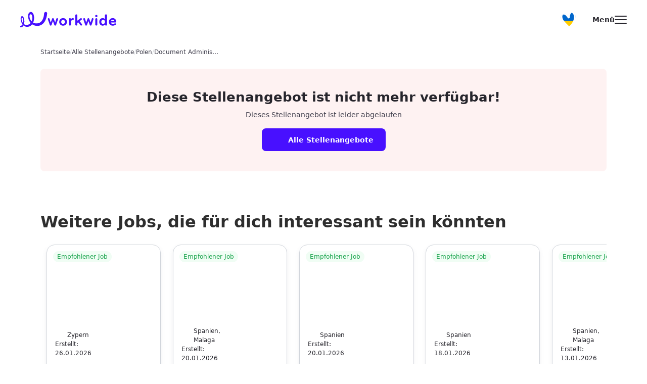

--- FILE ---
content_type: text/html;charset=utf-8
request_url: https://workwide.de/jobs/document-administration-associate-with-german/asp/
body_size: 83080
content:
<!DOCTYPE html><html lang="de"><head><meta charset="utf-8">
<meta name="viewport" content="width=device-width, initial-scale=1, maximum-scale=1, user-scalable=no">
<title>Document Administration Associate with German</title>
<script defer crossorigin="anonymous" src="//pagead2.googlesyndication.com/pagead/js/adsbygoogle.js?client=ca-pub-6149340669477155" data-hid="6f4c83b"></script>
<script data-hid="bc50e5a">if (!window.__abg_called){ (window.adsbygoogle = window.adsbygoogle || []); adsbygoogle.onload = function() {
      adsbygoogle.pauseAdRequests=0;
      [].forEach.call(document.getElementsByClassName('adsbygoogle'), function() { adsbygoogle.push({
        google_ad_client: "ca-pub-6149340669477155",
        overlays: {bottom: false},
        
      }); })
    }; window.__abg_called = true;}</script>
<meta name="google-site-verification" content="mG_ndLBddu_kPuN9-um4HMjFAHtOKJaIm0jV6dnPmYE">
<link rel="canonical" href="https://workwide.de/jobs/document-administration-associate-with-german/asp/">
<meta name="robots" content="index, follow">
<meta name="description" content="Document Administration Associate with GermanLocation: WrocławHybrid model: 2 days office/3 days remoteLet us introduce you the job offer...">
<meta property="og:image" content="https://static.workwide.fr/generic_country_images/poland_gdansk.jpg">
<meta property="og:image:secure_url" content="https://static.workwide.fr/generic_country_images/poland_gdansk.jpg">
<meta property="og:type" content="image/jpg">
<meta property="og:image:type" content="image/jpg">
<meta property="og:url" content="https://workwide.de/jobs/document-administration-associate-with-german/asp/">
<meta property="og:image:width" content="600">
<meta property="og:image:height" content="600">
<meta property="og:title" content="Document Administration Associate with German">
<meta property="og:description" content="Document Administration Associate with GermanLocation: WrocławHybrid model: 2 days office/3 days remoteLet us introduce you the job offer...">
<meta name="twitter:card" content="summary">
<meta name="twitter:site" content="@Workwide_Group">
<meta name="twitter:image" content="https://static.workwide.fr/generic_country_images/poland_gdansk.jpg">
<meta name="twitter:url" content="https://workwide.de/jobs/document-administration-associate-with-german/asp/">
<meta name="twitter:image:width" content="600">
<meta name="twitter:image:height" content="600">
<meta name="twitter:title" content="Document Administration Associate with German">
<meta name="twitter:description" content="Document Administration Associate with GermanLocation: WrocławHybrid model: 2 days office/3 days remoteLet us introduce you the job offer...">
<style>/*! tailwindcss v3.2.4 | MIT License | https://tailwindcss.com*/*,:after,:before{border:0 solid #eeedf1;box-sizing:border-box}:after,:before{--tw-content:""}html{-webkit-text-size-adjust:100%;font-feature-settings:normal;font-family:Poppins,ui-sans-serif,system-ui,-apple-system,BlinkMacSystemFont,Segoe UI,Roboto,Helvetica Neue,Arial,Noto Sans,sans-serif,Apple Color Emoji,Segoe UI Emoji,Segoe UI Symbol,Noto Color Emoji;line-height:1.5;-moz-tab-size:4;-o-tab-size:4;tab-size:4}body{line-height:inherit;margin:0}hr{border-top-width:1px;color:inherit;height:0}abbr:where([title]){-webkit-text-decoration:underline dotted;text-decoration:underline dotted}h1,h2,h3,h4,h5,h6{font-size:inherit;font-weight:inherit}a{color:inherit;text-decoration:inherit}b,strong{font-weight:bolder}code,kbd,pre,samp{font-family:ui-monospace,SFMono-Regular,Menlo,Monaco,Consolas,Liberation Mono,Courier New,monospace;font-size:1em}small{font-size:80%}sub,sup{font-size:75%;line-height:0;position:relative;vertical-align:baseline}sub{bottom:-.25em}sup{top:-.5em}table{border-collapse:collapse;border-color:inherit;text-indent:0}button,input,optgroup,select,textarea{color:inherit;font-family:inherit;font-size:100%;font-weight:inherit;line-height:inherit;margin:0;padding:0}button,select{text-transform:none}[type=button],[type=reset],[type=submit],button{-webkit-appearance:button;background-color:transparent;background-image:none}:-moz-focusring{outline:auto}:-moz-ui-invalid{box-shadow:none}progress{vertical-align:baseline}::-webkit-inner-spin-button,::-webkit-outer-spin-button{height:auto}[type=search]{-webkit-appearance:textfield;outline-offset:-2px}::-webkit-search-decoration{-webkit-appearance:none}::-webkit-file-upload-button{-webkit-appearance:button;font:inherit}summary{display:list-item}blockquote,dd,dl,figure,h1,h2,h3,h4,h5,h6,hr,p,pre{margin:0}fieldset{margin:0}fieldset,legend{padding:0}menu,ol,ul{list-style:none;margin:0;padding:0}textarea{resize:vertical}input::-moz-placeholder,textarea::-moz-placeholder{color:#9ca3af;opacity:1}input::placeholder,textarea::placeholder{color:#9ca3af;opacity:1}[role=button],button{cursor:pointer}:disabled{cursor:default}audio,canvas,embed,iframe,img,object,svg,video{display:block;vertical-align:middle}img,video{height:auto;max-width:100%}[hidden]{display:none}*,:after,:before{--tw-border-spacing-x:0;--tw-border-spacing-y:0;--tw-translate-x:0;--tw-translate-y:0;--tw-rotate:0;--tw-skew-x:0;--tw-skew-y:0;--tw-scale-x:1;--tw-scale-y:1;--tw-pan-x: ;--tw-pan-y: ;--tw-pinch-zoom: ;--tw-scroll-snap-strictness:proximity;--tw-ordinal: ;--tw-slashed-zero: ;--tw-numeric-figure: ;--tw-numeric-spacing: ;--tw-numeric-fraction: ;--tw-ring-inset: ;--tw-ring-offset-width:0px;--tw-ring-offset-color:#fff;--tw-ring-color:rgba(59,130,246,.5);--tw-ring-offset-shadow:0 0 #0000;--tw-ring-shadow:0 0 #0000;--tw-shadow:0 0 #0000;--tw-shadow-colored:0 0 #0000;--tw-blur: ;--tw-brightness: ;--tw-contrast: ;--tw-grayscale: ;--tw-hue-rotate: ;--tw-invert: ;--tw-saturate: ;--tw-sepia: ;--tw-drop-shadow: ;--tw-backdrop-blur: ;--tw-backdrop-brightness: ;--tw-backdrop-contrast: ;--tw-backdrop-grayscale: ;--tw-backdrop-hue-rotate: ;--tw-backdrop-invert: ;--tw-backdrop-opacity: ;--tw-backdrop-saturate: ;--tw-backdrop-sepia: }::backdrop{--tw-border-spacing-x:0;--tw-border-spacing-y:0;--tw-translate-x:0;--tw-translate-y:0;--tw-rotate:0;--tw-skew-x:0;--tw-skew-y:0;--tw-scale-x:1;--tw-scale-y:1;--tw-pan-x: ;--tw-pan-y: ;--tw-pinch-zoom: ;--tw-scroll-snap-strictness:proximity;--tw-ordinal: ;--tw-slashed-zero: ;--tw-numeric-figure: ;--tw-numeric-spacing: ;--tw-numeric-fraction: ;--tw-ring-inset: ;--tw-ring-offset-width:0px;--tw-ring-offset-color:#fff;--tw-ring-color:rgba(59,130,246,.5);--tw-ring-offset-shadow:0 0 #0000;--tw-ring-shadow:0 0 #0000;--tw-shadow:0 0 #0000;--tw-shadow-colored:0 0 #0000;--tw-blur: ;--tw-brightness: ;--tw-contrast: ;--tw-grayscale: ;--tw-hue-rotate: ;--tw-invert: ;--tw-saturate: ;--tw-sepia: ;--tw-drop-shadow: ;--tw-backdrop-blur: ;--tw-backdrop-brightness: ;--tw-backdrop-contrast: ;--tw-backdrop-grayscale: ;--tw-backdrop-hue-rotate: ;--tw-backdrop-invert: ;--tw-backdrop-opacity: ;--tw-backdrop-saturate: ;--tw-backdrop-sepia: }.container{width:100%}@media (min-width:100px){.container{max-width:100px}}@media (min-width:375px){.container{max-width:375px}}@media (min-width:640px){.container{max-width:640px}}@media (min-width:768px){.container{max-width:768px}}@media (min-width:1024px){.container{max-width:1024px}}@media (min-width:1100px){.container{max-width:1100px}}@media (min-width:1280px){.container{max-width:1280px}}@media (min-width:1408px){.container{max-width:1408px}}@media (min-width:1440px){.container{max-width:1440px}}@media (min-width:1536px){.container{max-width:1536px}}.pointer-events-none{pointer-events:none}.visible{visibility:visible}.invisible{visibility:hidden}.static{position:static}.fixed{position:fixed}.absolute{position:absolute}.relative{position:relative}.sticky{position:sticky}.inset-0{bottom:0;left:0;right:0;top:0}.top-\[50\%\]{top:50%}.left-\[50\%\]{left:50%}.bottom-0{bottom:0}.right-0{right:0}.left-0{left:0}.top-0{top:0}.top-\[60px\]{top:60px}.bottom-\[auto\]{bottom:auto}.bottom-\[30px\]{bottom:30px}.left-5{left:1.25rem}.right-5{right:1.25rem}.top-3{top:.75rem}.right-3{right:.75rem}.top-\[22px\]{top:22px}.bottom-\[60px\]{bottom:60px}.left-\[10px\]{left:10px}.right-\[10px\]{right:10px}.top-\[-127px\]{top:-127px}.left-\[268px\]{left:268px}.top-\[65px\]{top:65px}.left-\[108px\]{left:108px}.top-\[284px\]{top:284px}.top-\[75px\]{top:75px}.top-\[110px\]{top:110px}.top-10{top:2.5rem}.top-\[100px\]{top:100px}.-bottom-\[250px\]{bottom:-250px}.-bottom-\[150px\]{bottom:-150px}.right-6{right:1.5rem}.bottom-\[80px\]{bottom:80px}.bottom-8{bottom:2rem}.top-\[18px\]{top:18px}.right-\[18px\]{right:18px}.top-1\/2{top:50%}.top-\[16px\]{top:16px}.right-\[16px\]{right:16px}.-bottom-\[10px\]{bottom:-10px}.left-\[-40px\]{left:-40px}.right-\[-40px\]{right:-40px}.left-\[-15px\]{left:-15px}.top-\[-5px\]{top:-5px}.top-\[32px\]{top:32px}.left-\[21px\]{left:21px}.bottom-\[-48px\]{bottom:-48px}.right-\[-76px\]{right:-76px}.top-\[36px\]{top:36px}.top-\[20px\]{top:20px}.right-\[-14px\]{right:-14px}.top-2{top:.5rem}.bottom-\[-25px\]{bottom:-25px}.right-\[-15px\]{right:-15px}.top-\[-22px\]{top:-22px}.top-\[-15px\]{top:-15px}.bottom-\[-16px\]{bottom:-16px}.right-\[-20px\]{right:-20px}.left-\[-16px\]{left:-16px}.right-\[-24px\]{right:-24px}.left-6{left:1.5rem}.bottom-6{bottom:1.5rem}.top-\[44px\]{top:44px}.left-\[-77px\]{left:-77px}.top-\[7px\]{top:7px}.top-\[14px\]{top:14px}.top-\[56px\]{top:56px}.top-\[-11px\]{top:-11px}.top-4{top:1rem}.left-4{left:1rem}.top-6{top:1.5rem}.-top-\[15px\]{top:-15px}.right-4{right:1rem}.bottom-5{bottom:1.25rem}.left-3{left:.75rem}.top-\[-35px\]{top:-35px}.top-1{top:.25rem}.top-\[-7px\]{top:-7px}.left-\[-48px\]{left:-48px}.bottom-\[-39px\]{bottom:-39px}.top-\[-130px\]{top:-130px}.right-\[100px\]{right:100px}.top-\[15px\]{top:15px}.left-\[90px\]{left:90px}.top-\[58px\]{top:58px}.left-\[150px\]{left:150px}.left-\[207px\]{left:207px}.left-\[270px\]{left:270px}.top-\[78px\]{top:78px}.left-\[3px\]{left:3px}.top-\[173px\]{top:173px}.right-\[24px\]{right:24px}.bottom-4{bottom:1rem}.left-\[24px\]{left:24px}.left-\[-10px\]{left:-10px}.top-\[54px\]{top:54px}.bottom-\[calc\(100\%\+10px\)\]{bottom:calc(100% + 10px)}.left-\[15px\]{left:15px}.bottom-\[-5px\]{bottom:-5px}.top-\[10px\]{top:10px}.-top-\[84px\]{top:-84px}.top-\[84px\]{top:84px}.left-\[auto\]{left:auto}.-bottom-0{bottom:0}.z-\[-1\]{z-index:-1}.z-\[1000\]{z-index:1000}.z-\[2\]{z-index:2}.z-\[3\]{z-index:3}.z-10{z-index:10}.z-\[99999\]{z-index:99999}.z-\[9999\]{z-index:9999}.z-0{z-index:0}.z-20{z-index:20}.z-\[11\]{z-index:11}.z-\[20\]{z-index:20}.z-\[1\]{z-index:1}.-z-20{z-index:-20}.-z-10{z-index:-10}.z-30,.z-\[30\]{z-index:30}.z-\[31\]{z-index:31}.z-\[5\]{z-index:5}.z-\[4\]{z-index:4}.z-\[100\]{z-index:100}.z-50{z-index:50}.order-1{order:1}.order-2{order:2}.order-4{order:4}.order-3{order:3}.order-5{order:5}.m-5{margin:1.25rem}.mx-auto{margin-left:auto;margin-right:auto}.my-2{margin-bottom:.5rem;margin-top:.5rem}.mx-2{margin-left:.5rem;margin-right:.5rem}.mx-5{margin-left:1.25rem;margin-right:1.25rem}.my-4{margin-bottom:1rem;margin-top:1rem}.mx-3{margin-left:.75rem;margin-right:.75rem}.mx-\[auto\]{margin-left:auto;margin-right:auto}.my-6{margin-bottom:1.5rem;margin-top:1.5rem}.mx-6{margin-left:1.5rem;margin-right:1.5rem}.my-8{margin-bottom:2rem;margin-top:2rem}.my-3{margin-bottom:.75rem;margin-top:.75rem}.mx-\[10px\]{margin-left:10px;margin-right:10px}.mx-4{margin-left:1rem;margin-right:1rem}.mx-\[18px\]{margin-left:18px;margin-right:18px}.my-\[80px\]{margin-bottom:80px;margin-top:80px}.my-\[56px\]{margin-bottom:56px;margin-top:56px}.my-1{margin-bottom:.25rem;margin-top:.25rem}.mx-\[-12px\]{margin-left:-12px;margin-right:-12px}.mx-\[-20px\]{margin-left:-20px;margin-right:-20px}.mx-\[-4px\]{margin-left:-4px;margin-right:-4px}.my-\[48px\]{margin-bottom:48px;margin-top:48px}.mx-\[-8px\]{margin-left:-8px;margin-right:-8px}.my-20{margin-bottom:5rem;margin-top:5rem}.mb-8{margin-bottom:2rem}.mt-3{margin-top:.75rem}.mb-3{margin-bottom:.75rem}.mb-6{margin-bottom:1.5rem}.mt-\[56px\]{margin-top:56px}.mb-4{margin-bottom:1rem}.mt-auto{margin-top:auto}.mb-2{margin-bottom:.5rem}.mt-10{margin-top:2.5rem}.mb-5{margin-bottom:1.25rem}.ml-1{margin-left:.25rem}.mb-\[60px\]{margin-bottom:60px}.mr-5{margin-right:1.25rem}.mb-7{margin-bottom:1.75rem}.mr-2{margin-right:.5rem}.mt-6{margin-top:1.5rem}.mt-1{margin-top:.25rem}.mt-8{margin-top:2rem}.mt-5{margin-top:1.25rem}.mt-\[44px\]{margin-top:44px}.mb-10{margin-bottom:2.5rem}.mt-2{margin-top:.5rem}.mt-4{margin-top:1rem}.mr-1\.5{margin-right:.375rem}.mr-1{margin-right:.25rem}.mt-\[auto\]{margin-top:auto}.mb-1{margin-bottom:.25rem}.ml-auto{margin-left:auto}.mb-0{margin-bottom:0}.mb-16{margin-bottom:4rem}.mb-\[48px\]{margin-bottom:48px}.ml-2{margin-left:.5rem}.mb-12{margin-bottom:3rem}.mt-\[2px\]{margin-top:2px}.mr-10{margin-right:2.5rem}.ml-4{margin-left:1rem}.mt-\[-228px\]{margin-top:-228px}.mb-\[36px\]{margin-bottom:36px}.mt-20{margin-top:5rem}.mb-2\.5{margin-bottom:.625rem}.mt-\[106px\]{margin-top:106px}.mt-\[48px\]{margin-top:48px}.mr-\[6px\]{margin-right:6px}.mr-\[3px\]{margin-right:3px}.mb-\[20px\]{margin-bottom:20px}.mr-\[10px\]{margin-right:10px}.mt-0{margin-top:0}.mb-\[44px\]{margin-bottom:44px}.mt-\[34px\]{margin-top:34px}.ml-\[auto\]{margin-left:auto}.mt-12{margin-top:3rem}.mt-\[140px\]{margin-top:140px}.mb-\[80px\]{margin-bottom:80px}.mt-\[60px\]{margin-top:60px}.mb-\[140px\]{margin-bottom:140px}.mb-\[40px\]{margin-bottom:40px}.mb-\[116px\]{margin-bottom:116px}.mb-\[74px\]{margin-bottom:74px}.ml-\[-77px\]{margin-left:-77px}.mb-\[64px\]{margin-bottom:64px}.mb-\[56px\]{margin-bottom:56px}.mr-4{margin-right:1rem}.mb-\[2px\]{margin-bottom:2px}.ml-3{margin-left:.75rem}.mb-\[30px\]{margin-bottom:30px}.mb-\[100px\]{margin-bottom:100px}.mt-\[62px\]{margin-top:62px}.mt-\[-16px\]{margin-top:-16px}.mb-\[104px\]{margin-bottom:104px}.mr-3{margin-right:.75rem}.mb-11{margin-bottom:2.75rem}.-mr-10{margin-right:-2.5rem}.-ml-10{margin-left:-2.5rem}.-ml-5{margin-left:-1.25rem}.mb-\[6px\]{margin-bottom:6px}.mr-6{margin-right:1.5rem}.-ml-3{margin-left:-.75rem}.mb-\[-2px\]{margin-bottom:-2px}.mt-\[25px\]{margin-top:25px}.mb-\[-30px\]{margin-bottom:-30px}.ml-10{margin-left:2.5rem}.mb-\[28px\]{margin-bottom:28px}.mt-3\.5{margin-top:.875rem}.ml-11{margin-left:2.75rem}.mb-9{margin-bottom:2.25rem}.mt-\[14px\]{margin-top:14px}.mb-0\.5{margin-bottom:.125rem}.mt-\[52px\]{margin-top:52px}.mb-20{margin-bottom:5rem}.mt-\[9px\]{margin-top:9px}.mt-\[217px\]{margin-top:217px}.ml-\[21px\]{margin-left:21px}.mt-\[50px\]{margin-top:50px}.mt-\[30px\]{margin-top:30px}.mt-7{margin-top:1.75rem}.ml-\[14px\]{margin-left:14px}.mt-\[32px\]{margin-top:32px}.mt-\[78px\]{margin-top:78px}.mb-\[10px\]{margin-bottom:10px}.mr-auto{margin-right:auto}.mt-\[205px\]{margin-top:205px}.ml-5{margin-left:1.25rem}.mt-\[-100px\]{margin-top:-100px}.ml-0{margin-left:0}.block{display:block}.inline-block{display:inline-block}.inline{display:inline}.flex{display:flex}.inline-flex{display:inline-flex}.table{display:table}.grid{display:grid}.hidden{display:none}.aspect-video{aspect-ratio:16/9}.h-screen{height:100vh;height:100dvh}.h-\[22px\]{height:22px}.h-\[54px\]{height:54px}.h-6{height:1.5rem}.h-\[87px\]{height:87px}.h-full{height:100%}.h-\[120px\]{height:120px}.h-\[48px\]{height:48px}.h-7{height:1.75rem}.h-4{height:1rem}.h-\[1px\]{height:1px}.h-\[390px\]{height:390px}.h-\[552px\]{height:552px}.h-\[100px\]{height:100px}.h-\[344px\]{height:344px}.h-\[70px\]{height:70px}.h-\[40px\]{height:40px}.h-10{height:2.5rem}.h-\[222px\]{height:222px}.h-\[780px\]{height:780px}.h-\[280px\]{height:280px}.h-\[279px\]{height:279px}.h-\[172px\]{height:172px}.h-\[290px\]{height:290px}.h-\[600px\]{height:600px}.h-\[223px\]{height:223px}.h-\[12px\]{height:12px}.h-\[14px\]{height:14px}.h-\[18px\]{height:18px}.h-\[24px\]{height:24px}.h-\[60px\]{height:60px}.h-\[92px\]{height:92px}.h-12{height:3rem}.h-\[30px\]{height:30px}.h-8{height:2rem}.h-\[49px\]{height:49px}.h-\[26px\]{height:26px}.h-\[72px\]{height:72px}.h-\[65px\]{height:65px}.h-\[50px\]{height:50px}.h-\[140px\]{height:140px}.h-\[23px\]{height:23px}.h-\[586px\]{height:586px}.h-\[32px\]{height:32px}.h-\[21px\]{height:21px}.h-5{height:1.25rem}.h-\[45px\]{height:45px}.h-\[16px\]{height:16px}.h-\[75px\]{height:75px}.h-9{height:2.25rem}.h-\[383px\]{height:383px}.h-\[352px\]{height:352px}.h-\[57px\]{height:57px}.h-\[200px\]{height:200px}.h-\[350px\]{height:350px}.h-14{height:3.5rem}.h-\[539px\]{height:539px}.h-\[180px\]{height:180px}.h-\[98\%\]{height:98%}.h-\[80px\]{height:80px}.h-\[288px\]{height:288px}.h-auto{height:auto}.h-\[409px\]{height:409px}.h-\[31px\]{height:31px}.h-\[261px\]{height:261px}.h-\[230px\]{height:230px}.h-\[2px\]{height:2px}.h-\[185px\]{height:185px}.h-\[34px\]{height:34px}.h-\[102px\]{height:102px}.h-\[47px\]{height:47px}.h-\[44px\]{height:44px}.h-\[98px\]{height:98px}.h-\[38px\]{height:38px}.h-\[51px\]{height:51px}.h-\[250px\]{height:250px}.h-\[354px\]{height:354px}.h-\[335px\]{height:335px}.h-\[174px\]{height:174px}.h-\[69px\]{height:69px}.h-\[calc\(100dvh-57px\)\]{height:calc(100dvh - 57px)}.h-\[100dvh\]{height:100dvh}.h-\[15px\]{height:15px}.h-3{height:.75rem}.h-\[218px\]{height:218px}.h-\[calc\(100\%-218px\)\]{height:calc(100% - 218px)}.h-1{height:.25rem}.h-\[210px\]{height:210px}.h-\[360px\]{height:360px}.h-\[490px\]{height:490px}.h-\[128px\]{height:128px}.h-\[420px\]{height:420px}.h-\[108px\]{height:108px}.h-\[254px\]{height:254px}.h-\[56px\]{height:56px}.h-\[340px\]{height:340px}.h-\[53px\]{height:53px}.h-\[166px\]{height:166px}.h-\[158px\]{height:158px}.h-\[152px\]{height:152px}.h-\[124px\]{height:124px}.h-\[133px\]{height:133px}.h-\[126px\]{height:126px}.h-\[88px\]{height:88px}.h-\[251px\]{height:251px}.h-\[212px\]{height:212px}.h-\[58px\]{height:58px}.h-\[13px\]{height:13px}.h-\[4px\]{height:4px}.h-\[1000px\]{height:1000px}.h-\[188px\]{height:188px}.h-\[114px\]{height:114px}.h-\[20px\]{height:20px}.h-\[11px\]{height:11px}.h-\[125px\]{height:125px}.h-\[264px\]{height:264px}.h-\[144px\]{height:144px}.h-\[6px\]{height:6px}.h-\[145px\]{height:145px}.h-\[100\%\]{height:100%}.h-\[42px\]{height:42px}.h-\[226px\]{height:226px}.h-\[10px\]{height:10px}.max-h-\[75vh\]{max-height:75vh}.max-h-\[196px\]{max-height:196px}.max-h-\[300px\]{max-height:300px}.max-h-full{max-height:100%}.max-h-\[54px\]{max-height:54px}.max-h-\[404px\]{max-height:404px}.max-h-\[400px\]{max-height:400px}.max-h-\[23px\]{max-height:23px}.max-h-max{max-height:-moz-max-content;max-height:max-content}.max-h-\[calc\(100vh-150px\)\]{max-height:calc(100vh - 150px)}.max-h-\[492px\]{max-height:492px}.max-h-\[369px\]{max-height:369px}.max-h-\[457px\]{max-height:457px}.max-h-\[280px\]{max-height:280px}.max-h-\[560px\]{max-height:560px}.max-h-\[286px\]{max-height:286px}.max-h-\[370px\]{max-height:370px}.max-h-\[18px\]{max-height:18px}.max-h-\[424px\]{max-height:424px}.max-h-\[24px\]{max-height:24px}.max-h-\[20px\]{max-height:20px}.max-h-\[315px\]{max-height:315px}.max-h-\[40px\]{max-height:40px}.max-h-\[50px\]{max-height:50px}.max-h-\[600px\]{max-height:600px}.max-h-\[45px\]{max-height:45px}.max-h-\[200px\]{max-height:200px}.max-h-\[292px\]{max-height:292px}.max-h-\[1500px\]{max-height:1500px}.max-h-0{max-height:0}.max-h-\[124px\]{max-height:124px}.max-h-\[1000px\]{max-height:1000px}.max-h-\[246px\]{max-height:246px}.min-h-\[852px\]{min-height:852px}.min-h-\[162px\]{min-height:162px}.min-h-\[740px\]{min-height:740px}.min-h-\[205px\]{min-height:205px}.min-h-\[40px\]{min-height:40px}.min-h-\[24px\]{min-height:24px}.min-h-\[100px\]{min-height:100px}.min-h-full{min-height:100%}.min-h-\[105px\]{min-height:105px}.min-h-\[393px\]{min-height:393px}.min-h-\[48px\]{min-height:48px}.min-h-\[77px\]{min-height:77px}.min-h-\[404px\]{min-height:404px}.min-h-\[600px\]{min-height:600px}.min-h-\[23px\]{min-height:23px}.min-h-\[463px\]{min-height:463px}.min-h-\[32px\]{min-height:32px}.min-h-\[68px\]{min-height:68px}.min-h-\[45px\]{min-height:45px}.min-h-\[75px\]{min-height:75px}.min-h-\[96px\]{min-height:96px}.min-h-\[57px\]{min-height:57px}.min-h-\[56px\]{min-height:56px}.min-h-\[20px\]{min-height:20px}.min-h-\[269px\]{min-height:269px}.min-h-\[256px\]{min-height:256px}.min-h-\[50px\]{min-height:50px}.min-h-\[193px\]{min-height:193px}.min-h-\[44px\]{min-height:44px}.min-h-\[335px\]{min-height:335px}.min-h-\[60px\]{min-height:60px}.min-h-\[210px\]{min-height:210px}.min-h-\[330px\]{min-height:330px}.min-h-\[108px\]{min-height:108px}.min-h-\[223px\]{min-height:223px}.min-h-\[36px\]{min-height:36px}.min-h-\[200px\]{min-height:200px}.min-h-\[54px\]{min-height:54px}.min-h-\[288px\]{min-height:288px}.min-h-\[292px\]{min-height:292px}.min-h-\[14px\]{min-height:14px}.min-h-\[396px\]{min-height:396px}.min-h-\[125px\]{min-height:125px}.min-h-\[70px\]{min-height:70px}.min-h-\[167px\]{min-height:167px}.min-h-screen{min-height:100vh}.min-h-\[500px\]{min-height:500px}.w-full{width:100%}.w-\[335px\]{width:335px}.w-auto{width:auto}.w-screen{width:100vw}.w-6{width:1.5rem}.w-4{width:1rem}.w-\[128px\]{width:128px}.w-\[85px\]{width:85px}.w-\[280px\]{width:280px}.w-\[48px\]{width:48px}.w-10{width:2.5rem}.w-max{width:-moz-max-content;width:max-content}.w-\[32px\]{width:32px}.w-\[1px\]{width:1px}.w-\[173px\]{width:173px}.w-\[18px\]{width:18px}.w-\[146px\]{width:146px}.w-\[60px\]{width:60px}.w-\[150px\]{width:150px}.w-1\/2{width:50%}.w-\[170px\]{width:170px}.w-\[384px\]{width:384px}.w-\[20px\]{width:20px}.w-\[23px\]{width:23px}.w-\[120px\]{width:120px}.w-\[24px\]{width:24px}.w-8{width:2rem}.w-\[300px\]{width:300px}.w-\[265px\]{width:265px}.w-5{width:1.25rem}.w-\[320px\]{width:320px}.w-\[54px\]{width:54px}.w-\[240px\]{width:240px}.w-14{width:3.5rem}.w-\[80px\]{width:80px}.w-\[34px\]{width:34px}.w-\[298px\]{width:298px}.w-\[70px\]{width:70px}.w-\[12px\]{width:12px}.w-\[14px\]{width:14px}.w-\[279px\]{width:279px}.w-\[125px\]{width:125px}.w-\[44px\]{width:44px}.w-\[38px\]{width:38px}.w-\[50px\]{width:50px}.w-\[22px\]{width:22px}.w-1{width:.25rem}.w-\[45px\]{width:45px}.w-\[auto\]{width:auto}.w-\[195px\]{width:195px}.w-\[323px\]{width:323px}.w-\[40px\]{width:40px}.w-\[52px\]{width:52px}.w-\[26px\]{width:26px}.w-\[107px\]{width:107px}.w-\[141px\]{width:141px}.w-\[110px\]{width:110px}.w-\[288px\]{width:288px}.w-\[270px\]{width:270px}.w-\[322px\]{width:322px}.w-\[56px\]{width:56px}.w-\[272px\]{width:272px}.w-3{width:.75rem}.w-2{width:.5rem}.w-\[370px\]{width:370px}.w-\[330px\]{width:330px}.w-\[100px\]{width:100px}.w-\[216px\]{width:216px}.w-\[375px\]{width:375px}.w-\[131px\]{width:131px}.w-\[88px\]{width:88px}.w-\[115px\]{width:115px}.w-\[112px\]{width:112px}.w-\[27px\]{width:27px}.w-\[74px\]{width:74px}.w-\[7px\]{width:7px}.w-\[350px\]{width:350px}.w-\[114px\]{width:114px}.w-\[31px\]{width:31px}.w-\[11px\]{width:11px}.w-\[16px\]{width:16px}.min-w-\[55px\]{min-width:55px}.min-w-max{min-width:-moz-max-content;min-width:max-content}.min-w-\[90px\]{min-width:90px}.min-w-\[24px\]{min-width:24px}.min-w-\[40px\]{min-width:40px}.min-w-\[1170px\]{min-width:1170px}.min-w-\[1px\]{min-width:1px}.min-w-\[23px\]{min-width:23px}.min-w-\[32px\]{min-width:32px}.min-w-\[1902px\]{min-width:1902px}.min-w-\[116px\]{min-width:116px}.min-w-\[44px\]{min-width:44px}.min-w-\[20px\]{min-width:20px}.min-w-\[45px\]{min-width:45px}.min-w-\[28px\]{min-width:28px}.min-w-\[120px\]{min-width:120px}.min-w-\[108px\]{min-width:108px}.min-w-\[80px\]{min-width:80px}.min-w-\[279px\]{min-width:279px}.min-w-\[50px\]{min-width:50px}.min-w-\[22px\]{min-width:22px}.min-w-\[220px\]{min-width:220px}.min-w-\[323px\]{min-width:323px}.min-w-\[62px\]{min-width:62px}.min-w-\[280px\]{min-width:280px}.min-w-\[54px\]{min-width:54px}.min-w-\[276px\]{min-width:276px}.min-w-\[160px\]{min-width:160px}.min-w-\[272px\]{min-width:272px}.min-w-\[248px\]{min-width:248px}.min-w-full{min-width:100%}.max-w-\[1000px\]{max-width:1000px}.max-w-\[977px\]{max-width:977px}.max-w-\[470px\]{max-width:470px}.max-w-\[370px\]{max-width:370px}.max-w-max{max-width:-moz-max-content;max-width:max-content}.max-w-\[1170px\]{max-width:1170px}.max-w-\[90px\]{max-width:90px}.max-w-\[calc\(100\%-40px\)\]{max-width:calc(100% - 40px)}.max-w-\[408px\]{max-width:408px}.max-w-\[100\%\]{max-width:100%}.max-w-\[1100px\]{max-width:1100px}.max-w-\[1320px\]{max-width:1320px}.max-w-\[970px\]{max-width:970px}.max-w-\[455px\]{max-width:455px}.max-w-\[538px\]{max-width:538px}.max-w-\[810px\]{max-width:810px}.max-w-\[1200px\]{max-width:1200px}.max-w-\[114px\]{max-width:114px}.max-w-\[334px\]{max-width:334px}.max-w-\[570px\]{max-width:570px}.max-w-\[396px\]{max-width:396px}.max-w-\[546px\]{max-width:546px}.max-w-\[610px\]{max-width:610px}.max-w-\[1010px\]{max-width:1010px}.max-w-\[1440px\]{max-width:1440px}.max-w-\[870px\]{max-width:870px}.max-w-\[400px\]{max-width:400px}.max-w-\[335px\]{max-width:335px}.max-w-\[23px\]{max-width:23px}.max-w-\[200px\]{max-width:200px}.max-w-\[230px\]{max-width:230px}.max-w-\[50\%\]{max-width:50%}.max-w-\[150px\]{max-width:150px}.\!max-w-\[845px\]{max-width:845px!important}.max-w-\[18px\]{max-width:18px}.max-w-\[273px\]{max-width:273px}.max-w-\[660px\]{max-width:660px}.max-w-\[453px\]{max-width:453px}.max-w-\[24px\]{max-width:24px}.max-w-\[20px\]{max-width:20px}.max-w-\[560px\]{max-width:560px}.max-w-\[1290px\]{max-width:1290px}.max-w-\[600px\]{max-width:600px}.max-w-\[770px\]{max-width:770px}.max-w-\[888px\]{max-width:888px}.max-w-\[1116px\]{max-width:1116px}.max-w-\[1210px\]{max-width:1210px}.max-w-\[103px\]{max-width:103px}.max-w-\[160px\]{max-width:160px}.max-w-\[325px\]{max-width:325px}.max-w-\[44px\]{max-width:44px}.max-w-\[50px\]{max-width:50px}.max-w-\[40px\]{max-width:40px}.max-w-\[778px\]{max-width:778px}.max-w-\[32px\]{max-width:32px}.max-w-\[45px\]{max-width:45px}.max-w-\[90\%\]{max-width:90%}.max-w-\[844px\]{max-width:844px}.max-w-\[82px\]{max-width:82px}.max-w-\[670px\]{max-width:670px}.max-w-\[calc\(100\%-505px\)\]{max-width:calc(100% - 505px)}.max-w-\[1120px\]{max-width:1120px}.max-w-\[336px\]{max-width:336px}.max-w-\[330px\]{max-width:330px}.max-w-\[120px\]{max-width:120px}.max-w-\[280px\]{max-width:280px}.max-w-\[740px\]{max-width:740px}.max-w-\[124px\]{max-width:124px}.max-w-\[548px\]{max-width:548px}.max-w-\[440px\]{max-width:440px}.max-w-\[800px\]{max-width:800px}.max-w-\[350px\]{max-width:350px}.max-w-\[700px\]{max-width:700px}.max-w-min{max-width:-moz-min-content;max-width:min-content}.max-w-\[272px\]{max-width:272px}.max-w-\[248px\]{max-width:248px}.max-w-\[375px\]{max-width:375px}.max-w-\[300px\]{max-width:300px}.flex-none{flex:none}.flex-1{flex:1 1 0%}.flex-\[1\]{flex:1}.flex-\[5\]{flex:5}.flex-auto{flex:1 1 auto}.shrink-0{flex-shrink:0}.grow{flex-grow:1}.basis-full{flex-basis:100%}.basis-\[5\%\]{flex-basis:5%}.basis-1\/2{flex-basis:50%}.basis-\[100\%\]{flex-basis:100%}.basis-1\/3{flex-basis:33.333333%}.basis-\[47\%\]{flex-basis:47%}.basis-\[53\%\]{flex-basis:53%}.translate-y-\[-50\%\]{--tw-translate-y:-50%}.translate-x-\[-50\%\],.translate-y-\[-50\%\]{transform:translate(var(--tw-translate-x),var(--tw-translate-y)) rotate(var(--tw-rotate)) skewX(var(--tw-skew-x)) skewY(var(--tw-skew-y)) scaleX(var(--tw-scale-x)) scaleY(var(--tw-scale-y))}.translate-x-\[-50\%\]{--tw-translate-x:-50%}.-translate-x-\[300px\]{--tw-translate-x:-300px}.-translate-x-\[300px\],.-translate-y-1\/2{transform:translate(var(--tw-translate-x),var(--tw-translate-y)) rotate(var(--tw-rotate)) skewX(var(--tw-skew-x)) skewY(var(--tw-skew-y)) scaleX(var(--tw-scale-x)) scaleY(var(--tw-scale-y))}.-translate-y-1\/2{--tw-translate-y:-50%}.translate-x-\[18px\]{--tw-translate-x:18px}.rotate-0,.translate-x-\[18px\]{transform:translate(var(--tw-translate-x),var(--tw-translate-y)) rotate(var(--tw-rotate)) skewX(var(--tw-skew-x)) skewY(var(--tw-skew-y)) scaleX(var(--tw-scale-x)) scaleY(var(--tw-scale-y))}.rotate-0{--tw-rotate:0deg}.rotate-180{--tw-rotate:180deg}.rotate-180,.rotate-\[-8deg\]{transform:translate(var(--tw-translate-x),var(--tw-translate-y)) rotate(var(--tw-rotate)) skewX(var(--tw-skew-x)) skewY(var(--tw-skew-y)) scaleX(var(--tw-scale-x)) scaleY(var(--tw-scale-y))}.rotate-\[-8deg\]{--tw-rotate:-8deg}.rotate-\[18deg\]{--tw-rotate:18deg}.rotate-\[0deg\],.rotate-\[18deg\]{transform:translate(var(--tw-translate-x),var(--tw-translate-y)) rotate(var(--tw-rotate)) skewX(var(--tw-skew-x)) skewY(var(--tw-skew-y)) scaleX(var(--tw-scale-x)) scaleY(var(--tw-scale-y))}.rotate-\[0deg\]{--tw-rotate:0deg}.rotate-45{--tw-rotate:45deg}.-rotate-45,.rotate-45{transform:translate(var(--tw-translate-x),var(--tw-translate-y)) rotate(var(--tw-rotate)) skewX(var(--tw-skew-x)) skewY(var(--tw-skew-y)) scaleX(var(--tw-scale-x)) scaleY(var(--tw-scale-y))}.-rotate-45{--tw-rotate:-45deg}.rotate-90{--tw-rotate:90deg}.-rotate-90,.rotate-90{transform:translate(var(--tw-translate-x),var(--tw-translate-y)) rotate(var(--tw-rotate)) skewX(var(--tw-skew-x)) skewY(var(--tw-skew-y)) scaleX(var(--tw-scale-x)) scaleY(var(--tw-scale-y))}.-rotate-90{--tw-rotate:-90deg}.rotate-\[9deg\]{--tw-rotate:9deg}.rotate-\[33deg\],.rotate-\[9deg\]{transform:translate(var(--tw-translate-x),var(--tw-translate-y)) rotate(var(--tw-rotate)) skewX(var(--tw-skew-x)) skewY(var(--tw-skew-y)) scaleX(var(--tw-scale-x)) scaleY(var(--tw-scale-y))}.rotate-\[33deg\]{--tw-rotate:33deg}.rotate-\[-11deg\]{--tw-rotate:-11deg}.rotate-\[-11deg\],.rotate-\[38deg\]{transform:translate(var(--tw-translate-x),var(--tw-translate-y)) rotate(var(--tw-rotate)) skewX(var(--tw-skew-x)) skewY(var(--tw-skew-y)) scaleX(var(--tw-scale-x)) scaleY(var(--tw-scale-y))}.rotate-\[38deg\]{--tw-rotate:38deg}.rotate-\[45deg\]{--tw-rotate:45deg}.rotate-\[45deg\],.scale-100{transform:translate(var(--tw-translate-x),var(--tw-translate-y)) rotate(var(--tw-rotate)) skewX(var(--tw-skew-x)) skewY(var(--tw-skew-y)) scaleX(var(--tw-scale-x)) scaleY(var(--tw-scale-y))}.scale-100{--tw-scale-x:1;--tw-scale-y:1}.scale-0{--tw-scale-x:0;--tw-scale-y:0}.scale-0,.transform{transform:translate(var(--tw-translate-x),var(--tw-translate-y)) rotate(var(--tw-rotate)) skewX(var(--tw-skew-x)) skewY(var(--tw-skew-y)) scaleX(var(--tw-scale-x)) scaleY(var(--tw-scale-y))}@keyframes pulse{50%{opacity:.5}}.animate-pulse{animation:pulse 2s cubic-bezier(.4,0,.6,1) infinite}@keyframes jobs-scroll-ltr{0%{transform:translateX(0)}50%{transform:translateX(-20%)}to{transform:translateX(0)}}.animate-jobs-line-logos-ltr{animation:jobs-scroll-ltr 60s linear infinite}@keyframes jobs-scroll-rtl{0%{transform:translateX(0)}50%{transform:translateX(20%)}to{transform:translateX(0)}}.animate-jobs-line-logos-rtl{animation:jobs-scroll-rtl 60s linear infinite}.cursor-pointer{cursor:pointer}.cursor-not-allowed{cursor:not-allowed}.select-none{-webkit-user-select:none;-moz-user-select:none;user-select:none}.resize-none{resize:none}.resize{resize:both}.scroll-mt-\[100px\]{scroll-margin-top:100px}.list-outside{list-style-position:outside}.list-none{list-style-type:none}.list-disc{list-style-type:disc}.columns-3{-moz-columns:3;column-count:3}.auto-cols-min{grid-auto-columns:min-content}.auto-rows-fr{grid-auto-rows:minmax(0,1fr)}.grid-cols-1{grid-template-columns:repeat(1,minmax(0,1fr))}.grid-cols-2{grid-template-columns:repeat(2,minmax(0,1fr))}.grid-cols-4{grid-template-columns:repeat(4,minmax(0,1fr))}.grid-cols-\[max-content_1fr\]{grid-template-columns:max-content 1fr}.grid-cols-3{grid-template-columns:repeat(3,minmax(0,1fr))}.flex-row{flex-direction:row}.flex-row-reverse{flex-direction:row-reverse}.flex-col{flex-direction:column}.flex-col-reverse{flex-direction:column-reverse}.flex-wrap{flex-wrap:wrap}.flex-wrap-reverse{flex-wrap:wrap-reverse}.items-start{align-items:flex-start}.items-end{align-items:flex-end}.items-center{align-items:center}.justify-start{justify-content:flex-start}.justify-end{justify-content:flex-end}.justify-center{justify-content:center}.justify-between{justify-content:space-between}.justify-around{justify-content:space-around}.gap-\[12px\]{gap:12px}.gap-\[8px\]{gap:8px}.gap-5{gap:1.25rem}.gap-2{gap:.5rem}.gap-6{gap:1.5rem}.gap-\[34px\]{gap:34px}.gap-\[6px\]{gap:6px}.gap-3{gap:.75rem}.gap-\[30px\]{gap:30px}.gap-\[28px\]{gap:28px}.gap-4{gap:1rem}.gap-10{gap:2.5rem}.gap-8{gap:2rem}.gap-\[24px\]{gap:24px}.gap-7{gap:1.75rem}.gap-\[14px\]{gap:14px}.gap-1{gap:.25rem}.gap-\[26px\]{gap:26px}.gap-20{gap:5rem}.gap-\[10px\]{gap:10px}.gap-3\.5{gap:.875rem}.gap-\[20px\]{gap:20px}.gap-\[13px\]{gap:13px}.gap-\[3px\]{gap:3px}.gap-\[9px\]{gap:9px}.gap-0\.5{gap:.125rem}.gap-0{gap:0}.gap-\[2px\]{gap:2px}.gap-y-2{row-gap:.5rem}.gap-y-4{row-gap:1rem}.gap-x-\[30px\]{-moz-column-gap:30px;column-gap:30px}.gap-y-\[16px\]{row-gap:16px}.gap-y-\[32px\]{row-gap:32px}.gap-x-6{-moz-column-gap:1.5rem;column-gap:1.5rem}.gap-y-3{row-gap:.75rem}.gap-x-\[48px\]{-moz-column-gap:48px;column-gap:48px}.gap-x-3{-moz-column-gap:.75rem;column-gap:.75rem}.gap-x-4{-moz-column-gap:1rem;column-gap:1rem}.gap-y-1{row-gap:.25rem}.gap-x-1{-moz-column-gap:.25rem;column-gap:.25rem}.gap-x-\[10px\]{-moz-column-gap:10px;column-gap:10px}.gap-y-10{row-gap:2.5rem}.gap-x-10{-moz-column-gap:2.5rem;column-gap:2.5rem}.gap-y-8{row-gap:2rem}.gap-x-2{-moz-column-gap:.5rem;column-gap:.5rem}.gap-y-6{row-gap:1.5rem}.gap-x-8{-moz-column-gap:2rem;column-gap:2rem}.gap-x-\[16px\]{-moz-column-gap:16px;column-gap:16px}.gap-y-\[24px\]{row-gap:24px}.gap-y-\[10px\]{row-gap:10px}.gap-y-16{row-gap:4rem}.divide-fuchsia-50>:not([hidden])~:not([hidden]){--tw-divide-opacity:1;border-color:rgb(253 244 255/var(--tw-divide-opacity))}.self-start{align-self:flex-start}.self-center{align-self:center}.overflow-hidden{overflow:hidden}.overflow-visible{overflow:visible}.overflow-scroll{overflow:scroll}.overflow-y-auto{overflow-y:auto}.overflow-x-hidden{overflow-x:hidden}.overflow-x-visible{overflow-x:visible}.overflow-y-visible{overflow-y:visible}.overflow-x-scroll{overflow-x:scroll}.overflow-y-scroll{overflow-y:scroll}.truncate{overflow:hidden;white-space:nowrap}.text-ellipsis,.truncate{text-overflow:ellipsis}.whitespace-normal{white-space:normal}.whitespace-nowrap{white-space:nowrap}.whitespace-pre-line{white-space:pre-line}.break-words{overflow-wrap:break-word}.break-all{word-break:break-all}.rounded-\[28px\]{border-radius:28px}.rounded-2xl{border-radius:16px}.rounded-full{border-radius:9999px}.rounded-\[16px\]{border-radius:16px}.rounded-\[50\%\]{border-radius:50%}.rounded-\[8px\]{border-radius:8px}.rounded-\[14px\]{border-radius:14px}.rounded-\[6px\]{border-radius:6px}.rounded-sm{border-radius:2px}.rounded-lg{border-radius:8px}.rounded-md{border-radius:.375rem}.rounded-\[50px\]{border-radius:50px}.rounded-xl{border-radius:12px}.rounded-large{border-radius:50px}.rounded-\[100px\]{border-radius:100px}.rounded-\[40px\]{border-radius:40px}.rounded-\[9px\]{border-radius:9px}.rounded-\[4px\]{border-radius:4px}.rounded{border-radius:.25rem}.rounded-t-2xl{border-top-left-radius:16px;border-top-right-radius:16px}.rounded-b-\[40px\]{border-bottom-left-radius:40px;border-bottom-right-radius:40px}.rounded-b-2xl{border-bottom-left-radius:16px;border-bottom-right-radius:16px}.rounded-l-2xl{border-bottom-left-radius:16px;border-top-left-radius:16px}.rounded-r-2xl{border-bottom-right-radius:16px;border-top-right-radius:16px}.rounded-bl-2xl{border-bottom-left-radius:16px}.rounded-tr-2xl{border-top-right-radius:16px}.rounded-tl-2xl{border-top-left-radius:16px}.rounded-br-2xl{border-bottom-right-radius:16px}.rounded-tl-\[16px\]{border-top-left-radius:16px}.rounded-tr-\[16px\]{border-top-right-radius:16px}.rounded-tr-\[3px\]{border-top-right-radius:3px}.rounded-br-\[3px\]{border-bottom-right-radius:3px}.border,.border-\[1px\]{border-width:1px}.border-\[2px\]{border-width:2px}.\!border-2{border-width:2px!important}.border-\[0\.5px\]{border-width:.5px}.border-\[10px\]{border-width:10px}.border-\[2\.5px\]{border-width:2.5px}.border-2{border-width:2px}.border-y{border-top-width:1px}.border-b,.border-y{border-bottom-width:1px}.border-t{border-top-width:1px}.border-b-\[1px\]{border-bottom-width:1px}.border-r{border-right-width:1px}.border-b-2,.border-b-\[2px\]{border-bottom-width:2px}.border-l-\[2px\]{border-left-width:2px}.border-solid{border-style:solid}.border-dashed{border-style:dashed}.border-none{border-style:none}.border-primary{--tw-border-opacity:1;border-color:rgb(72 16 255/var(--tw-border-opacity))}.border-success{--tw-border-opacity:1;border-color:rgb(2 160 68/var(--tw-border-opacity))}.border-disabled{--tw-border-opacity:1;border-color:rgb(179 179 179/var(--tw-border-opacity))}.border-error{--tw-border-opacity:1;border-color:rgb(255 71 1/var(--tw-border-opacity))}.border-info{--tw-border-opacity:1;border-color:rgb(5 138 255/var(--tw-border-opacity))}.border-gray-light{--tw-border-opacity:1;border-color:rgb(217 217 217/var(--tw-border-opacity))}.border-black{--tw-border-opacity:1;border-color:rgb(46 46 46/var(--tw-border-opacity))}.border-gray{--tw-border-opacity:1;border-color:rgb(102 102 102/var(--tw-border-opacity))}.border-gray-200{--tw-border-opacity:1;border-color:rgb(238 237 241/var(--tw-border-opacity))}.border-gray-300{--tw-border-opacity:1;border-color:rgb(209 213 219/var(--tw-border-opacity))}.border-gray-400{--tw-border-opacity:1;border-color:rgb(156 163 175/var(--tw-border-opacity))}.border-white{--tw-border-opacity:1;border-color:rgb(255 255 255/var(--tw-border-opacity))}.border-gray-500{--tw-border-opacity:1;border-color:rgb(158 157 174/var(--tw-border-opacity))}.\!border-primary{--tw-border-opacity:1!important;border-color:rgb(72 16 255/var(--tw-border-opacity))!important}.border-blue-800{--tw-border-opacity:1;border-color:rgb(72 16 255/var(--tw-border-opacity))}.border-blue-100{--tw-border-opacity:1;border-color:rgb(241 240 255/var(--tw-border-opacity))}.border-blue-50{--tw-border-opacity:1;border-color:rgb(226 242 254/var(--tw-border-opacity))}.border-\[\#654DFF\]{--tw-border-opacity:1;border-color:rgb(101 77 255/var(--tw-border-opacity))}.border-success-light{--tw-border-opacity:1;border-color:rgb(226 245 237/var(--tw-border-opacity))}.border-gray-weak{--tw-border-opacity:1;border-color:rgb(153 153 153/var(--tw-border-opacity))}.border-orange-400{--tw-border-opacity:1;border-color:rgb(251 146 60/var(--tw-border-opacity))}.border-\[\#FFFFFF66\]{border-color:#ffffff66}.border-green-600{--tw-border-opacity:1;border-color:rgb(22 163 74/var(--tw-border-opacity))}.\!border-red-500{--tw-border-opacity:1!important;border-color:rgb(239 68 68/var(--tw-border-opacity))!important}.border-b-primary{--tw-border-opacity:1;border-bottom-color:rgb(72 16 255/var(--tw-border-opacity))}.border-opacity-20{--tw-border-opacity:0.2}.bg-primary{--tw-bg-opacity:1;background-color:rgb(72 16 255/var(--tw-bg-opacity))}.bg-success{--tw-bg-opacity:1;background-color:rgb(2 160 68/var(--tw-bg-opacity))}.bg-disabled{--tw-bg-opacity:1;background-color:rgb(179 179 179/var(--tw-bg-opacity))}.bg-error{--tw-bg-opacity:1;background-color:rgb(255 71 1/var(--tw-bg-opacity))}.bg-info{--tw-bg-opacity:1;background-color:rgb(5 138 255/var(--tw-bg-opacity))}.bg-success-light{--tw-bg-opacity:1;background-color:rgb(226 245 237/var(--tw-bg-opacity))}.bg-white{--tw-bg-opacity:1;background-color:rgb(255 255 255/var(--tw-bg-opacity))}.bg-black\/\[\.5\]{background-color:rgba(46,46,46,.5)}.bg-red-50{--tw-bg-opacity:1;background-color:rgb(254 242 242/var(--tw-bg-opacity))}.bg-error-light{--tw-bg-opacity:1;background-color:rgb(255 236 235/var(--tw-bg-opacity))}.bg-gray-300{--tw-bg-opacity:1;background-color:rgb(209 213 219/var(--tw-bg-opacity))}.bg-info-light{--tw-bg-opacity:1;background-color:rgb(226 242 254/var(--tw-bg-opacity))}.bg-white-opacity{background-color:hsla(0,0%,100%,.8)}.bg-\[\#000\]{--tw-bg-opacity:1;background-color:rgb(0 0 0/var(--tw-bg-opacity))}.bg-blue-100{--tw-bg-opacity:1;background-color:rgb(241 240 255/var(--tw-bg-opacity))}.bg-black{--tw-bg-opacity:1;background-color:rgb(46 46 46/var(--tw-bg-opacity))}.bg-green-50{--tw-bg-opacity:1;background-color:rgb(240 253 244/var(--tw-bg-opacity))}.bg-emerald-50{--tw-bg-opacity:1;background-color:rgb(236 253 245/var(--tw-bg-opacity))}.bg-disabled-light{--tw-bg-opacity:1;background-color:rgb(242 242 242/var(--tw-bg-opacity))}.bg-gray-light{--tw-bg-opacity:1;background-color:rgb(217 217 217/var(--tw-bg-opacity))}.bg-transparent{background-color:transparent}.bg-violet-50{--tw-bg-opacity:1;background-color:rgb(245 243 255/var(--tw-bg-opacity))}.bg-gray-800{--tw-bg-opacity:1;background-color:rgb(38 37 44/var(--tw-bg-opacity))}.bg-gray-200{--tw-bg-opacity:1;background-color:rgb(238 237 241/var(--tw-bg-opacity))}.bg-green-500{--tw-bg-opacity:1;background-color:rgb(34 197 94/var(--tw-bg-opacity))}.bg-blue-50{--tw-bg-opacity:1;background-color:rgb(226 242 254/var(--tw-bg-opacity))}.bg-\[\#F9FCFF\]{--tw-bg-opacity:1;background-color:rgb(249 252 255/var(--tw-bg-opacity))}.bg-blue-light{--tw-bg-opacity:1;background-color:rgb(226 242 254/var(--tw-bg-opacity))}.bg-blue-900{--tw-bg-opacity:1;background-color:rgb(43 3 175/var(--tw-bg-opacity))}.bg-green-600{--tw-bg-opacity:1;background-color:rgb(22 163 74/var(--tw-bg-opacity))}.bg-orange-50{--tw-bg-opacity:1;background-color:rgb(255 247 237/var(--tw-bg-opacity))}.bg-\[\#F1F0FF4D\]{background-color:#f1f0ff4d}.bg-orange-400{--tw-bg-opacity:1;background-color:rgb(251 146 60/var(--tw-bg-opacity))}.bg-lime-50{--tw-bg-opacity:1;background-color:rgb(247 254 231/var(--tw-bg-opacity))}.bg-pink-50{--tw-bg-opacity:1;background-color:rgb(253 242 248/var(--tw-bg-opacity))}.bg-gray-50{--tw-bg-opacity:1;background-color:rgb(249 250 251/var(--tw-bg-opacity))}.bg-\[rgba\(255\2c 255\2c 255\2c 0\.8\)\]{background-color:hsla(0,0%,100%,.8)}.bg-blue-800{--tw-bg-opacity:1;background-color:rgb(72 16 255/var(--tw-bg-opacity))}.bg-\[\#00000033\]{background-color:#00000033}.bg-opacity-20{--tw-bg-opacity:0.2}.bg-opacity-40{--tw-bg-opacity:0.4}.bg-opacity-80{--tw-bg-opacity:0.8}.bg-opacity-10{--tw-bg-opacity:0.1}.bg-opacity-70{--tw-bg-opacity:0.7}.bg-opacity-30{--tw-bg-opacity:0.3}.bg-opacity-50{--tw-bg-opacity:0.5}.bg-\[url\(\'\/images\/about\/BlueVector\.png\'\)\]{background-image:url(/images/about/BlueVector.png)}.bg-\[url\(\'\/images\/b2b-hero-mobile\.png\'\)\]{background-image:url(/images/b2b-hero-mobile.png)}.bg-contain{background-size:contain}.bg-cover{background-size:cover}.bg-left{background-position:0}.bg-center{background-position:50%}.bg-\[center_top_60px\]{background-position:center top 60px}.bg-no-repeat{background-repeat:no-repeat}.fill-primary{fill:#4810ff}.fill-success{fill:#02a044}.fill-disabled{fill:#b3b3b3}.fill-error{fill:#ff4701}.fill-info{fill:#058aff}.fill-gray{fill:#666}.fill-white{fill:#fff}.fill-gray-800{fill:#26252c}.fill-gray-weak{fill:#999}.object-contain{-o-object-fit:contain;object-fit:contain}.object-cover{-o-object-fit:cover;object-fit:cover}.object-center{-o-object-position:center;object-position:center}.p-8{padding:2rem}.p-6{padding:1.5rem}.p-3{padding:.75rem}.p-5{padding:1.25rem}.p-1\.5{padding:.375rem}.p-1{padding:.25rem}.p-\[22px\]{padding:22px}.p-2{padding:.5rem}.p-4{padding:1rem}.p-7{padding:1.75rem}.p-\[14px\]{padding:14px}.p-10{padding:2.5rem}.p-\[6px\]{padding:6px}.p-\[28px\]{padding:28px}.px-5{padding-left:1.25rem;padding-right:1.25rem}.px-6{padding-left:1.5rem;padding-right:1.5rem}.py-8{padding-bottom:2rem;padding-top:2rem}.py-5{padding-bottom:1.25rem;padding-top:1.25rem}.py-\[2px\]{padding-bottom:2px;padding-top:2px}.px-8{padding-left:2rem;padding-right:2rem}.py-6{padding-bottom:1.5rem;padding-top:1.5rem}.px-4{padding-left:1rem;padding-right:1rem}.py-\[18px\]{padding-bottom:18px;padding-top:18px}.px-3{padding-left:.75rem;padding-right:.75rem}.py-2{padding-bottom:.5rem;padding-top:.5rem}.py-\[10px\]{padding-bottom:10px;padding-top:10px}.py-\[60px\]{padding-bottom:60px;padding-top:60px}.py-\[80px\]{padding-bottom:80px;padding-top:80px}.px-\[15px\]{padding-left:15px;padding-right:15px}.py-\[56px\]{padding-bottom:56px;padding-top:56px}.py-\[48px\]{padding-bottom:48px;padding-top:48px}.py-12{padding-bottom:3rem;padding-top:3rem}.px-2{padding-left:.5rem;padding-right:.5rem}.py-1{padding-bottom:.25rem;padding-top:.25rem}.py-10{padding-bottom:2.5rem;padding-top:2.5rem}.py-3{padding-bottom:.75rem;padding-top:.75rem}.py-4{padding-bottom:1rem;padding-top:1rem}.py-\[5px\]{padding-bottom:5px;padding-top:5px}.px-\[1px\]{padding-left:1px;padding-right:1px}.px-\[12px\]{padding-left:12px;padding-right:12px}.\!px-0{padding-left:0!important;padding-right:0!important}.py-\[13px\]{padding-bottom:13px;padding-top:13px}.py-\[36px\]{padding-bottom:36px;padding-top:36px}.py-0{padding-bottom:0;padding-top:0}.px-10{padding-left:2.5rem;padding-right:2.5rem}.py-9{padding-bottom:2.25rem;padding-top:2.25rem}.py-\[17px\]{padding-bottom:17px;padding-top:17px}.px-7{padding-left:1.75rem;padding-right:1.75rem}.px-\[31px\]{padding-left:31px;padding-right:31px}.py-\[8\.5px\]{padding-bottom:8.5px;padding-top:8.5px}.py-\[12px\]{padding-bottom:12px;padding-top:12px}.px-\[14px\]{padding-left:14px;padding-right:14px}.py-20{padding-bottom:5rem;padding-top:5rem}.px-20{padding-left:5rem;padding-right:5rem}.py-\[3px\]{padding-bottom:3px;padding-top:3px}.px-\[50px\]{padding-left:50px;padding-right:50px}.px-1{padding-left:.25rem;padding-right:.25rem}.px-\[20px\]{padding-left:20px;padding-right:20px}.px-0{padding-left:0;padding-right:0}.px-9{padding-left:2.25rem;padding-right:2.25rem}.px-\[30px\]{padding-left:30px;padding-right:30px}.px-\[6px\]{padding-left:6px;padding-right:6px}.py-\[15px\]{padding-bottom:15px;padding-top:15px}.px-1\.5{padding-left:.375rem;padding-right:.375rem}.py-7{padding-bottom:1.75rem;padding-top:1.75rem}.py-\[70px\]{padding-bottom:70px;padding-top:70px}.px-\[22px\]{padding-left:22px;padding-right:22px}.py-\[10\.5px\]{padding-bottom:10.5px;padding-top:10.5px}.pt-\[72px\]{padding-top:72px}.pb-6{padding-bottom:1.5rem}.pb-2{padding-bottom:.5rem}.pt-10{padding-top:2.5rem}.pb-3{padding-bottom:.75rem}.pt-5{padding-top:1.25rem}.pb-5{padding-bottom:1.25rem}.pl-2{padding-left:.5rem}.pr-1{padding-right:.25rem}.pt-3{padding-top:.75rem}.pb-\[14px\]{padding-bottom:14px}.pr-10{padding-right:2.5rem}.pl-0{padding-left:0}.pt-2{padding-top:.5rem}.pt-\[140px\]{padding-top:140px}.pb-10{padding-bottom:2.5rem}.pt-\[80px\]{padding-top:80px}.pt-\[96px\]{padding-top:96px}.pb-\[48px\]{padding-bottom:48px}.pt-\[24px\]{padding-top:24px}.pb-12{padding-bottom:3rem}.pt-\[84px\]{padding-top:84px}.pt-\[142px\]{padding-top:142px}.pb-\[210px\]{padding-bottom:210px}.pb-\[100px\]{padding-bottom:100px}.pb-8{padding-bottom:2rem}.pt-\[70px\]{padding-top:70px}.pt-6{padding-top:1.5rem}.pb-4{padding-bottom:1rem}.pt-\[48px\]{padding-top:48px}.pt-4{padding-top:1rem}.pb-\[228px\]{padding-bottom:228px}.pt-\[56px\]{padding-top:56px}.pb-\[24px\]{padding-bottom:24px}.pb-\[40px\]{padding-bottom:40px}.pb-\[80px\]{padding-bottom:80px}.pl-5{padding-left:1.25rem}.pt-8{padding-top:2rem}.pb-\[56px\]{padding-bottom:56px}.pt-\[44px\]{padding-top:44px}.pl-3{padding-left:.75rem}.pr-6{padding-right:1.5rem}.pb-1{padding-bottom:.25rem}.pb-0{padding-bottom:0}.pt-0{padding-top:0}.pb-\[64px\]{padding-bottom:64px}.pt-20{padding-top:5rem}.pt-7{padding-top:1.75rem}.pl-\[14px\]{padding-left:14px}.pr-2{padding-right:.5rem}.pb-\[18px\]{padding-bottom:18px}.pr-4{padding-right:1rem}.pr-5{padding-right:1.25rem}.pl-\[15px\]{padding-left:15px}.pt-12{padding-top:3rem}.pl-4{padding-left:1rem}.pt-\[10px\]{padding-top:10px}.pb-\[169px\]{padding-bottom:169px}.pb-\[89px\]{padding-bottom:89px}.pt-\[64px\]{padding-top:64px}.pl-6{padding-left:1.5rem}.pl-\[44px\]{padding-left:44px}.pt-9{padding-top:2.25rem}.pb-\[44px\]{padding-bottom:44px}.pt-\[112px\]{padding-top:112px}.pb-\[46px\]{padding-bottom:46px}.pb-\[10px\]{padding-bottom:10px}.pl-\[5px\]{padding-left:5px}.pr-7{padding-right:1.75rem}.pb-0\.5{padding-bottom:.125rem}.pt-\[40px\]{padding-top:40px}.pr-0{padding-right:0}.text-left{text-align:left}.text-center{text-align:center}.text-right{text-align:right}.text-end{text-align:end}.text-\[80px\]{font-size:80px}.text-xs{font-size:12px;line-height:150%}.text-\[20px\]{font-size:20px}.text-sm{font-size:14px;line-height:150%}.text-lg{font-size:18px;line-height:150%}.text-xl{font-size:22px;line-height:150%}.text-base{font-size:16px;line-height:150%}.text-3xl{font-size:32px;line-height:130%}.text-\[30px\]{font-size:30px}.text-\[22px\]{font-size:22px}.text-\[16px\]{font-size:16px}.text-\[14px\]{font-size:14px}.text-2xl{font-size:26px;line-height:130%}.text-\[8px\]{font-size:8px}.text-\[11px\]{font-size:11px}.text-\[40px\]{font-size:40px}.text-\[26px\]{font-size:26px}.text-\[23px\]{font-size:23px}.text-4xl{font-size:38px;line-height:130%}.font-bold{font-weight:700}.font-semibold{font-weight:600}.font-normal{font-weight:400}.font-medium{font-weight:500}.font-light{font-weight:300}.uppercase{text-transform:uppercase}.capitalize{text-transform:capitalize}.italic{font-style:italic}.leading-\[150\%\]{line-height:150%}.leading-\[130\%\]{line-height:130%}.\!leading-\[1\]{line-height:1!important}.leading-\[30px\]{line-height:30px}.leading-\[140\%\]{line-height:140%}.leading-none{line-height:1}.leading-\[52px\]{line-height:52px}.leading-9{line-height:2.25rem}.leading-\[100\%\]{line-height:100%}.tracking-normal{letter-spacing:0}.text-primary{--tw-text-opacity:1;color:rgb(72 16 255/var(--tw-text-opacity))}.text-success{--tw-text-opacity:1;color:rgb(2 160 68/var(--tw-text-opacity))}.text-disabled{--tw-text-opacity:1;color:rgb(179 179 179/var(--tw-text-opacity))}.text-error{--tw-text-opacity:1;color:rgb(255 71 1/var(--tw-text-opacity))}.text-info{--tw-text-opacity:1;color:rgb(5 138 255/var(--tw-text-opacity))}.text-gray{--tw-text-opacity:1;color:rgb(102 102 102/var(--tw-text-opacity))}.text-black{--tw-text-opacity:1;color:rgb(46 46 46/var(--tw-text-opacity))}.text-red-200{--tw-text-opacity:1;color:rgb(254 202 202/var(--tw-text-opacity))}.text-red-500{--tw-text-opacity:1;color:rgb(239 68 68/var(--tw-text-opacity))}.text-gray-weak{--tw-text-opacity:1;color:rgb(153 153 153/var(--tw-text-opacity))}.text-gray-800{--tw-text-opacity:1;color:rgb(38 37 44/var(--tw-text-opacity))}.text-white{--tw-text-opacity:1;color:rgb(255 255 255/var(--tw-text-opacity))}.text-gray-500{--tw-text-opacity:1;color:rgb(158 157 174/var(--tw-text-opacity))}.text-gray-700{--tw-text-opacity:1;color:rgb(64 63 77/var(--tw-text-opacity))}.text-gray-600{--tw-text-opacity:1;color:rgb(125 124 140/var(--tw-text-opacity))}.text-gray-light{--tw-text-opacity:1;color:rgb(217 217 217/var(--tw-text-opacity))}.text-green-600{--tw-text-opacity:1;color:rgb(22 163 74/var(--tw-text-opacity))}.text-blue-500{--tw-text-opacity:1;color:rgb(59 130 246/var(--tw-text-opacity))}.text-blue-900{--tw-text-opacity:1;color:rgb(43 3 175/var(--tw-text-opacity))}.text-gray-200{--tw-text-opacity:1;color:rgb(238 237 241/var(--tw-text-opacity))}.text-gray-300{--tw-text-opacity:1;color:rgb(209 213 219/var(--tw-text-opacity))}.text-gray-400{--tw-text-opacity:1;color:rgb(156 163 175/var(--tw-text-opacity))}.text-grey-600{--tw-text-opacity:1;color:rgb(131 143 163/var(--tw-text-opacity))}.underline{text-decoration-line:underline}.underline-offset-\[6px\]{text-underline-offset:6px}.placeholder-gray-400::-moz-placeholder{--tw-placeholder-opacity:1;color:rgb(156 163 175/var(--tw-placeholder-opacity))}.placeholder-gray-400::placeholder{--tw-placeholder-opacity:1;color:rgb(156 163 175/var(--tw-placeholder-opacity))}.placeholder-gray-500::-moz-placeholder{--tw-placeholder-opacity:1;color:rgb(158 157 174/var(--tw-placeholder-opacity))}.placeholder-gray-500::placeholder{--tw-placeholder-opacity:1;color:rgb(158 157 174/var(--tw-placeholder-opacity))}.opacity-0{opacity:0}.opacity-50{opacity:.5}.opacity-100{opacity:1}.opacity-30{opacity:.3}.opacity-95{opacity:.95}.shadow-slider{--tw-shadow:0px 10px 20px rgba(102,97,120,.2);--tw-shadow-colored:0px 10px 20px var(--tw-shadow-color)}.shadow-\[0_10px_20px_rgba\(102\2c 97\2c 120\2c 0\.2\)\],.shadow-slider{box-shadow:0 0 #0000,0 0 #0000,var(--tw-shadow);box-shadow:var(--tw-ring-offset-shadow,0 0 #0000),var(--tw-ring-shadow,0 0 #0000),var(--tw-shadow)}.shadow-\[0_10px_20px_rgba\(102\2c 97\2c 120\2c 0\.2\)\]{--tw-shadow:0 10px 20px rgba(102,97,120,.2);--tw-shadow-colored:0 10px 20px var(--tw-shadow-color)}.shadow-header{--tw-shadow:0px 4px 8px 0px #6661781a;--tw-shadow-colored:0px 4px 8px 0px var(--tw-shadow-color)}.shadow-header,.shadow-lg{box-shadow:0 0 #0000,0 0 #0000,var(--tw-shadow);box-shadow:var(--tw-ring-offset-shadow,0 0 #0000),var(--tw-ring-shadow,0 0 #0000),var(--tw-shadow)}.shadow-lg{--tw-shadow:0px 8px 20px 0px #6661784d;--tw-shadow-colored:0px 8px 20px 0px var(--tw-shadow-color)}.shadow-md{--tw-shadow:0 4px 6px -1px rgba(0,0,0,.1),0 2px 4px -2px rgba(0,0,0,.1);--tw-shadow-colored:0 4px 6px -1px var(--tw-shadow-color),0 2px 4px -2px var(--tw-shadow-color);box-shadow:0 0 #0000,0 0 #0000,var(--tw-shadow);box-shadow:var(--tw-ring-offset-shadow,0 0 #0000),var(--tw-ring-shadow,0 0 #0000),var(--tw-shadow)}.outline{outline-style:solid}.outline-0{outline-width:0}.blur{--tw-blur:blur(8px)}.blur,.blur-\[7px\]{filter:var(--tw-blur) var(--tw-brightness) var(--tw-contrast) var(--tw-grayscale) var(--tw-hue-rotate) var(--tw-invert) var(--tw-saturate) var(--tw-sepia) var(--tw-drop-shadow)}.blur-\[7px\]{--tw-blur:blur(7px)}.blur-\[2px\]{--tw-blur:blur(2px)}.blur-\[12px\],.blur-\[2px\]{filter:var(--tw-blur) var(--tw-brightness) var(--tw-contrast) var(--tw-grayscale) var(--tw-hue-rotate) var(--tw-invert) var(--tw-saturate) var(--tw-sepia) var(--tw-drop-shadow)}.blur-\[12px\]{--tw-blur:blur(12px)}.blur-sm{--tw-blur:blur(4px)}.blur-sm,.drop-shadow{filter:var(--tw-blur) var(--tw-brightness) var(--tw-contrast) var(--tw-grayscale) var(--tw-hue-rotate) var(--tw-invert) var(--tw-saturate) var(--tw-sepia) var(--tw-drop-shadow)}.drop-shadow{--tw-drop-shadow:drop-shadow(0 1px 2px rgba(0,0,0,.1)) drop-shadow(0 1px 1px rgba(0,0,0,.06))}.filter{filter:var(--tw-blur) var(--tw-brightness) var(--tw-contrast) var(--tw-grayscale) var(--tw-hue-rotate) var(--tw-invert) var(--tw-saturate) var(--tw-sepia) var(--tw-drop-shadow)}.backdrop-blur-\[20px\]{--tw-backdrop-blur:blur(20px)}.backdrop-blur-\[20px\],.backdrop-blur-\[3px\]{-webkit-backdrop-filter:var(--tw-backdrop-blur) var(--tw-backdrop-brightness) var(--tw-backdrop-contrast) var(--tw-backdrop-grayscale) var(--tw-backdrop-hue-rotate) var(--tw-backdrop-invert) var(--tw-backdrop-opacity) var(--tw-backdrop-saturate) var(--tw-backdrop-sepia);backdrop-filter:var(--tw-backdrop-blur) var(--tw-backdrop-brightness) var(--tw-backdrop-contrast) var(--tw-backdrop-grayscale) var(--tw-backdrop-hue-rotate) var(--tw-backdrop-invert) var(--tw-backdrop-opacity) var(--tw-backdrop-saturate) var(--tw-backdrop-sepia)}.backdrop-blur-\[3px\]{--tw-backdrop-blur:blur(3px)}.backdrop-filter{-webkit-backdrop-filter:var(--tw-backdrop-blur) var(--tw-backdrop-brightness) var(--tw-backdrop-contrast) var(--tw-backdrop-grayscale) var(--tw-backdrop-hue-rotate) var(--tw-backdrop-invert) var(--tw-backdrop-opacity) var(--tw-backdrop-saturate) var(--tw-backdrop-sepia);backdrop-filter:var(--tw-backdrop-blur) var(--tw-backdrop-brightness) var(--tw-backdrop-contrast) var(--tw-backdrop-grayscale) var(--tw-backdrop-hue-rotate) var(--tw-backdrop-invert) var(--tw-backdrop-opacity) var(--tw-backdrop-saturate) var(--tw-backdrop-sepia)}.transition{transition-duration:.15s;transition-property:color,background-color,border-color,text-decoration-color,fill,stroke,opacity,box-shadow,transform,filter,-webkit-backdrop-filter;transition-property:color,background-color,border-color,text-decoration-color,fill,stroke,opacity,box-shadow,transform,filter,backdrop-filter;transition-property:color,background-color,border-color,text-decoration-color,fill,stroke,opacity,box-shadow,transform,filter,backdrop-filter,-webkit-backdrop-filter;transition-timing-function:cubic-bezier(.4,0,.2,1)}.transition-all{transition-duration:.15s;transition-property:all;transition-timing-function:cubic-bezier(.4,0,.2,1)}.transition-opacity{transition-duration:.15s;transition-property:opacity;transition-timing-function:cubic-bezier(.4,0,.2,1)}.delay-100{transition-delay:.1s}.duration-300{transition-duration:.3s}.duration-500{transition-duration:.5s}.duration-1000{transition-duration:1s}.duration-700{transition-duration:.7s}.ease-out{transition-timing-function:cubic-bezier(0,0,.2,1)}.ease-in-out{transition-timing-function:cubic-bezier(.4,0,.2,1)}.placeholder\:text-sm::-moz-placeholder{font-size:14px;line-height:150%}.placeholder\:text-sm::placeholder{font-size:14px;line-height:150%}.placeholder\:text-gray-weak::-moz-placeholder{--tw-text-opacity:1;color:rgb(153 153 153/var(--tw-text-opacity))}.placeholder\:text-gray-weak::placeholder{--tw-text-opacity:1;color:rgb(153 153 153/var(--tw-text-opacity))}.after\:absolute:after{content:var(--tw-content);position:absolute}.after\:bottom-\[-1px\]:after{bottom:-1px;content:var(--tw-content)}.after\:left-0:after{content:var(--tw-content);left:0}.after\:right-0:after{content:var(--tw-content);right:0}.after\:h-\[2px\]:after{content:var(--tw-content);height:2px}.after\:w-full:after{content:var(--tw-content);width:100%}.after\:bg-primary:after{--tw-bg-opacity:1;background-color:rgb(72 16 255/var(--tw-bg-opacity));content:var(--tw-content)}.first\:rounded-tl-lg:first-child{border-top-left-radius:8px}.first\:rounded-bl-lg:first-child{border-bottom-left-radius:8px}.first\:font-semibold:first-child{font-weight:600}.last\:mr-5:last-child{margin-right:1.25rem}.last\:mr-10:last-child{margin-right:2.5rem}.last\:rounded-br-lg:last-child{border-bottom-right-radius:8px}.last\:rounded-tr-lg:last-child{border-top-right-radius:8px}.last\:border-none:last-child{border-style:none}.last\:font-semibold:last-child{font-weight:600}.last\:text-success:last-child{--tw-text-opacity:1;color:rgb(2 160 68/var(--tw-text-opacity))}.even\:bg-info-light:nth-child(2n){--tw-bg-opacity:1;background-color:rgb(226 242 254/var(--tw-bg-opacity))}.first-of-type\:border-t:first-of-type{border-top-width:1px}.hover\:scale-\[1\.05\]:hover{--tw-scale-x:1.05;--tw-scale-y:1.05;transform:translate(var(--tw-translate-x),var(--tw-translate-y)) rotate(var(--tw-rotate)) skewX(var(--tw-skew-x)) skewY(var(--tw-skew-y)) scaleX(var(--tw-scale-x)) scaleY(var(--tw-scale-y))}.hover\:rounded-\[14px\]:hover{border-radius:14px}.hover\:rounded-lg:hover{border-radius:8px}.hover\:border-gray-400:hover{--tw-border-opacity:1;border-color:rgb(156 163 175/var(--tw-border-opacity))}.hover\:border-primary:hover{--tw-border-opacity:1;border-color:rgb(72 16 255/var(--tw-border-opacity))}.hover\:border-gray-300:hover{--tw-border-opacity:1;border-color:rgb(209 213 219/var(--tw-border-opacity))}.hover\:border-error:hover{--tw-border-opacity:1;border-color:rgb(255 71 1/var(--tw-border-opacity))}.hover\:border-blue-900:hover{--tw-border-opacity:1;border-color:rgb(43 3 175/var(--tw-border-opacity))}.hover\:border-gray-200:hover{--tw-border-opacity:1;border-color:rgb(238 237 241/var(--tw-border-opacity))}.hover\:border-red-900:hover{--tw-border-opacity:1;border-color:rgb(127 29 29/var(--tw-border-opacity))}.hover\:bg-blue-100:hover{--tw-bg-opacity:1;background-color:rgb(241 240 255/var(--tw-bg-opacity))}.hover\:bg-info-light:hover{--tw-bg-opacity:1;background-color:rgb(226 242 254/var(--tw-bg-opacity))}.hover\:bg-primary-dark:hover{--tw-bg-opacity:1;background-color:rgb(61 14 217/var(--tw-bg-opacity))}.hover\:bg-violet-50:hover{--tw-bg-opacity:1;background-color:rgb(245 243 255/var(--tw-bg-opacity))}.hover\:bg-gray-300:hover{--tw-bg-opacity:1;background-color:rgb(209 213 219/var(--tw-bg-opacity))}.hover\:bg-white:hover{--tw-bg-opacity:1;background-color:rgb(255 255 255/var(--tw-bg-opacity))}.hover\:bg-blue-900:hover{--tw-bg-opacity:1;background-color:rgb(43 3 175/var(--tw-bg-opacity))}.hover\:bg-primary:hover{--tw-bg-opacity:1;background-color:rgb(72 16 255/var(--tw-bg-opacity))}.hover\:text-blue-900:hover{--tw-text-opacity:1;color:rgb(43 3 175/var(--tw-text-opacity))}.hover\:text-primary:hover{--tw-text-opacity:1;color:rgb(72 16 255/var(--tw-text-opacity))}.hover\:text-error:hover{--tw-text-opacity:1;color:rgb(255 71 1/var(--tw-text-opacity))}.hover\:text-white:hover{--tw-text-opacity:1;color:rgb(255 255 255/var(--tw-text-opacity))}.hover\:text-gray-300:hover{--tw-text-opacity:1;color:rgb(209 213 219/var(--tw-text-opacity))}.hover\:text-gray-800:hover{--tw-text-opacity:1;color:rgb(38 37 44/var(--tw-text-opacity))}.hover\:text-red-900:hover{--tw-text-opacity:1;color:rgb(127 29 29/var(--tw-text-opacity))}.hover\:underline:hover{text-decoration-line:underline}.hover\:underline-offset-2:hover{text-underline-offset:2px}.hover\:underline-offset-1:hover{text-underline-offset:1px}.hover\:shadow-header:hover{--tw-shadow:0px 4px 8px 0px #6661781a;--tw-shadow-colored:0px 4px 8px 0px var(--tw-shadow-color)}.hover\:shadow-header:hover,.hover\:shadow-slider:hover{box-shadow:0 0 #0000,0 0 #0000,var(--tw-shadow);box-shadow:var(--tw-ring-offset-shadow,0 0 #0000),var(--tw-ring-shadow,0 0 #0000),var(--tw-shadow)}.hover\:shadow-slider:hover{--tw-shadow:0px 10px 20px rgba(102,97,120,.2);--tw-shadow-colored:0px 10px 20px var(--tw-shadow-color)}.hover\:shadow-md:hover{--tw-shadow:0 4px 6px -1px rgba(0,0,0,.1),0 2px 4px -2px rgba(0,0,0,.1);--tw-shadow-colored:0 4px 6px -1px var(--tw-shadow-color),0 2px 4px -2px var(--tw-shadow-color)}.hover\:shadow-lg:hover,.hover\:shadow-md:hover{box-shadow:0 0 #0000,0 0 #0000,var(--tw-shadow);box-shadow:var(--tw-ring-offset-shadow,0 0 #0000),var(--tw-ring-shadow,0 0 #0000),var(--tw-shadow)}.hover\:shadow-lg:hover{--tw-shadow:0px 8px 20px 0px #6661784d;--tw-shadow-colored:0px 8px 20px 0px var(--tw-shadow-color)}.focus\:border-primary:focus{--tw-border-opacity:1;border-color:rgb(72 16 255/var(--tw-border-opacity))}.focus-visible\:border-gray-300:focus-visible{--tw-border-opacity:1;border-color:rgb(209 213 219/var(--tw-border-opacity))}.focus-visible\:bg-gray-300:focus-visible{--tw-bg-opacity:1;background-color:rgb(209 213 219/var(--tw-bg-opacity))}.active\:scale-\[0\.98\]:active{--tw-scale-x:0.98;--tw-scale-y:0.98}.active\:scale-\[0\.98\]:active,.active\:transform:active{transform:translate(var(--tw-translate-x),var(--tw-translate-y)) rotate(var(--tw-rotate)) skewX(var(--tw-skew-x)) skewY(var(--tw-skew-y)) scaleX(var(--tw-scale-x)) scaleY(var(--tw-scale-y))}.active\:border-blue-900:active{--tw-border-opacity:1;border-color:rgb(43 3 175/var(--tw-border-opacity))}.active\:border-primary:active{--tw-border-opacity:1;border-color:rgb(72 16 255/var(--tw-border-opacity))}.active\:border-gray-300:active{--tw-border-opacity:1;border-color:rgb(209 213 219/var(--tw-border-opacity))}.active\:bg-blue-900:active{--tw-bg-opacity:1;background-color:rgb(43 3 175/var(--tw-bg-opacity))}.active\:bg-gray-300:active{--tw-bg-opacity:1;background-color:rgb(209 213 219/var(--tw-bg-opacity))}.active\:text-white:active{--tw-text-opacity:1;color:rgb(255 255 255/var(--tw-text-opacity))}.group:hover .group-hover\:visible{visibility:visible}.group:hover .group-hover\:mb-4{margin-bottom:1rem}.group:hover .group-hover\:block{display:block}.group:hover .group-hover\:h-\[128px\]{height:128px}.group:hover .group-hover\:fill-error{fill:#ff4701}.group:hover .group-hover\:text-primary{--tw-text-opacity:1;color:rgb(72 16 255/var(--tw-text-opacity))}.group:hover .group-hover\:text-white{--tw-text-opacity:1;color:rgb(255 255 255/var(--tw-text-opacity))}.group:hover .group-hover\:opacity-100{opacity:1}@media (min-width:100px){.xxs\:block{display:block}.xxs\:grid{display:grid}.xxs\:border-white{--tw-border-opacity:1;border-color:rgb(255 255 255/var(--tw-border-opacity))}.xxs\:bg-white{--tw-bg-opacity:1;background-color:rgb(255 255 255/var(--tw-bg-opacity))}.xxs\:text-primary{--tw-text-opacity:1;color:rgb(72 16 255/var(--tw-text-opacity))}}@media (min-width:375px){.xs\:mt-6{margin-top:1.5rem}.xs\:block{display:block}.xs\:hidden{display:none}.xs\:h-4{height:1rem}.xs\:h-\[16px\]{height:16px}.xs\:h-6{height:1.5rem}.xs\:h-5{height:1.25rem}.xs\:min-h-\[24px\]{min-height:24px}.xs\:w-4{width:1rem}.xs\:w-\[16px\]{width:16px}.xs\:w-full{width:100%}.xs\:w-6{width:1.5rem}.xs\:w-5{width:1.25rem}.xs\:min-w-\[24px\]{min-width:24px}.xs\:max-w-full{max-width:100%}.xs\:rounded-bl-none{border-bottom-left-radius:0}.xs\:rounded-br-none{border-bottom-right-radius:0}.xs\:border-red-500{--tw-border-opacity:1;border-color:rgb(239 68 68/var(--tw-border-opacity))}.xs\:bg-transparent{background-color:transparent}.xs\:bg-primary{--tw-bg-opacity:1;background-color:rgb(72 16 255/var(--tw-bg-opacity))}.xs\:px-5{padding-left:1.25rem;padding-right:1.25rem}.xs\:py-0{padding-bottom:0;padding-top:0}.xs\:px-11{padding-left:2.75rem;padding-right:2.75rem}.xs\:text-sm{font-size:14px;line-height:150%}.xs\:font-semibold{font-weight:600}.xs\:text-primary{--tw-text-opacity:1;color:rgb(72 16 255/var(--tw-text-opacity))}.xs\:text-gray-700{--tw-text-opacity:1;color:rgb(64 63 77/var(--tw-text-opacity))}.xs\:transition-all{transition-duration:.15s;transition-property:all;transition-timing-function:cubic-bezier(.4,0,.2,1)}.xs\:duration-300{transition-duration:.3s}.xs\:hover\:border-red-900:hover{--tw-border-opacity:1;border-color:rgb(127 29 29/var(--tw-border-opacity))}.xs\:hover\:text-red-900:hover{--tw-text-opacity:1;color:rgb(127 29 29/var(--tw-text-opacity))}.xs\:active\:border-white:active{--tw-border-opacity:1;border-color:rgb(255 255 255/var(--tw-border-opacity))}.xs\:active\:bg-primary:active{--tw-bg-opacity:1;background-color:rgb(72 16 255/var(--tw-bg-opacity))}.xs\:active\:bg-white:active{--tw-bg-opacity:1;background-color:rgb(255 255 255/var(--tw-bg-opacity))}.xs\:active\:text-white:active{--tw-text-opacity:1;color:rgb(255 255 255/var(--tw-text-opacity))}.xs\:active\:text-primary:active{--tw-text-opacity:1;color:rgb(72 16 255/var(--tw-text-opacity))}}@media (min-width:640px){.sm\:w-\[335px\]{width:335px}.sm\:text-lg{font-size:18px;line-height:150%}}@media (min-width:768px){.md\:pointer-events-none{pointer-events:none}.md\:invisible{visibility:hidden}.md\:static{position:static}.md\:fixed{position:fixed}.md\:absolute{position:absolute}.md\:relative{position:relative}.md\:sticky{position:sticky}.md\:top-\[18px\]{top:18px}.md\:bottom-\[auto\]{bottom:auto}.md\:left-\[auto\]{left:auto}.md\:right-4{right:1rem}.md\:top-\[220px\]{top:220px}.md\:bottom-6{bottom:1.5rem}.md\:top-\[45px\]{top:45px}.md\:right-0{right:0}.md\:bottom-\[-140px\]{bottom:-140px}.md\:right-\[-25px\]{right:-25px}.md\:top-\[-30px\]{top:-30px}.md\:left-\[-30px\]{left:-30px}.md\:right-\[-40px\]{right:-40px}.md\:top-\[76px\]{top:76px}.md\:top-\[330px\]{top:330px}.md\:right-\[-44px\]{right:-44px}.md\:top-\[-13px\]{top:-13px}.md\:bottom-\[-74px\]{bottom:-74px}.md\:left-0{left:0}.md\:top-\[-6px\]{top:-6px}.md\:top-\[60px\]{top:60px}.md\:left-\[120px\]{left:120px}.md\:left-\[34px\]{left:34px}.md\:top-\[118px\]{top:118px}.md\:bottom-8{bottom:2rem}.md\:right-6{right:1.5rem}.md\:left-auto{left:auto}.md\:top-auto{top:auto}.md\:left-\[44px\]{left:44px}.md\:top-\[104px\]{top:104px}.md\:-bottom-\[430px\]{bottom:-430px}.md\:order-1{order:1}.md\:col-span-2{grid-column:span 2/span 2}.md\:mx-4{margin-left:1rem;margin-right:1rem}.md\:mx-3{margin-left:.75rem;margin-right:.75rem}.md\:my-\[64px\]{margin-bottom:64px;margin-top:64px}.md\:my-6{margin-bottom:1.5rem;margin-top:1.5rem}.md\:mx-0{margin-left:0;margin-right:0}.md\:mx-auto{margin-left:auto;margin-right:auto}.md\:my-10{margin-bottom:2.5rem;margin-top:2.5rem}.md\:my-\[140px\]{margin-bottom:140px;margin-top:140px}.md\:mx-5{margin-left:1.25rem;margin-right:1.25rem}.md\:mx-\[-8px\]{margin-left:-8px;margin-right:-8px}.md\:mx-\[-12px\]{margin-left:-12px;margin-right:-12px}.md\:mx-\[135px\]{margin-left:135px;margin-right:135px}.md\:mx-6{margin-left:1.5rem;margin-right:1.5rem}.md\:mt-0{margin-top:0}.md\:mb-8{margin-bottom:2rem}.md\:mb-auto{margin-bottom:auto}.md\:mb-5{margin-bottom:1.25rem}.md\:mb-0{margin-bottom:0}.md\:ml-3{margin-left:.75rem}.md\:mb-\[28px\]{margin-bottom:28px}.md\:mt-\[28px\]{margin-top:28px}.md\:mb-7{margin-bottom:1.75rem}.md\:mt-\[80px\]{margin-top:80px}.md\:mb-10{margin-bottom:2.5rem}.md\:mt-8{margin-top:2rem}.md\:mb-\[30px\]{margin-bottom:30px}.md\:mr-\[20\%\]{margin-right:20%}.md\:mb-4{margin-bottom:1rem}.md\:mb-\[140px\]{margin-bottom:140px}.md\:ml-0{margin-left:0}.md\:mr-auto{margin-right:auto}.md\:mb-\[56px\]{margin-bottom:56px}.md\:mb-12{margin-bottom:3rem}.md\:mt-\[64px\]{margin-top:64px}.md\:mt-\[-260px\]{margin-top:-260px}.md\:mb-\[48px\]{margin-bottom:48px}.md\:ml-auto{margin-left:auto}.md\:mt-4{margin-top:1rem}.md\:mt-20{margin-top:5rem}.md\:mt-10{margin-top:2.5rem}.md\:mt-\[140px\]{margin-top:140px}.md\:mb-6{margin-bottom:1.5rem}.md\:mb-\[45px\]{margin-bottom:45px}.md\:mb-\[80px\]{margin-bottom:80px}.md\:mb-\[108px\]{margin-bottom:108px}.md\:mb-\[120px\]{margin-bottom:120px}.md\:mt-5{margin-top:1.25rem}.md\:mt-\[44px\]{margin-top:44px}.md\:mt-\[20px\]{margin-top:20px}.md\:mr-0{margin-right:0}.md\:mb-\[72px\]{margin-bottom:72px}.md\:mb-2{margin-bottom:.5rem}.md\:-ml-2{margin-left:-.5rem}.md\:mb-\[60px\]{margin-bottom:60px}.md\:mb-\[10px\]{margin-bottom:10px}.md\:mb-\[6px\]{margin-bottom:6px}.md\:mt-6{margin-top:1.5rem}.md\:mt-9{margin-top:2.25rem}.md\:mb-3{margin-bottom:.75rem}.md\:mt-\[51px\]{margin-top:51px}.md\:ml-6{margin-left:1.5rem}.md\:mt-\[204px\]{margin-top:204px}.md\:mb-\[114px\]{margin-bottom:114px}.md\:mb-\[35px\]{margin-bottom:35px}.md\:mt-\[-170px\]{margin-top:-170px}.md\:mr-6{margin-right:1.5rem}.md\:block{display:block}.md\:inline{display:inline}.md\:flex{display:flex}.md\:inline-flex{display:inline-flex}.md\:grid{display:grid}.md\:hidden{display:none}.md\:h-\[330px\]{height:330px}.md\:h-\[608px\]{height:608px}.md\:h-\[432px\]{height:432px}.md\:h-full{height:100%}.md\:h-\[60px\]{height:60px}.md\:h-\[500px\]{height:500px}.md\:h-\[auto\]{height:auto}.md\:h-\[220px\]{height:220px}.md\:h-\[65px\]{height:65px}.md\:h-\[376px\]{height:376px}.md\:h-\[72px\]{height:72px}.md\:h-\[50px\]{height:50px}.md\:h-\[632px\]{height:632px}.md\:h-8{height:2rem}.md\:h-6{height:1.5rem}.md\:h-auto{height:auto}.md\:h-\[32px\]{height:32px}.md\:h-\[360px\]{height:360px}.md\:h-\[128px\]{height:128px}.md\:h-\[292px\]{height:292px}.md\:h-\[80px\]{height:80px}.md\:h-\[421px\]{height:421px}.md\:h-\[148px\]{height:148px}.md\:h-\[203px\]{height:203px}.md\:h-\[320px\]{height:320px}.md\:h-\[425px\]{height:425px}.md\:h-\[45px\]{height:45px}.md\:h-\[calc\(100dvh-77px\)\]{height:calc(100dvh - 77px)}.md\:h-\[36px\]{height:36px}.md\:h-\[23px\]{height:23px}.md\:h-\[28px\]{height:28px}.md\:h-\[18px\]{height:18px}.md\:h-\[222px\]{height:222px}.md\:h-\[438px\]{height:438px}.md\:h-\[164px\]{height:164px}.md\:h-\[48px\]{height:48px}.md\:h-\[110px\]{height:110px}.md\:h-\[562px\]{height:562px}.md\:h-\[200px\]{height:200px}.md\:h-\[133px\]{height:133px}.md\:h-\[92px\]{height:92px}.md\:h-\[142px\]{height:142px}.md\:h-\[279px\]{height:279px}.md\:h-\[342px\]{height:342px}.md\:h-\[248px\]{height:248px}.md\:h-\[144px\]{height:144px}.md\:h-\[100px\]{height:100px}.md\:h-\[25px\]{height:25px}.md\:h-\[1100px\]{height:1100px}.md\:h-\[166px\]{height:166px}.md\:h-\[240px\]{height:240px}.md\:h-\[306px\]{height:306px}.md\:h-\[394px\]{height:394px}.md\:max-h-\[95vh\]{max-height:95vh}.md\:max-h-\[450px\]{max-height:450px}.md\:max-h-\[210px\]{max-height:210px}.md\:max-h-\[1500px\]{max-height:1500px}.md\:max-h-\[280px\]{max-height:280px}.md\:min-h-\[140px\]{min-height:140px}.md\:min-h-\[155px\]{min-height:155px}.md\:min-h-\[48px\]{min-height:48px}.md\:min-h-\[302px\]{min-height:302px}.md\:min-h-\[243px\]{min-height:243px}.md\:min-h-\[78px\]{min-height:78px}.md\:min-h-\[222px\]{min-height:222px}.md\:min-h-\[386px\]{min-height:386px}.md\:min-h-\[164px\]{min-height:164px}.md\:min-h-\[1650px\]{min-height:1650px}.md\:min-h-\[1960px\]{min-height:1960px}.md\:min-h-\[1550px\]{min-height:1550px}.md\:min-h-\[1220px\]{min-height:1220px}.md\:min-h-\[396px\]{min-height:396px}.md\:min-h-\[279px\]{min-height:279px}.md\:min-h-full{min-height:100%}.md\:min-h-\[463px\]{min-height:463px}.md\:w-auto{width:auto}.md\:w-\[470px\]{width:470px}.md\:w-\[400px\]{width:400px}.md\:w-full{width:100%}.md\:w-\[370px\]{width:370px}.md\:w-\[60px\]{width:60px}.md\:w-\[auto\]{width:auto}.md\:w-1\/2{width:50%}.md\:w-\[90\%\]{width:90%}.md\:w-6{width:1.5rem}.md\:w-max{width:-moz-max-content;width:max-content}.md\:w-\[454px\]{width:454px}.md\:w-\[32px\]{width:32px}.md\:w-\[170px\]{width:170px}.md\:w-\[136px\]{width:136px}.md\:w-\[412px\]{width:412px}.md\:w-\[376px\]{width:376px}.md\:w-\[380px\]{width:380px}.md\:w-8{width:2rem}.md\:w-\[45px\]{width:45px}.md\:w-\[54px\]{width:54px}.md\:w-\[62px\]{width:62px}.md\:w-10{width:2.5rem}.md\:w-\[168px\]{width:168px}.md\:w-\[108px\]{width:108px}.md\:w-\[28px\]{width:28px}.md\:w-\[180px\]{width:180px}.md\:w-\[259px\]{width:259px}.md\:w-\[207px\]{width:207px}.md\:w-\[106px\]{width:106px}.md\:w-\[87px\]{width:87px}.md\:w-\[105px\]{width:105px}.md\:w-\[217px\]{width:217px}.md\:w-\[147px\]{width:147px}.md\:w-\[750px\]{width:750px}.md\:min-w-max{min-width:-moz-max-content;min-width:max-content}.md\:min-w-\[calc\(50\%-6px\)\]{min-width:calc(50% - 6px)}.md\:min-w-\[50\%\]{min-width:50%}.md\:min-w-\[270px\]{min-width:270px}.md\:min-w-\[32px\]{min-width:32px}.md\:min-w-\[150px\]{min-width:150px}.md\:min-w-\[264px\]{min-width:264px}.md\:min-w-\[200px\]{min-width:200px}.md\:min-w-\[100px\]{min-width:100px}.md\:min-w-full{min-width:100%}.md\:min-w-\[192px\]{min-width:192px}.md\:min-w-\[1902px\]{min-width:1902px}.md\:max-w-\[600px\]{max-width:600px}.md\:max-w-\[300px\]{max-width:300px}.md\:max-w-full{max-width:100%}.md\:max-w-\[370px\]{max-width:370px}.md\:max-w-\[490px\]{max-width:490px}.md\:max-w-\[100\%\]{max-width:100%}.md\:max-w-\[1170px\]{max-width:1170px}.md\:max-w-none{max-width:none}.md\:max-w-\[270px\]{max-width:270px}.md\:max-w-\[650px\]{max-width:650px}.md\:max-w-\[140px\]{max-width:140px}.md\:max-w-\[454px\]{max-width:454px}.md\:max-w-\[680px\]{max-width:680px}.md\:max-w-\[273px\]{max-width:273px}.md\:max-w-\[700px\]{max-width:700px}.md\:max-w-\[470px\]{max-width:470px}.md\:max-w-\[32px\]{max-width:32px}.md\:max-w-\[640px\]{max-width:640px}.md\:max-w-\[284px\]{max-width:284px}.md\:max-w-\[236px\]{max-width:236px}.md\:max-w-\[calc\(100\%-160px\)\]{max-width:calc(100% - 160px)}.md\:max-w-\[335px\]{max-width:335px}.md\:max-w-\[380px\]{max-width:380px}.md\:max-w-\[191px\]{max-width:191px}.md\:max-w-\[52px\]{max-width:52px}.md\:max-w-\[320px\]{max-width:320px}.md\:max-w-\[377px\]{max-width:377px}.md\:max-w-\[310px\]{max-width:310px}.md\:max-w-\[1100px\]{max-width:1100px}.md\:max-w-\[676px\]{max-width:676px}.md\:max-w-\[608px\]{max-width:608px}.md\:max-w-\[448px\]{max-width:448px}.md\:max-w-\[264px\]{max-width:264px}.md\:max-w-\[495px\]{max-width:495px}.md\:max-w-\[410px\]{max-width:410px}.md\:max-w-\[810px\]{max-width:810px}.md\:max-w-\[400px\]{max-width:400px}.md\:flex-none{flex:none}.md\:flex-1{flex:1 1 0%}.md\:basis-\[60\%\]{flex-basis:60%}.md\:basis-\[25\%\]{flex-basis:25%}.md\:basis-\[10\%\]{flex-basis:10%}.md\:basis-\[15\%\]{flex-basis:15%}.md\:basis-\[71\%\]{flex-basis:71%}.md\:basis-\[29\%\]{flex-basis:29%}.md\:basis-\[33\.33\%\]{flex-basis:33.33%}.md\:basis-1\/2,.md\:basis-\[50\%\]{flex-basis:50%}.md\:basis-auto{flex-basis:auto}.md\:translate-x-0{--tw-translate-x:0px}.md\:rotate-0,.md\:translate-x-0{transform:translate(var(--tw-translate-x),var(--tw-translate-y)) rotate(var(--tw-rotate)) skewX(var(--tw-skew-x)) skewY(var(--tw-skew-y)) scaleX(var(--tw-scale-x)) scaleY(var(--tw-scale-y))}.md\:rotate-0{--tw-rotate:0deg}.md\:rotate-\[-17deg\]{--tw-rotate:-17deg}.md\:rotate-\[-17deg\],.md\:rotate-\[13deg\]{transform:translate(var(--tw-translate-x),var(--tw-translate-y)) rotate(var(--tw-rotate)) skewX(var(--tw-skew-x)) skewY(var(--tw-skew-y)) scaleX(var(--tw-scale-x)) scaleY(var(--tw-scale-y))}.md\:rotate-\[13deg\]{--tw-rotate:13deg}.md\:rotate-\[-13deg\]{--tw-rotate:-13deg;transform:translate(var(--tw-translate-x),var(--tw-translate-y)) rotate(var(--tw-rotate)) skewX(var(--tw-skew-x)) skewY(var(--tw-skew-y)) scaleX(var(--tw-scale-x)) scaleY(var(--tw-scale-y))}.md\:transform-none{transform:none}.md\:grid-cols-4{grid-template-columns:repeat(4,minmax(0,1fr))}.md\:grid-cols-3{grid-template-columns:repeat(3,minmax(0,1fr))}.md\:grid-cols-2{grid-template-columns:repeat(2,minmax(0,1fr))}.md\:grid-cols-5{grid-template-columns:repeat(5,minmax(0,1fr))}.md\:grid-cols-1{grid-template-columns:repeat(1,minmax(0,1fr))}.md\:flex-row{flex-direction:row}.md\:flex-row-reverse{flex-direction:row-reverse}.md\:flex-col{flex-direction:column}.md\:flex-wrap{flex-wrap:wrap}.md\:flex-wrap-reverse{flex-wrap:wrap-reverse}.md\:flex-nowrap{flex-wrap:nowrap}.md\:items-start{align-items:flex-start}.md\:items-center{align-items:center}.md\:items-baseline{align-items:baseline}.md\:justify-start{justify-content:flex-start}.md\:justify-end{justify-content:flex-end}.md\:justify-center{justify-content:center}.md\:justify-between{justify-content:space-between}.md\:justify-around{justify-content:space-around}.md\:gap-5{gap:1.25rem}.md\:gap-\[30px\]{gap:30px}.md\:gap-6{gap:1.5rem}.md\:gap-3{gap:.75rem}.md\:gap-8{gap:2rem}.md\:gap-\[7px\]{gap:7px}.md\:gap-4{gap:1rem}.md\:gap-x-\[30px\]{-moz-column-gap:30px;column-gap:30px}.md\:gap-y-5{row-gap:1.25rem}.md\:gap-y-\[70px\]{row-gap:70px}.md\:gap-y-\[56px\]{row-gap:56px}.md\:gap-x-4{-moz-column-gap:1rem;column-gap:1rem}.md\:gap-y-3{row-gap:.75rem}.md\:gap-y-\[30px\]{row-gap:30px}.md\:gap-x-0{-moz-column-gap:0;column-gap:0}.md\:gap-y-8{row-gap:2rem}.md\:overflow-hidden{overflow:hidden}.md\:overflow-visible{overflow:visible}.md\:overflow-x-hidden{overflow-x:hidden}.md\:rounded-2xl,.md\:rounded-\[16px\]{border-radius:16px}.md\:rounded-lg{border-radius:8px}.md\:rounded-\[60px\]{border-radius:60px}.md\:rounded-small{border-radius:20px}.md\:rounded-l-2xl{border-bottom-left-radius:16px;border-top-left-radius:16px}.md\:rounded-r-2xl{border-bottom-right-radius:16px;border-top-right-radius:16px}.md\:border{border-width:1px}.md\:border-0{border-width:0}.md\:border-none{border-style:none}.md\:border-\[\#4810FF4D\]{border-color:#4810ff4d}.md\:border-primary{--tw-border-opacity:1;border-color:rgb(72 16 255/var(--tw-border-opacity))}.md\:bg-transparent{background-color:transparent}.md\:bg-white{--tw-bg-opacity:1;background-color:rgb(255 255 255/var(--tw-bg-opacity))}.md\:bg-sky-50{--tw-bg-opacity:1;background-color:rgb(240 249 255/var(--tw-bg-opacity))}.md\:bg-primary{--tw-bg-opacity:1;background-color:rgb(72 16 255/var(--tw-bg-opacity))}.md\:bg-\[url\(\'\/images\/float_bar\.png\'\)\]{background-image:url(/images/float_bar.png)}.md\:bg-\[url\(\'\/images\/book-demo\.svg\'\)\]{background-image:url(/images/book-demo.svg)}.md\:bg-none{background-image:none}.md\:p-8{padding:2rem}.md\:p-6{padding:1.5rem}.md\:p-\[80px\]{padding:80px}.md\:p-4{padding:1rem}.md\:p-14{padding:3.5rem}.md\:p-10{padding:2.5rem}.md\:p-0{padding:0}.md\:p-20{padding:5rem}.md\:p-\[44px\]{padding:44px}.md\:px-0{padding-left:0;padding-right:0}.md\:px-10{padding-left:2.5rem;padding-right:2.5rem}.md\:px-\[30px\]{padding-left:30px;padding-right:30px}.md\:px-\[60px\]{padding-left:60px;padding-right:60px}.md\:px-3{padding-left:.75rem;padding-right:.75rem}.md\:py-\[140px\]{padding-bottom:140px;padding-top:140px}.md\:px-\[80px\]{padding-left:80px;padding-right:80px}.md\:px-5{padding-left:1.25rem;padding-right:1.25rem}.md\:py-\[112px\]{padding-bottom:112px;padding-top:112px}.md\:px-\[15px\]{padding-left:15px;padding-right:15px}.md\:py-\[100px\]{padding-bottom:100px;padding-top:100px}.md\:py-6{padding-bottom:1.5rem;padding-top:1.5rem}.md\:py-\[64px\]{padding-bottom:64px;padding-top:64px}.md\:px-12{padding-left:3rem;padding-right:3rem}.md\:py-\[80px\]{padding-bottom:80px;padding-top:80px}.md\:px-20{padding-left:5rem;padding-right:5rem}.md\:py-20{padding-bottom:5rem;padding-top:5rem}.md\:px-\[64px\]{padding-left:64px;padding-right:64px}.md\:px-\[5px\]{padding-left:5px;padding-right:5px}.md\:py-5{padding-bottom:1.25rem;padding-top:1.25rem}.md\:px-\[135px\]{padding-left:135px;padding-right:135px}.md\:px-\[38px\]{padding-left:38px;padding-right:38px}.md\:px-8{padding-left:2rem;padding-right:2rem}.md\:py-0{padding-bottom:0;padding-top:0}.md\:py-4{padding-bottom:1rem;padding-top:1rem}.md\:py-10{padding-bottom:2.5rem;padding-top:2.5rem}.md\:px-6{padding-left:1.5rem;padding-right:1.5rem}.md\:py-\[56px\]{padding-bottom:56px;padding-top:56px}.md\:px-\[44px\]{padding-left:44px;padding-right:44px}.md\:py-\[94px\]{padding-bottom:94px;padding-top:94px}.md\:px-\[48px\]{padding-left:48px;padding-right:48px}.md\:px-\[89px\]{padding-left:89px;padding-right:89px}.md\:px-14{padding-left:3.5rem;padding-right:3.5rem}.md\:py-\[10px\]{padding-bottom:10px;padding-top:10px}.md\:py-2{padding-bottom:.5rem;padding-top:.5rem}.md\:px-4{padding-left:1rem;padding-right:1rem}.md\:px-\[140px\]{padding-left:140px;padding-right:140px}.md\:py-\[71px\]{padding-bottom:71px;padding-top:71px}.md\:py-\[30px\]{padding-bottom:30px;padding-top:30px}.md\:py-7{padding-bottom:1.75rem;padding-top:1.75rem}.md\:px-\[42px\]{padding-left:42px;padding-right:42px}.md\:pb-10{padding-bottom:2.5rem}.md\:pt-\[17px\]{padding-top:17px}.md\:pb-\[14px\]{padding-bottom:14px}.md\:pr-3{padding-right:.75rem}.md\:pl-3{padding-left:.75rem}.md\:pt-0{padding-top:0}.md\:pl-10{padding-left:2.5rem}.md\:pr-\[65px\]{padding-right:65px}.md\:pt-\[140px\]{padding-top:140px}.md\:pb-\[178px\]{padding-bottom:178px}.md\:pb-\[136px\]{padding-bottom:136px}.md\:pt-\[100px\]{padding-top:100px}.md\:pt-\[65px\]{padding-top:65px}.md\:pt-\[280px\]{padding-top:280px}.md\:pb-\[140px\]{padding-bottom:140px}.md\:pt-\[70px\]{padding-top:70px}.md\:pb-\[112px\]{padding-bottom:112px}.md\:pt-\[112px\]{padding-top:112px}.md\:pt-\[200px\]{padding-top:200px}.md\:pb-\[130px\]{padding-bottom:130px}.md\:pl-\[150px\]{padding-left:150px}.md\:pb-0{padding-bottom:0}.md\:pt-8{padding-top:2rem}.md\:pt-\[128px\]{padding-top:128px}.md\:pb-\[64px\]{padding-bottom:64px}.md\:pt-\[80px\]{padding-top:80px}.md\:pb-\[260px\]{padding-bottom:260px}.md\:pt-10{padding-top:2.5rem}.md\:pt-12{padding-top:3rem}.md\:pb-\[80px\]{padding-bottom:80px}.md\:pl-5{padding-left:1.25rem}.md\:pt-\[64px\]{padding-top:64px}.md\:pb-\[128px\]{padding-bottom:128px}.md\:pb-\[70px\]{padding-bottom:70px}.md\:pt-6{padding-top:1.5rem}.md\:pb-\[116px\]{padding-bottom:116px}.md\:pt-\[90px\]{padding-top:90px}.md\:pl-0{padding-left:0}.md\:pb-8{padding-bottom:2rem}.md\:pr-10{padding-right:2.5rem}.md\:pt-\[133px\]{padding-top:133px}.md\:pt-\[115px\]{padding-top:115px}.md\:pb-\[188px\]{padding-bottom:188px}.md\:pt-\[148px\]{padding-top:148px}.md\:pt-\[113px\]{padding-top:113px}.md\:pb-\[93px\]{padding-bottom:93px}.md\:pt-7{padding-top:1.75rem}.md\:pb-7{padding-bottom:1.75rem}.md\:pb-3{padding-bottom:.75rem}.md\:pr-\[15px\]{padding-right:15px}.md\:pt-20{padding-top:5rem}.md\:pb-20{padding-bottom:5rem}.md\:pt-4{padding-top:1rem}.md\:pl-\[48px\]{padding-left:48px}.md\:pt-\[56px\]{padding-top:56px}.md\:pt-28{padding-top:7rem}.md\:pt-\[184px\]{padding-top:184px}.md\:pb-\[297px\]{padding-bottom:297px}.md\:pb-14{padding-bottom:3.5rem}.md\:pb-6{padding-bottom:1.5rem}.md\:pr-0{padding-right:0}.md\:pb-\[56px\]{padding-bottom:56px}.md\:pl-\[46px\]{padding-left:46px}.md\:pt-16{padding-top:4rem}.md\:pb-16{padding-bottom:4rem}.md\:pt-5{padding-top:1.25rem}.md\:pl-\[80px\]{padding-left:80px}.md\:pt-11{padding-top:2.75rem}.md\:pb-11{padding-bottom:2.75rem}.md\:pb-\[44px\]{padding-bottom:44px}.md\:pb-5{padding-bottom:1.25rem}.md\:pt-\[43px\]{padding-top:43px}.md\:pb-\[142px\]{padding-bottom:142px}.md\:text-left{text-align:left}.md\:text-center{text-align:center}.md\:text-start{text-align:start}.md\:text-2xl{font-size:26px;line-height:130%}.md\:text-sm{font-size:14px;line-height:150%}.md\:text-\[48px\]{font-size:48px}.md\:text-lg{font-size:18px;line-height:150%}.md\:text-\[40px\]{font-size:40px}.md\:text-\[20px\]{font-size:20px}.md\:text-\[16px\]{font-size:16px}.md\:text-\[18px\]{font-size:18px}.md\:text-base{font-size:16px;line-height:150%}.md\:text-3xl{font-size:32px;line-height:130%}.md\:text-xl{font-size:22px;line-height:150%}.md\:text-5xl{font-size:48px;line-height:130%}.md\:text-\[26px\]{font-size:26px}.md\:font-normal{font-weight:400}.md\:font-bold{font-weight:700}.md\:leading-\[140\%\]{line-height:140%}.md\:text-gray-800{--tw-text-opacity:1;color:rgb(38 37 44/var(--tw-text-opacity))}.md\:text-gray-700{--tw-text-opacity:1;color:rgb(64 63 77/var(--tw-text-opacity))}.md\:text-white{--tw-text-opacity:1;color:rgb(255 255 255/var(--tw-text-opacity))}.md\:text-primary{--tw-text-opacity:1;color:rgb(72 16 255/var(--tw-text-opacity))}.md\:hover\:border-primary:hover{--tw-border-opacity:1;border-color:rgb(72 16 255/var(--tw-border-opacity))}.md\:hover\:border-\[\#654DFF\]:hover{--tw-border-opacity:1;border-color:rgb(101 77 255/var(--tw-border-opacity))}.md\:hover\:\!border-green-800:hover{--tw-border-opacity:1!important;border-color:rgb(22 101 52/var(--tw-border-opacity))!important}.md\:hover\:border-gray-300:hover{--tw-border-opacity:1;border-color:rgb(209 213 219/var(--tw-border-opacity))}.md\:hover\:border-blue-900:hover{--tw-border-opacity:1;border-color:rgb(43 3 175/var(--tw-border-opacity))}.hover\:md\:bg-blue-100:hover{--tw-bg-opacity:1;background-color:rgb(241 240 255/var(--tw-bg-opacity))}.md\:hover\:bg-blue-light:hover{--tw-bg-opacity:1;background-color:rgb(226 242 254/var(--tw-bg-opacity))}.md\:hover\:bg-primary:hover{--tw-bg-opacity:1;background-color:rgb(72 16 255/var(--tw-bg-opacity))}.md\:hover\:\!bg-green-800:hover{--tw-bg-opacity:1!important;background-color:rgb(22 101 52/var(--tw-bg-opacity))!important}.md\:hover\:bg-gray-300:hover{--tw-bg-opacity:1;background-color:rgb(209 213 219/var(--tw-bg-opacity))}.md\:hover\:bg-blue-900:hover{--tw-bg-opacity:1;background-color:rgb(43 3 175/var(--tw-bg-opacity))}.md\:hover\:text-white:hover{--tw-text-opacity:1;color:rgb(255 255 255/var(--tw-text-opacity))}.md\:focus\:border-primary:focus{--tw-border-opacity:1;border-color:rgb(72 16 255/var(--tw-border-opacity))}@media not all and (min-width:1024px){.md\:max-lg\:px-20{padding-left:5rem;padding-right:5rem}}@media (min-width:1280px){.md\:xl\:pr-\[135px\]{padding-right:135px}}}@media (min-width:1024px){.lg\:static{position:static}.lg\:absolute{position:absolute}.lg\:bottom-\[44px\]{bottom:44px}.lg\:right-\[100px\]{right:100px}.lg\:top-\[29px\]{top:29px}.lg\:bottom-\[-145px\]{bottom:-145px}.lg\:left-\[-100px\]{left:-100px}.lg\:left-\[155px\]{left:155px}.lg\:left-\[53px\]{left:53px}.lg\:top-\[145px\]{top:145px}.lg\:top-\[110px\]{top:110px}.lg\:left-\[15px\]{left:15px}.lg\:top-\[205px\]{top:205px}.lg\:right-\[45px\]{right:45px}.lg\:order-1{order:1}.lg\:col-span-1{grid-column:span 1/span 1}.lg\:mx-4{margin-left:1rem;margin-right:1rem}.lg\:mx-auto{margin-left:auto;margin-right:auto}.lg\:mt-10{margin-top:2.5rem}.lg\:mb-\[56px\]{margin-bottom:56px}.lg\:mb-\[68px\]{margin-bottom:68px}.lg\:mb-8{margin-bottom:2rem}.lg\:mr-\[60px\]{margin-right:60px}.lg\:ml-auto{margin-left:auto}.lg\:mr-auto{margin-right:auto}.lg\:mt-\[32px\]{margin-top:32px}.lg\:mb-\[44px\]{margin-bottom:44px}.lg\:mb-3{margin-bottom:.75rem}.lg\:mb-6{margin-bottom:1.5rem}.lg\:mt-\[44px\]{margin-top:44px}.lg\:mt-\[56px\]{margin-top:56px}.lg\:mt-\[112px\]{margin-top:112px}.lg\:ml-\[80px\]{margin-left:80px}.lg\:mb-4{margin-bottom:1rem}.lg\:mb-20{margin-bottom:5rem}.lg\:mt-4{margin-top:1rem}.lg\:ml-8{margin-left:2rem}.lg\:block{display:block}.lg\:flex{display:flex}.lg\:hidden{display:none}.lg\:h-\[50px\]{height:50px}.lg\:h-\[300px\]{height:300px}.lg\:h-\[32px\]{height:32px}.lg\:h-\[47px\]{height:47px}.lg\:h-\[153px\]{height:153px}.lg\:h-\[408px\]{height:408px}.lg\:h-\[284px\]{height:284px}.lg\:h-\[167px\]{height:167px}.lg\:h-\[106px\]{height:106px}.lg\:h-\[178px\]{height:178px}.lg\:h-\[324px\]{height:324px}.lg\:h-\[163px\]{height:163px}.lg\:h-\[154px\]{height:154px}.lg\:h-\[109px\]{height:109px}.lg\:h-\[387px\]{height:387px}.lg\:h-\[264px\]{height:264px}.lg\:h-\[181px\]{height:181px}.lg\:h-\[800px\]{height:800px}.lg\:h-\[320px\]{height:320px}.lg\:min-h-\[700px\]{min-height:700px}.lg\:min-h-\[234px\]{min-height:234px}.lg\:min-h-\[56px\]{min-height:56px}.lg\:min-h-\[153px\]{min-height:153px}.lg\:min-h-\[375px\]{min-height:375px}.lg\:min-h-\[319px\]{min-height:319px}.lg\:min-h-\[350px\]{min-height:350px}.lg\:min-h-\[200px\]{min-height:200px}.lg\:min-h-\[auto\]{min-height:auto}.lg\:w-\[605px\]{width:605px}.lg\:w-full{width:100%}.lg\:w-\[568px\]{width:568px}.lg\:w-\[24px\]{width:24px}.lg\:w-\[446px\]{width:446px}.lg\:w-\[240px\]{width:240px}.lg\:w-\[368px\]{width:368px}.lg\:w-\[260px\]{width:260px}.lg\:w-\[133px\]{width:133px}.lg\:w-\[109px\]{width:109px}.lg\:w-\[132px\]{width:132px}.lg\:w-\[291px\]{width:291px}.lg\:w-\[138px\]{width:138px}.lg\:w-\[137px\]{width:137px}.lg\:w-\[104px\]{width:104px}.lg\:w-\[1000px\]{width:1000px}.lg\:min-w-\[240px\]{min-width:240px}.lg\:min-w-\[387px\]{min-width:387px}.lg\:min-w-full{min-width:100%}.lg\:min-w-max{min-width:-moz-max-content;min-width:max-content}.lg\:max-w-\[150px\]{max-width:150px}.lg\:max-w-\[50\%\]{max-width:50%}.lg\:max-w-\[408px\]{max-width:408px}.lg\:max-w-\[740px\]{max-width:740px}.lg\:max-w-\[770px\]{max-width:770px}.lg\:max-w-\[261px\]{max-width:261px}.lg\:max-w-\[516px\]{max-width:516px}.lg\:max-w-\[331px\]{max-width:331px}.lg\:max-w-\[738px\]{max-width:738px}.lg\:max-w-\[100\%\]{max-width:100%}.lg\:max-w-\[600px\]{max-width:600px}.lg\:max-w-\[calc\(100\%-272px-160px-24px\)\]{max-width:calc(100% - 456px)}.lg\:max-w-\[864px\]{max-width:864px}.lg\:max-w-\[1062px\]{max-width:1062px}.lg\:basis-2\/3{flex-basis:66.666667%}.lg\:basis-1\/2{flex-basis:50%}.lg\:basis-1\/3{flex-basis:33.333333%}.lg\:grid-cols-3{grid-template-columns:repeat(3,minmax(0,1fr))}.lg\:grid-cols-2{grid-template-columns:repeat(2,minmax(0,1fr))}.lg\:grid-cols-4{grid-template-columns:repeat(4,minmax(0,1fr))}.lg\:grid-cols-1{grid-template-columns:repeat(1,minmax(0,1fr))}.lg\:flex-row{flex-direction:row}.lg\:flex-row-reverse{flex-direction:row-reverse}.lg\:flex-col{flex-direction:column}.lg\:items-center{align-items:center}.lg\:justify-start{justify-content:flex-start}.lg\:justify-end{justify-content:flex-end}.lg\:justify-center{justify-content:center}.lg\:justify-between{justify-content:space-between}.lg\:gap-2{gap:.5rem}.lg\:gap-10{gap:2.5rem}.lg\:gap-6{gap:1.5rem}.lg\:gap-8{gap:2rem}.lg\:rounded-2xl{border-radius:16px}.lg\:border{border-width:1px}.lg\:border-b{border-bottom-width:1px}.lg\:border-white{--tw-border-opacity:1;border-color:rgb(255 255 255/var(--tw-border-opacity))}.lg\:border-gray-300{--tw-border-opacity:1;border-color:rgb(209 213 219/var(--tw-border-opacity))}.lg\:border-opacity-20{--tw-border-opacity:0.2}.lg\:bg-\[url\(\'\/images\/b2b-hero\.png\'\)\]{background-image:url(/images/b2b-hero.png)}.lg\:p-10{padding:2.5rem}.lg\:p-4{padding:1rem}.lg\:py-\[112px\]{padding-bottom:112px;padding-top:112px}.lg\:py-10{padding-bottom:2.5rem;padding-top:2.5rem}.lg\:px-\[100px\]{padding-left:100px;padding-right:100px}.lg\:px-\[50px\]{padding-left:50px;padding-right:50px}.lg\:px-10{padding-left:2.5rem;padding-right:2.5rem}.lg\:px-4{padding-left:1rem;padding-right:1rem}.lg\:py-4{padding-bottom:1rem;padding-top:1rem}.lg\:py-0{padding-bottom:0;padding-top:0}.lg\:px-\[135px\]{padding-left:135px;padding-right:135px}.lg\:px-0{padding-left:0;padding-right:0}.lg\:px-\[80px\]{padding-left:80px;padding-right:80px}.lg\:pl-\[200px\]{padding-left:200px}.lg\:pt-0{padding-top:0}.lg\:pl-\[100px\]{padding-left:100px}.lg\:pr-\[135px\]{padding-right:135px}.lg\:pb-6{padding-bottom:1.5rem}.lg\:pl-\[80px\]{padding-left:80px}.lg\:pt-\[112px\]{padding-top:112px}.lg\:pt-\[80px\]{padding-top:80px}.lg\:pb-\[136px\]{padding-bottom:136px}.lg\:pl-\[155px\]{padding-left:155px}.lg\:pr-\[125px\]{padding-right:125px}.lg\:pt-8{padding-top:2rem}.lg\:pb-\[80px\]{padding-bottom:80px}.lg\:pb-0{padding-bottom:0}.lg\:pt-20{padding-top:5rem}.lg\:pt-\[162px\]{padding-top:162px}.lg\:pb-\[112px\]{padding-bottom:112px}.lg\:pb-\[100px\]{padding-bottom:100px}.lg\:pt-\[224px\]{padding-top:224px}.lg\:pb-\[102px\]{padding-bottom:102px}.lg\:pt-\[56px\]{padding-top:56px}.lg\:pb-\[44px\]{padding-bottom:44px}.lg\:pl-5{padding-left:1.25rem}.lg\:text-left{text-align:left}.lg\:text-center{text-align:center}.lg\:text-2xl{font-size:26px;line-height:130%}.lg\:text-3xl{font-size:32px;line-height:130%}.lg\:text-base{font-size:16px;line-height:150%}.lg\:text-lg{font-size:18px;line-height:150%}.lg\:text-4xl{font-size:38px;line-height:130%}.lg\:text-5xl{font-size:48px;line-height:130%}.lg\:text-sm{font-size:14px;line-height:150%}}@media (min-width:1100px){.bxl\:flex-row{flex-direction:row}.bxl\:px-5{padding-left:1.25rem;padding-right:1.25rem}.bxl\:px-\[140px\]{padding-left:140px;padding-right:140px}}@media (min-width:1280px){.xl\:absolute{position:absolute}.xl\:z-\[1\]{z-index:1}.xl\:ml-\[80px\]{margin-left:80px}.xl\:mt-\[171px\]{margin-top:171px}.xl\:ml-\[55px\]{margin-left:55px}.xl\:mt-\[63px\]{margin-top:63px}.xl\:ml-\[149px\]{margin-left:149px}.xl\:mt-auto{margin-top:auto}.xl\:mb-\[88px\]{margin-bottom:88px}.xl\:ml-\[56px\]{margin-left:56px}.xl\:mt-\[250px\]{margin-top:250px}.xl\:mb-8{margin-bottom:2rem}.xl\:flex{display:flex}.xl\:h-\[418px\]{height:418px}.xl\:h-\[364px\]{height:364px}.xl\:h-\[376px\]{height:376px}.xl\:w-\[408px\]{width:408px}.xl\:w-\[390px\]{width:390px}.xl\:w-\[340px\]{width:340px}.xl\:w-\[68\.7\%\]{width:68.7%}.xl\:max-w-\[184px\]{max-width:184px}.xl\:max-w-\[684px\]{max-width:684px}.xl\:flex-row{flex-direction:row}.xl\:bg-\[url\(\'\/images\/about\/BubbleBlue\.svg\'\)\]{background-image:url(/images/about/BubbleBlue.svg)}.xl\:bg-\[url\(\'\/images\/about\/BubbleGreen\.svg\'\)\]{background-image:url(/images/about/BubbleGreen.svg)}.xl\:bg-\[url\(\'\/images\/about\/Vector\.png\'\)\]{background-image:url(/images/about/Vector.png)}.xl\:px-14{padding-left:3.5rem;padding-right:3.5rem}.xl\:pt-0{padding-top:0}.xl\:pb-\[140px\]{padding-bottom:140px}.xl\:pt-28{padding-top:7rem}.xl\:text-xl{font-size:22px;line-height:150%}.xl\:text-base{font-size:16px;line-height:150%}}@media (min-width:1408px){.b2xl\:w-\[770px\]{width:770px}.b2xl\:grid-cols-4{grid-template-columns:repeat(4,minmax(0,1fr))}.b2xl\:grid-cols-3{grid-template-columns:repeat(3,minmax(0,1fr))}.b2xl\:flex-row{flex-direction:row}.b2xl\:items-center{align-items:center}.b2xl\:px-0{padding-left:0;padding-right:0}}@media (min-width:1440px){.b3xl\:absolute{position:absolute}.b3xl\:right-\[10px\]{right:10px}.b3xl\:top-\[90px\]{top:90px}.b3xl\:right-\[42px\]{right:42px}.b3xl\:bottom-\[44px\]{bottom:44px}.b3xl\:right-\[-10px\]{right:-10px}.b3xl\:top-\[10px\]{top:10px}.b3xl\:bottom-0{bottom:0}.b3xl\:left-\[132px\]{left:132px}.b3xl\:top-\[44px\]{top:44px}.b3xl\:right-\[80px\]{right:80px}.b3xl\:bottom-\[-106px\]{bottom:-106px}.b3xl\:right-\[200px\]{right:200px}.b3xl\:top-\[-120px\]{top:-120px}.b3xl\:top-\[-40px\]{top:-40px}.b3xl\:left-\[200px\]{left:200px}.b3xl\:top-\[70px\]{top:70px}.b3xl\:left-\[55px\]{left:55px}.b3xl\:top-\[165px\]{top:165px}.b3xl\:left-\[20px\]{left:20px}.b3xl\:top-\[235px\]{top:235px}.b3xl\:right-\[50px\]{right:50px}.b3xl\:mx-auto{margin-left:auto;margin-right:auto}.b3xl\:mt-\[44px\]{margin-top:44px}.b3xl\:mt-10{margin-top:2.5rem}.b3xl\:mt-\[64px\]{margin-top:64px}.b3xl\:mt-\[112px\]{margin-top:112px}.b3xl\:mb-\[112px\]{margin-bottom:112px}.b3xl\:mb-8{margin-bottom:2rem}.b3xl\:mb-3{margin-bottom:.75rem}.b3xl\:mb-11{margin-bottom:2.75rem}.b3xl\:mb-\[56px\]{margin-bottom:56px}.b3xl\:mb-7{margin-bottom:1.75rem}.b3xl\:mt-\[56px\]{margin-top:56px}.b3xl\:block{display:block}.b3xl\:flex{display:flex}.b3xl\:hidden{display:none}.b3xl\:h-\[95\%\]{height:95%}.b3xl\:h-\[412px\]{height:412px}.b3xl\:h-\[158px\]{height:158px}.b3xl\:h-\[201px\]{height:201px}.b3xl\:h-\[393px\]{height:393px}.b3xl\:h-\[222px\]{height:222px}.b3xl\:h-\[154px\]{height:154px}.b3xl\:h-\[236px\]{height:236px}.b3xl\:h-\[431px\]{height:431px}.b3xl\:h-\[217px\]{height:217px}.b3xl\:h-\[205px\]{height:205px}.b3xl\:h-\[144px\]{height:144px}.b3xl\:h-\[428px\]{height:428px}.b3xl\:h-\[349px\]{height:349px}.b3xl\:h-\[239px\]{height:239px}.b3xl\:h-\[415px\]{height:415px}.b3xl\:min-h-\[422px\]{min-height:422px}.b3xl\:min-h-\[201px\]{min-height:201px}.b3xl\:min-h-\[381px\]{min-height:381px}.b3xl\:min-h-\[181px\]{min-height:181px}.b3xl\:min-h-\[399px\]{min-height:399px}.b3xl\:min-h-\[466px\]{min-height:466px}.b3xl\:w-\[506px\]{width:506px}.b3xl\:w-\[628px\]{width:628px}.b3xl\:w-1\/2{width:50%}.b3xl\:w-\[356px\]{width:356px}.b3xl\:w-\[calc\(100\%-380px\)\]{width:calc(100% - 380px)}.b3xl\:w-\[357px\]{width:357px}.b3xl\:w-\[320px\]{width:320px}.b3xl\:w-\[346px\]{width:346px}.b3xl\:w-\[176px\]{width:176px}.b3xl\:w-\[144px\]{width:144px}.b3xl\:w-\[175px\]{width:175px}.b3xl\:w-\[381px\]{width:381px}.b3xl\:w-\[183px\]{width:183px}.b3xl\:w-\[182px\]{width:182px}.b3xl\:w-\[138px\]{width:138px}.b3xl\:w-\[738px\]{width:738px}.b3xl\:min-w-\[183px\]{min-width:183px}.b3xl\:min-w-\[356px\]{min-width:356px}.b3xl\:min-w-\[357px\]{min-width:357px}.b3xl\:min-w-\[642px\]{min-width:642px}.b3xl\:max-w-\[1440px\]{max-width:1440px}.b3xl\:max-w-\[930px\]{max-width:930px}.b3xl\:max-w-\[1120px\]{max-width:1120px}.b3xl\:max-w-full{max-width:100%}.b3xl\:max-w-\[428px\]{max-width:428px}.b3xl\:max-w-\[420px\]{max-width:420px}.b3xl\:max-w-\[1210px\]{max-width:1210px}.b3xl\:max-w-\[738px\]{max-width:738px}.b3xl\:max-w-\[1242px\]{max-width:1242px}.b3xl\:max-w-\[1150px\]{max-width:1150px}.b3xl\:max-w-\[calc\(50\%\+215px\)\]{max-width:calc(50% + 215px)}.b3xl\:max-w-\[461px\]{max-width:461px}.b3xl\:max-w-\[357px\]{max-width:357px}.b3xl\:flex-shrink-0{flex-shrink:0}.b3xl\:flex-row{flex-direction:row}.b3xl\:gap-\[83px\]{gap:83px}.b3xl\:rounded-2xl{border-radius:16px}.b3xl\:border{border-width:1px}.b3xl\:border-gray-300{--tw-border-opacity:1;border-color:rgb(209 213 219/var(--tw-border-opacity))}.b3xl\:p-8{padding:2rem}.b3xl\:p-6{padding:1.5rem}.b3xl\:p-\[80px\]{padding:80px}.b3xl\:px-\[160px\]{padding-left:160px;padding-right:160px}.b3xl\:py-\[144px\]{padding-bottom:144px;padding-top:144px}.b3xl\:py-\[140px\]{padding-bottom:140px;padding-top:140px}.b3xl\:px-0{padding-left:0;padding-right:0}.b3xl\:py-\[112px\]{padding-bottom:112px;padding-top:112px}.b3xl\:px-\[56px\]{padding-left:56px;padding-right:56px}.b3xl\:px-5{padding-left:1.25rem;padding-right:1.25rem}.b3xl\:py-0{padding-bottom:0;padding-top:0}.b3xl\:px-\[64px\]{padding-left:64px;padding-right:64px}.b3xl\:py-\[52px\]{padding-bottom:52px;padding-top:52px}.b3xl\:py-\[108px\]{padding-bottom:108px;padding-top:108px}.b3xl\:pt-\[144px\]{padding-top:144px}.b3xl\:pb-\[44px\]{padding-bottom:44px}.b3xl\:pt-\[112px\]{padding-top:112px}.b3xl\:pb-\[124px\]{padding-bottom:124px}.b3xl\:pb-\[112px\]{padding-bottom:112px}.b3xl\:pb-\[93px\]{padding-bottom:93px}.b3xl\:pt-\[130px\]{padding-top:130px}.b3xl\:pb-\[140px\]{padding-bottom:140px}.b3xl\:pt-\[140px\]{padding-top:140px}.b3xl\:pb-\[130px\]{padding-bottom:130px}.b3xl\:pt-\[132px\]{padding-top:132px}.b3xl\:pl-8{padding-left:2rem}.b3xl\:text-left{text-align:left}.b3xl\:text-center{text-align:center}.b3xl\:text-4xl{font-size:38px;line-height:130%}.b3xl\:text-5xl{font-size:48px;line-height:130%}.b3xl\:text-base{font-size:16px;line-height:150%}.b3xl\:text-\[56px\]{font-size:56px}.b3xl\:text-sm{font-size:14px;line-height:150%}.b3xl\:text-3xl{font-size:32px;line-height:130%}.b3xl\:text-xl{font-size:22px;line-height:150%}.b3xl\:text-6xl{font-size:60px;line-height:130%}}</style>
<style>.prevent-blue-highlight{-webkit-touch-callout:none;-webkit-user-select:none;-moz-user-select:none;user-select:none}*{-webkit-tap-highlight-color:transparent}ol{list-style:decimal;padding-left:1em}.content-render{word-break:break-word}.content-render iframe{width:100%!important}.content-render h1{font-size:40px;line-height:52px}.content-render h1,.content-render h2{color:#2e2e2e;font-weight:400;margin-bottom:32px}.content-render h2{font-size:26px;line-height:140%}.content-render h3,.content-render h4,.content-render h5{color:#2e2e2e;font-size:18px;font-weight:700;line-height:27px;margin-bottom:16px}.content-render p{color:#666;font-size:16px;font-weight:400;line-height:150%;margin-bottom:16px}.content-render p strong{color:#222}.content-render strong{font-weight:700}.content-render ol,.content-render ul{color:#666;font-size:16px;font-weight:400;line-height:150%;margin-bottom:16px;margin-left:16px}.content-render ul li{list-style:inside}.content-render a{border-bottom:1px solid;cursor:pointer}.content-render a:hover{border-color:#2b03af;color:#2b03af}.content-render img{border-radius:16px;margin:32px auto;max-height:474px;-o-object-fit:contain;object-fit:contain}.content-render table{border-spacing:0;display:block;margin:32px 0;overflow:hidden;overflow-x:scroll;width:100%}.content-render table th{color:#2e2e2e;font-size:16px;font-weight:700;line-height:150%;padding:16px}.content-render table td{border:.5px solid #d9d9d9;color:#666;font-size:16px;font-weight:400;line-height:150%;overflow:hidden;padding:12px 16px 24px;text-overflow:ellipsis;white-space:nowrap}.content-render span{color:#666}.new-design .content-render h1,.new-design .content-render h2,.new-design .content-render h3,.new-design .content-render h4,.new-design .content-render h5,.new-design .content-render ol,.new-design .content-render p,.new-design .content-render span,.new-design .content-render table td,.new-design .content-render table th,.new-design .content-render ul{color:#403f4d}.title-xl{font-size:40px;font-weight:400;line-height:130%}.title-lg{font-size:26px;font-weight:400;line-height:140%}.title-md{font-size:30px;font-weight:400;line-height:39px}.title-sm-bold{font-size:24px;line-height:36px}.title-lg strong,.title-md strong,.title-sm-bold,.title-xl strong{font-weight:700}.is-title p{display:inline!important}@media screen and (max-width:768px){.title-xl{font-size:30px;line-height:130%}.title-lg{font-size:22px;line-height:130%}.title-md{font-size:20px;line-height:26px}.content-render h1{font-size:30px;line-height:130%}.content-render h2{font-size:22px;line-height:130%}}html{color:#2e2e2e}h1{font-size:30px;font-weight:400;line-height:130%}@media (min-width:768px){h1{font-size:40px}}h2{font-size:22px;font-weight:400;line-height:130%}@media (min-width:768px){h2{font-size:26px;line-height:140%}}h3{font-size:20px;font-weight:400;line-height:130%}@media (min-width:768px){h3{font-size:22px}}h4{font-size:16px;line-height:150%}h4,h5{font-weight:400}h5{font-size:14px;line-height:140%}.body-20{font-weight:400}.body-20,.body-20-bold{font-size:20px;line-height:150%}.body-20-bold{font-weight:700}.body-18{font-weight:400}.body-18,.body-18-bold{font-size:18px;line-height:150%}.body-18-bold{font-weight:700}.body-16{font-weight:400}.body-16,.body-16-bold{font-size:16px;line-height:150%}.body-16-bold{font-weight:700}.body-16-semibold{font-size:16px;font-weight:600;line-height:150%}.body-14{font-weight:400}.body-14,.body-14-bold{font-size:14px;line-height:150%}.body-14-bold{font-weight:700}.body-12{font-weight:400}.body-12,.body-12-bold{font-size:12px;line-height:150%}.body-12-bold{font-weight:700}.scrollbar::-webkit-scrollbar{width:26px}.scrollbar::-webkit-scrollbar-track{background:#fff}.scrollbar::-webkit-scrollbar-thumb{background:#d9d9d9;background-clip:content-box;border:11px solid transparent;border-radius:20px}.scrollbar::-webkit-scrollbar-thumb:hover{background:silver;background-clip:content-box;border:11px solid transparent;border-radius:20px}input:-webkit-autofill,input:-webkit-autofill:focus,input:-webkit-autofill:hover,select:-webkit-autofill,select:-webkit-autofill:focus,select:-webkit-autofill:hover,textarea:-webkit-autofill,textarea:-webkit-autofill:focus,textarea:-webkit-autofill:hover{background-color:#fff;-webkit-box-shadow:inset 0 0 0 1000px #fff;-webkit-transition:background-color 5000s ease-in-out 0s;transition:background-color 5000s ease-in-out 0s}:focus{outline:none}.container{margin:0 auto;max-width:1210px;padding-left:20px;padding-right:20px;width:100%}.editor-content a{border-bottom:1px solid #4810ff;color:#4810ff;padding-bottom:2px;text-decoration:none}.editor-content a:hover{border-color:#2b03af;color:#2b03af}.animate-fade-in-up{animation-duration:.7s;animation-name:fadeInUp}.break-word{word-break:break-word}.text-wrap{text-wrap:wrap}.progress-bar{transition:width 1s}.full-screen-content,.full-screen-content-sign-up{height:100vh;height:100dvh}.no-scrollbar::-webkit-scrollbar{display:none}.no-scrollbar{-ms-overflow-style:none;scrollbar-width:none}html{scroll-behavior:smooth;scroll-margin-top:100px;scroll-padding-top:100px}.opacity-bg{background:linear-gradient(180deg,hsla(0,0%,100%,0),#fff)}@media (max-width:768px){.skip-direct-booking-button button{margin-top:30px;max-width:330px;white-space:unset}}.container-new{margin-left:auto;margin-right:auto;padding-left:20px;padding-right:20px;width:100%}@media screen and (min-width:768px){.container-new{padding-left:80px;padding-right:80px}}@media screen and (min-width:1440px){.container-new{max-width:1440px;padding-left:160px;padding-right:160px}}@keyframes fadeInUp{0%{opacity:0;transform:translate3d(0,100%,0)}to{opacity:1;transform:none}}html{-webkit-text-size-adjust:none;touch-action:manipulation}.datepicker-awc .v3dp__datepicker .v3dp__popout,.datepicker-awc-school .v3dp__datepicker .v3dp__popout,.datepicker-birthday .v3dp__datepicker .v3dp__popout{width:100%!important}.datepicker-awc-school .v3dp__datepicker .v3dp__elements{grid-template-columns:repeat(2,1fr)}.datepicker-awc-school .v3dp__input_wrapper input::-moz-placeholder,.datepicker-birthday .v3dp__input_wrapper input::-moz-placeholder{color:#2e2e2e}.datepicker-awc-school .v3dp__input_wrapper input::placeholder,.datepicker-birthday .v3dp__input_wrapper input::placeholder{color:#2e2e2e}.datepicker-experience .v3dp__datepicker{position:static}.datepicker-experience--end .v3dp__datepicker .v3dp__popout{right:0}.text-with-highlight b,.text-with-highlight strong{color:#4810ff}</style>
<style>@font-face{font-display:swap;font-family:Poppins;font-style:normal;font-weight:300;src:url(/_nuxt/Poppins-300-1.D7nrgzLr.woff2) format("woff2");unicode-range:u+0900-097f,u+1cd0-1cf9,u+200c-200d,u+20a8,u+20b9,u+20f0,u+25cc,u+a830-a839,u+a8e0-a8ff,u+11b00-11b09}@font-face{font-display:swap;font-family:Poppins;font-style:normal;font-weight:300;src:url(/_nuxt/Poppins-300-2.Cirz0Guu.woff2) format("woff2");unicode-range:u+0100-02ba,u+02bd-02c5,u+02c7-02cc,u+02ce-02d7,u+02dd-02ff,u+0304,u+0308,u+0329,u+1d00-1dbf,u+1e00-1e9f,u+1ef2-1eff,u+2020,u+20a0-20ab,u+20ad-20c0,u+2113,u+2c60-2c7f,u+a720-a7ff}@font-face{font-display:swap;font-family:Poppins;font-style:normal;font-weight:300;src:url(/_nuxt/Poppins-300-3.Dku2WoCh.woff2) format("woff2");unicode-range:u+00??,u+0131,u+0152-0153,u+02bb-02bc,u+02c6,u+02da,u+02dc,u+0304,u+0308,u+0329,u+2000-206f,u+20ac,u+2122,u+2191,u+2193,u+2212,u+2215,u+feff,u+fffd}@font-face{font-display:swap;font-family:Poppins;font-style:normal;font-weight:400;src:url(/_nuxt/Poppins-400-4.CJDn6rn8.woff2) format("woff2");unicode-range:u+0900-097f,u+1cd0-1cf9,u+200c-200d,u+20a8,u+20b9,u+20f0,u+25cc,u+a830-a839,u+a8e0-a8ff,u+11b00-11b09}@font-face{font-display:swap;font-family:Poppins;font-style:normal;font-weight:400;src:url(/_nuxt/Poppins-400-5.by3JarPu.woff2) format("woff2");unicode-range:u+0100-02ba,u+02bd-02c5,u+02c7-02cc,u+02ce-02d7,u+02dd-02ff,u+0304,u+0308,u+0329,u+1d00-1dbf,u+1e00-1e9f,u+1ef2-1eff,u+2020,u+20a0-20ab,u+20ad-20c0,u+2113,u+2c60-2c7f,u+a720-a7ff}@font-face{font-display:swap;font-family:Poppins;font-style:normal;font-weight:400;src:url(/_nuxt/Poppins-400-6.cpxAROuN.woff2) format("woff2");unicode-range:u+00??,u+0131,u+0152-0153,u+02bb-02bc,u+02c6,u+02da,u+02dc,u+0304,u+0308,u+0329,u+2000-206f,u+20ac,u+2122,u+2191,u+2193,u+2212,u+2215,u+feff,u+fffd}@font-face{font-display:swap;font-family:Poppins;font-style:normal;font-weight:600;src:url(/_nuxt/Poppins-600-7.STEjXBNN.woff2) format("woff2");unicode-range:u+0900-097f,u+1cd0-1cf9,u+200c-200d,u+20a8,u+20b9,u+20f0,u+25cc,u+a830-a839,u+a8e0-a8ff,u+11b00-11b09}@font-face{font-display:swap;font-family:Poppins;font-style:normal;font-weight:600;src:url(/_nuxt/Poppins-600-8.CAhIAdZj.woff2) format("woff2");unicode-range:u+0100-02ba,u+02bd-02c5,u+02c7-02cc,u+02ce-02d7,u+02dd-02ff,u+0304,u+0308,u+0329,u+1d00-1dbf,u+1e00-1e9f,u+1ef2-1eff,u+2020,u+20a0-20ab,u+20ad-20c0,u+2113,u+2c60-2c7f,u+a720-a7ff}@font-face{font-display:swap;font-family:Poppins;font-style:normal;font-weight:600;src:url(/_nuxt/Poppins-600-9.zEkxB9Mr.woff2) format("woff2");unicode-range:u+00??,u+0131,u+0152-0153,u+02bb-02bc,u+02c6,u+02da,u+02dc,u+0304,u+0308,u+0329,u+2000-206f,u+20ac,u+2122,u+2191,u+2193,u+2212,u+2215,u+feff,u+fffd}@font-face{font-display:swap;font-family:Poppins;font-style:normal;font-weight:700;src:url(/_nuxt/Poppins-700-10.O-jipLrW.woff2) format("woff2");unicode-range:u+0900-097f,u+1cd0-1cf9,u+200c-200d,u+20a8,u+20b9,u+20f0,u+25cc,u+a830-a839,u+a8e0-a8ff,u+11b00-11b09}@font-face{font-display:swap;font-family:Poppins;font-style:normal;font-weight:700;src:url(/_nuxt/Poppins-700-11.cby-RkWa.woff2) format("woff2");unicode-range:u+0100-02ba,u+02bd-02c5,u+02c7-02cc,u+02ce-02d7,u+02dd-02ff,u+0304,u+0308,u+0329,u+1d00-1dbf,u+1e00-1e9f,u+1ef2-1eff,u+2020,u+20a0-20ab,u+20ad-20c0,u+2113,u+2c60-2c7f,u+a720-a7ff}@font-face{font-display:swap;font-family:Poppins;font-style:normal;font-weight:700;src:url(/_nuxt/Poppins-700-12.Qrb0O0WB.woff2) format("woff2");unicode-range:u+00??,u+0131,u+0152-0153,u+02bb-02bc,u+02c6,u+02da,u+02dc,u+0304,u+0308,u+0329,u+2000-206f,u+20ac,u+2122,u+2191,u+2193,u+2212,u+2215,u+feff,u+fffd}</style>
<style>.ps{-ms-overflow-style:none;overflow:hidden!important;overflow-anchor:none;touch-action:auto;-ms-touch-action:auto}.ps__rail-x{bottom:0;height:15px}.ps__rail-x,.ps__rail-y{display:none;opacity:0;position:absolute;transition:background-color .2s linear,opacity .2s linear;-webkit-transition:background-color .2s linear,opacity .2s linear}.ps__rail-y{right:0;width:15px}.ps--active-x>.ps__rail-x,.ps--active-y>.ps__rail-y{background-color:transparent;display:block}.ps--focus>.ps__rail-x,.ps--focus>.ps__rail-y,.ps--scrolling-x>.ps__rail-x,.ps--scrolling-y>.ps__rail-y,.ps:hover>.ps__rail-x,.ps:hover>.ps__rail-y{opacity:.6}.ps .ps__rail-x.ps--clicking,.ps .ps__rail-x:focus,.ps .ps__rail-x:hover,.ps .ps__rail-y.ps--clicking,.ps .ps__rail-y:focus,.ps .ps__rail-y:hover{background-color:#eee;opacity:.9}.ps__thumb-x{bottom:2px;height:6px;transition:background-color .2s linear,height .2s ease-in-out;-webkit-transition:background-color .2s linear,height .2s ease-in-out}.ps__thumb-x,.ps__thumb-y{background-color:#aaa;border-radius:6px;position:absolute}.ps__thumb-y{right:2px;transition:background-color .2s linear,width .2s ease-in-out;-webkit-transition:background-color .2s linear,width .2s ease-in-out;width:6px}.ps__rail-x.ps--clicking .ps__thumb-x,.ps__rail-x:focus>.ps__thumb-x,.ps__rail-x:hover>.ps__thumb-x{background-color:#999;height:11px}.ps__rail-y.ps--clicking .ps__thumb-y,.ps__rail-y:focus>.ps__thumb-y,.ps__rail-y:hover>.ps__thumb-y{background-color:#999;width:11px}@supports (-ms-overflow-style:none){.ps{overflow:auto!important}}@media (-ms-high-contrast:none),screen and (-ms-high-contrast:active){.ps{overflow:auto!important}}.ps{position:relative}</style>
<style>ul#componentContainer{display:inline-flex;list-style-type:none;padding-inline-start:0}ul#componentContainer a{align-items:center;display:flex;justify-content:center;text-decoration:none}</style>
<style>.toaster{animation:toaster-slide .5s ease-out forwards}@media only screen and (max-width:768px){.toaster{animation:toaster-slide-mobile .5s ease-out forwards}}@keyframes toaster-slide{0%{right:-100px}to{right:20px}}@keyframes toaster-slide-mobile{0%{bottom:-100px}to{bottom:60px}}</style>
<style>.lottie-animation-container{background-color:var(--lottie-animation-container-background-color);height:var(--lottie-animation-container-height);margin:0 auto;overflow:hidden;width:var(--lottie-animation-container-width)}</style>
<style>.menu-shadow[data-v-dcc7d67c]{box-shadow:0 50px 100px rgba(0,0,0,.5)}.menu-shadow_top[data-v-dcc7d67c]{box-shadow:0 -50px 100px rgba(0,0,0,.5)}.v-enter-active[data-v-dcc7d67c],.v-leave-active[data-v-dcc7d67c]{transition:opacity .3s ease-in-out}.v-enter-from[data-v-dcc7d67c],.v-leave-to[data-v-dcc7d67c]{opacity:0}</style>
<style>.favorite-icon{animation:favorite 3s infinite}@keyframes favorite{0%{opacity:100%;transform:scale(1)}to{opacity:0;transform:scale(0)}}.hint{background:linear-gradient(165deg,#06c 33%,#fc0 66%)}.mobile-menu{animation-duration:.5s;animation-name:fadeInUp;animation-timing-function:ease-in}</style>
<style>.mobile-view{animation-duration:.3s;animation-name:fadeInUp;animation-timing-function:ease-out}</style>
<style>.top-image-gradient[data-v-91df9066]{background:linear-gradient(264.04deg,hsla(0,0%,100%,.63) 18.1%,hsla(0,0%,100%,0) 58.09%)}</style>
<style>.whitespace-break-spaces[data-v-464d7daa]{white-space:break-spaces}</style>
<style>.short-job-info{-webkit-backdrop-filter:blur(20px);backdrop-filter:blur(20px);background:hsla(0,0%,100%,.8)}</style>
<style>.description[data-v-59667498]{-webkit-line-clamp:2;-webkit-box-orient:vertical;display:-webkit-box;overflow:hidden;text-overflow:ellipsis;white-space:normal}@media (min-width:1024px){.description[data-v-59667498]{-webkit-line-clamp:3}}@media (min-width:1440px){.description[data-v-59667498]{-webkit-line-clamp:2}}</style>
<style>[data-v-6fd616d7] .swiper-pagination-bullet-active{background-color:#fff!important}[data-v-6fd616d7] .swiper-pagination-bullet{background-color:#d9d9d9!important}[data-v-6fd616d7] .swiper-button-prev{background:hsla(0,0%,100%,.3);border-radius:50%;height:28px;width:28px}[data-v-6fd616d7] .swiper-button-next{background:hsla(0,0%,100%,.3);border-radius:50%;height:28px;width:28px}</style>
<style>:root{--swiper-navigation-size:12px;--swiper-theme-color:#fff}.apartment-desc{-webkit-line-clamp:2;-webkit-box-orient:vertical;display:-webkit-box}.apartment-item{height:100%}.swiper-apartment .swiper-button-next,.swiper-apartment .swiper-button-prev{background:none}</style>
<link rel="stylesheet" href="/_nuxt/entry.DWeRTPWn.css">
<link rel="stylesheet" href="/_nuxt/default.CJ4nh3sQ.css">
<link rel="stylesheet" href="/_nuxt/index.C2XRVFs1.css">
<link rel="stylesheet" href="/_nuxt/Job.DQ6UbQ6G.css">
<link rel="stylesheet" href="/_nuxt/SliderNew.DmMP_UmL.css">
<link rel="stylesheet" href="/_nuxt/carousel.1hDIhmRM.css">
<link rel="stylesheet" href="/_nuxt/ContentRender.DRxbEofE.css">
<link rel="stylesheet" href="/_nuxt/Article.UKw96Txd.css">
<link rel="stylesheet" href="/_nuxt/Apartment.BGd_nfiV.css">
<link rel="stylesheet" href="/_nuxt/swiper.CSFz7O_D.css">
<link rel="modulepreload" as="script" crossorigin href="/_nuxt/entry.C7ECEozs.js">
<link rel="modulepreload" as="script" crossorigin href="/_nuxt/default.CQY74uSC.js">
<link rel="modulepreload" as="script" crossorigin href="/_nuxt/Loader.vue.BbeeamzI.js">
<link rel="modulepreload" as="script" crossorigin href="/_nuxt/CookieModal.vue.BfHqHDMS.js">
<link rel="modulepreload" as="script" crossorigin href="/_nuxt/Switch.vue.D9PzcL-J.js">
<link rel="modulepreload" as="script" crossorigin href="/_nuxt/_...slug_.C6LNOZSe.js">
<link rel="modulepreload" as="script" crossorigin href="/_nuxt/Location.3klswZ7h.js">
<link rel="modulepreload" as="script" crossorigin href="/_nuxt/ShortInfo.PVQoymYt.js">
<link rel="modulepreload" as="script" crossorigin href="/_nuxt/CompanyLogo.client.vue.89iG9A2E.js">
<link rel="modulepreload" as="script" crossorigin href="/_nuxt/index.Bj9Unlai.js">
<link rel="modulepreload" as="script" crossorigin href="/_nuxt/Job.vue.BFPGO9NB.js">
<link rel="modulepreload" as="script" crossorigin href="/_nuxt/Tag.vue.pkxXRPZ3.js">
<link rel="modulepreload" as="script" crossorigin href="/_nuxt/useApplyJob.BFNdhfbe.js">
<link rel="modulepreload" as="script" crossorigin href="/_nuxt/useDateFormat.Bv04x2oD.js">
<link rel="modulepreload" as="script" crossorigin href="/_nuxt/dayjs.min.B0m-20Dm.js">
<link rel="modulepreload" as="script" crossorigin href="/_nuxt/SliderNew.vue.DDJIZUi6.js">
<link rel="modulepreload" as="script" crossorigin href="/_nuxt/carousel.es.C-AJB7LW.js">
<link rel="modulepreload" as="script" crossorigin href="/_nuxt/ContentRender.vue.DKAMUeCL.js">
<link rel="modulepreload" as="script" crossorigin href="/_nuxt/Accordion.vue.D_0tLpTJ.js">
<link rel="modulepreload" as="script" crossorigin href="/_nuxt/QuestionForm.vue.bVvefaQV.js">
<link rel="modulepreload" as="script" crossorigin href="/_nuxt/TextArea.vue.Ck5iugKQ.js">
<link rel="modulepreload" as="script" crossorigin href="/_nuxt/useSaveJob.BfwhO8n3.js">
<link rel="modulepreload" as="script" crossorigin href="/_nuxt/Article.DHVnXLw_.js">
<link rel="modulepreload" as="script" crossorigin href="/_nuxt/Apartment.BbEXzXKN.js">
<link rel="modulepreload" as="script" crossorigin href="/_nuxt/swiper.min.CGboiJUS.js">
<link rel="prefetch" as="image" type="image/svg+xml" href="/_nuxt/sprite.Dir1_Cxk.svg">
<link rel="prefetch" as="script" crossorigin href="/_nuxt/auth.C_F9y2bw.js">
<link rel="prefetch" as="script" crossorigin href="/_nuxt/cache-control.BrxrQ1PN.js">
<link rel="prefetch" as="script" crossorigin href="/_nuxt/redirect.BAenph-d.js">
<link rel="prefetch" as="script" crossorigin href="/_nuxt/sign-up.CljHtQ_X.js">
<link rel="prefetch" as="script" crossorigin href="/_nuxt/slug-page.BKssdqCi.js">
<link rel="prefetch" as="script" crossorigin href="/_nuxt/trailing-slash.BDpY7WCc.js">
<link rel="prefetch" as="script" crossorigin href="/_nuxt/apply.BTPe_Ay2.js">
<link rel="prefetch" as="script" crossorigin href="/_nuxt/redirect.YjNgIKJn.js">
<link rel="prefetch" as="script" crossorigin href="/_nuxt/sign-up.DANfj4_8.js">
<link rel="prefetch" as="style" href="/_nuxt/Slider.DZGUGsgE.css">
<link rel="prefetch" as="style" href="/_nuxt/Country.DuaMQjMl.css">
<link rel="prefetch" as="script" crossorigin href="/_nuxt/404.DxFYa3fp.js">
<link rel="prefetch" as="script" crossorigin href="/_nuxt/EarthBlock.vue.CbKfubcU.js">
<link rel="prefetch" as="script" crossorigin href="/_nuxt/Sheet.vue.Bj1tYkTk.js">
<link rel="prefetch" as="script" crossorigin href="/_nuxt/Slider.vue.BXv2SE8P.js">
<link rel="prefetch" as="script" crossorigin href="/_nuxt/Country.BGfpO7mQ.js">
<link rel="prefetch" as="style" href="/_nuxt/Brands.B5Rbccuz.css">
<link rel="prefetch" as="style" href="/_nuxt/TrustPilotSlider.DhvjEgrf.css">
<link rel="prefetch" as="script" crossorigin href="/_nuxt/home.DbSzagdf.js">
<link rel="prefetch" as="script" crossorigin href="/_nuxt/Brands.vue.CtGUeJHA.js">
<link rel="prefetch" as="script" crossorigin href="/_nuxt/MultijobTeam.vue.DakOTzvB.js">
<link rel="prefetch" as="script" crossorigin href="/_nuxt/Affiliate.vue.B4LG0uKX.js">
<link rel="prefetch" as="script" crossorigin href="/_nuxt/FAQ.vue.BKfEAi1-.js">
<link rel="prefetch" as="script" crossorigin href="/_nuxt/TrustPilotSlider.vue.BXh-qgb4.js">
<link rel="prefetch" as="style" href="/_nuxt/MultiSelect.DxTniQzU.css">
<link rel="prefetch" as="style" href="/_nuxt/Divider.DyZeTdmT.css">
<link rel="prefetch" as="script" crossorigin href="/_nuxt/job-list.XK6n2_Hs.js">
<link rel="prefetch" as="script" crossorigin href="/_nuxt/MultiSelect.vue.CO7fmbO7.js">
<link rel="prefetch" as="script" crossorigin href="/_nuxt/Country-item-with-flag.vue.Cj_LfNh0.js">
<link rel="prefetch" as="script" crossorigin href="/_nuxt/Checkbox.vue.bH04KMMe.js">
<link rel="prefetch" as="script" crossorigin href="/_nuxt/Divider.vue.WmlCPcv5.js">
<link rel="prefetch" as="script" crossorigin href="/_nuxt/useList.499FQCp8.js">
<link rel="prefetch" as="script" crossorigin href="/_nuxt/jl_line_1.DWkmPsKQ.js">
<link rel="prefetch" as="style" href="/_nuxt/ImageTopBlock.DnWbBR4s.css">
<link rel="prefetch" as="script" crossorigin href="/_nuxt/blog-manuals.Di8ACBuR.js">
<link rel="prefetch" as="script" crossorigin href="/_nuxt/ImageTopBlock.B-JhcShz.js">
<link rel="prefetch" as="script" crossorigin href="/_nuxt/Checkpoints.vue.D60K-XOG.js">
<link rel="prefetch" as="script" crossorigin href="/_nuxt/CTAForApartment.vue.B1JjnKB-.js">
<link rel="prefetch" as="script" crossorigin href="/_nuxt/index.xEFF0Uig.js">
<link rel="prefetch" as="script" crossorigin href="/_nuxt/Label.vue.C4Ck5qFp.js">
<link rel="prefetch" as="script" crossorigin href="/_nuxt/Index.Dc-pIbTL.js">
<link rel="prefetch" as="style" href="/_nuxt/Index.Ch9kQkOo.css">
<link rel="prefetch" as="script" crossorigin href="/_nuxt/Index.D3y4T8XU.js">
<link rel="prefetch" as="script" crossorigin href="/_nuxt/maska.ChxNO22H.js">
<link rel="prefetch" as="script" crossorigin href="/_nuxt/term-of-use.3foslvsT.js">
<link rel="prefetch" as="script" crossorigin href="/_nuxt/about-us.Dzo0nnTJ.js">
<link rel="prefetch" as="style" href="/_nuxt/Members.C1o8TtBi.css">
<link rel="prefetch" as="style" href="/_nuxt/SalaryCosts.4QgNWgLR.css">
<link rel="prefetch" as="script" crossorigin href="/_nuxt/tui.DreKdneG.js">
<link rel="prefetch" as="script" crossorigin href="/_nuxt/Media.vue.CIUhnyjo.js">
<link rel="prefetch" as="script" crossorigin href="/_nuxt/Members.vue.B4_H3rI2.js">
<link rel="prefetch" as="script" crossorigin href="/_nuxt/ProcessItems.vue.Yo_uJxgj.js">
<link rel="prefetch" as="script" crossorigin href="/_nuxt/SalaryCosts.M0yIixNL.js">
<link rel="prefetch" as="script" crossorigin href="/_nuxt/Video.vue.PS7PcbbQ.js">
<link rel="prefetch" as="script" crossorigin href="/_nuxt/FAQ.vue.D78-GTPs.js">
<link rel="prefetch" as="script" crossorigin href="/_nuxt/faq.BY8qgrNB.js">
<link rel="prefetch" as="script" crossorigin href="/_nuxt/pl-greece.BKaaZU6C.js">
<link rel="prefetch" as="script" crossorigin href="/_nuxt/Countdown.vue.DlrlGpF7.js">
<link rel="prefetch" as="script" crossorigin href="/_nuxt/interval.x_rD_Ya3.js">
<link rel="prefetch" as="style" href="/_nuxt/Brands.CKkmjzsc.css">
<link rel="prefetch" as="style" href="/_nuxt/CTABlock.B0hm0iW0.css">
<link rel="prefetch" as="script" crossorigin href="/_nuxt/passive-flow-1.ClMOz1AO.js">
<link rel="prefetch" as="script" crossorigin href="/_nuxt/Hero.vue.WpdCIsk5.js">
<link rel="prefetch" as="script" crossorigin href="/_nuxt/Brands.vue.cuBBB1V1.js">
<link rel="prefetch" as="script" crossorigin href="/_nuxt/CTABlock.vue.CSXI96kc.js">
<link rel="prefetch" as="script" crossorigin href="/_nuxt/passive-flow-2.Be76p3Oo.js">
<link rel="prefetch" as="script" crossorigin href="/_nuxt/passive-flow-3.-wQTfojL.js">
<link rel="prefetch" as="script" crossorigin href="/_nuxt/b2b.DrRd4CG9.js">
<link rel="prefetch" as="script" crossorigin href="/_nuxt/b2b-book.CVJz7aWL.js">
<link rel="prefetch" as="style" href="/_nuxt/About.Ba9FBvWZ.css">
<link rel="prefetch" as="script" crossorigin href="/_nuxt/evo.RgGm4g79.js">
<link rel="prefetch" as="script" crossorigin href="/_nuxt/About.DZBRHub6.js">
<link rel="prefetch" as="script" crossorigin href="/_nuxt/affiliate.BdXlie7I.js">
<link rel="prefetch" as="script" crossorigin href="/_nuxt/southern-europe.BAvH-8iR.js">
<link rel="prefetch" as="script" crossorigin href="/_nuxt/affiliate-marketplace.BWj48Uaz.js">
<link rel="prefetch" as="style" href="/_nuxt/multijob.FQzramIt.css">
<link rel="prefetch" as="script" crossorigin href="/_nuxt/multijob.DuuNh-Hi.js">
<script type="module" src="/_nuxt/entry.C7ECEozs.js" crossorigin></script></head><body><!----><!--teleport anchor--><!----><!--teleport anchor--><!----><!--teleport anchor--><!----><!--teleport anchor--><!----><!--teleport anchor--><!----><!--teleport anchor--><!----><!--teleport anchor--><!----><!--teleport anchor--><!----><!--teleport anchor--><!----><!--teleport anchor--><!----><!--teleport anchor--><!----><!--teleport anchor--><!----><!--teleport anchor--><!----><!--teleport anchor--><!----><!--teleport anchor--><div id="__nuxt"><div class="new-design"><div class="nuxt-loading-indicator" style="position:fixed;top:0;right:0;left:0;pointer-events:none;width:auto;height:3px;opacity:0;background:#4810FF;background-size:Infinity% auto;transform:scaleX(0%);transform-origin:left;transition:transform 0.1s, height 0.4s, opacity 0.4s;z-index:999999;"></div><!--[--><div class="null flex flex-col min-h-screen"><!--[--><header id="marker-header" class="sticky bg-white top-0 z-30 w-full flex justify-between items-center px-5 md:px-10 transition-all duration-700 py-3 md:py-4 min-h-[56px] md:min-h-[78px]"><div class="transition-all duration-500 mr-5"><a href="/" class="items-center flex gap-[3px] md:gap-[7px]" aria-label="Logo"><div><svg class="w-[40px] h-[23px] md:w-[54px] md:h-[32px] text-primary" width="63" height="36" viewBox="0 0 63 36" fill="currentColor" xmlns="http://www.w3.org/2000/svg"><path d="M41.6665 32.157C35.1585 32.7521 30.5826 30.8182 27.5319 28.5868C25.3457 31.438 22.0917 33.9669 17.3378 34.4132C12.8635 34.8347 9.68575 33.0744 7.57573 31.1901C6.3809 33.4959 4.42342 35.6033 1.2711 35.9008C0.788083 35.9504 0.254222 35.2066 0.050847 34.2397C-0.152528 33.2727 0.076269 32.4297 0.559285 32.3554C2.8981 32.0083 4.42342 30.4959 5.38945 28.8099C3.48281 26.2562 2.00833 22.9339 1.34736 19.5868C0.432176 14.9752 1.19483 11.0579 3.33027 9.99174C5.61825 8.85124 8.03333 11.6529 9.07563 16.8347C9.81286 20.6033 9.68575 24.7686 8.71972 28.1653C10.4738 29.4545 12.9906 30.4959 16.3971 29.9752C19.8037 29.4545 22.4221 27.6198 24.1254 25.5124C21.3544 22.3388 19.3207 18.1736 18.4817 13.9339C17.2361 7.71074 18.7105 2.40496 22.3713 0.570248C26.2863 -1.36364 30.1758 1.98347 31.5486 8.82645C32.5909 14.0331 31.8791 19.9587 29.7945 24.6446C32.2604 26.0331 35.7178 27.0248 40.4463 26.3058C54.3775 24.1983 55.0639 4.83471 55.0639 3.99174C55.1147 1.98347 56.6655 0.22314 58.5721 0.0247934C60.555 -0.173554 62.1312 1.38843 62.0549 3.52066C61.7244 13.0909 56.4621 30.7934 41.5903 32.157H41.6665ZM23.439 5.65289C20.7189 6.81818 21.4053 11.405 21.6849 12.7686C22.3459 16.1157 24.0491 19.4132 26.3371 21.843C27.8878 18.2975 28.3963 13.9339 27.6336 10.2149C27.354 8.85124 26.2354 4.46281 23.439 5.65289ZM4.14378 13.9091C2.56762 14.5785 3.10148 17.876 3.30485 18.8678C3.81329 21.4463 5.00812 24 6.55886 25.9587C7.27067 23.405 7.37236 20.3058 6.8385 17.6033C6.63512 16.562 5.82162 13.1901 4.1692 13.9091H4.14378Z" fill="currentColor"></path></svg></div><div><svg class="w-[107px] h-[18px] md:w-[136px] md:h-[23px] text-primary" width="169" height="28" viewBox="0 0 169 28" fill="currentColor" xmlns="http://www.w3.org/2000/svg"><path d="M18.8368 20.3883L21.7349 10.9916C22.0145 10.099 22.65 9.60315 23.6923 9.60315C24.9889 9.60315 25.9803 10.4461 25.9803 11.7106C25.9803 11.9585 25.9041 12.2808 25.8024 12.5288L21.023 26.4627C20.7434 27.3056 20.0316 27.8511 18.913 27.8511C17.7945 27.8511 17.1589 27.2312 16.8284 26.3883L13.3456 16.5949L9.86283 26.3883C9.53234 27.2312 8.8968 27.8511 7.77823 27.8511C6.65967 27.8511 5.94785 27.3304 5.66821 26.4627L0.88889 12.5288C0.812624 12.2808 0.710938 11.9585 0.710938 11.7106C0.710938 10.4461 1.70239 9.60315 2.99891 9.60315C4.04121 9.60315 4.65134 10.099 4.9564 10.9916L7.8545 20.3883L11.3119 11.066C11.6424 10.1734 12.3033 9.60315 13.3456 9.60315C14.3879 9.60315 15.0489 10.1734 15.3794 11.066L18.8368 20.3883Z" fill="currentColor"></path><path d="M38.2812 28C32.663 28 28.7734 23.8348 28.7734 18.7273C28.7734 13.6199 32.6884 9.45459 38.2812 9.45459C43.8741 9.45459 47.789 13.6199 47.789 18.7273C47.789 23.8348 43.8741 28 38.2812 28ZM38.2812 13.6695C35.4086 13.6695 33.6799 16.0248 33.6799 18.7273C33.6799 21.4298 35.434 23.7852 38.2812 23.7852C41.1285 23.7852 42.8826 21.4298 42.8826 18.7273C42.8826 16.0248 41.1285 13.6695 38.2812 13.6695Z" fill="currentColor"></path><path d="M62.5298 13.8176C59.5808 13.8176 57.6742 15.8011 57.6742 19.0738V25.3961C57.6742 26.735 56.5556 27.8259 55.1828 27.8259C53.81 27.8259 52.6406 26.735 52.6406 25.3961V12.0573C52.6406 10.5945 53.6829 9.57796 55.1828 9.57796C56.5556 9.57796 57.6742 10.7185 57.6742 12.0573V12.5036C58.5385 10.5697 60.1147 9.4292 62.5298 9.4292C63.9788 9.4292 64.7669 10.3961 64.7669 11.611C64.7669 12.8259 63.8517 13.7928 62.5298 13.7928V13.8176Z" fill="currentColor"></path><path d="M84.9384 25.5211C84.9384 26.7855 84.0741 27.8269 82.5996 27.8269C81.8878 27.8269 81.3031 27.455 80.8964 26.8847L75.4052 19.6698L73.2952 21.2814V25.3723C73.2952 26.7112 72.1766 27.8021 70.8039 27.8021C69.4311 27.8021 68.3125 26.7112 68.3125 25.3723V2.68637C68.3125 1.34753 69.4311 0.207031 70.8039 0.207031C72.1766 0.207031 73.2952 1.34753 73.2952 2.68637V15.8021L80.8964 10.0996C81.3031 9.77728 81.8115 9.60372 82.32 9.60372C83.7436 9.60372 84.6842 10.6203 84.6842 11.8847C84.6842 12.5293 84.1758 13.05 83.6165 13.4963L79.0151 16.9922L84.5317 24.2814C84.8113 24.6533 84.9384 25.0996 84.9384 25.5459V25.5211Z" fill="currentColor"></path><path d="M105.985 20.3877L108.883 10.991C109.163 10.0984 109.798 9.60254 110.841 9.60254C112.137 9.60254 113.129 10.4455 113.129 11.71C113.129 11.9579 113.052 12.2802 112.951 12.5282L108.171 26.462C107.892 27.305 107.18 27.8505 106.061 27.8505C104.943 27.8505 104.307 27.2306 103.977 26.3877L100.494 16.5943L97.0113 26.3877C96.6808 27.2306 96.0452 27.8505 94.9267 27.8505C93.8081 27.8505 93.0963 27.3298 92.8167 26.462L88.0373 12.5282C87.9611 12.2802 87.8594 11.9579 87.8594 11.71C87.8594 10.4455 88.8508 9.60254 90.1473 9.60254C91.1896 9.60254 91.7998 10.0984 92.1048 10.991L95.0029 20.3877L98.4603 11.0653C98.7908 10.1728 99.4518 9.60254 100.494 9.60254C101.536 9.60254 102.197 10.1728 102.528 11.0653L105.985 20.3877Z" fill="currentColor"></path><path d="M119.994 1.54504C121.57 1.54504 122.816 2.75992 122.816 4.29711C122.816 5.8343 121.57 7.04918 119.994 7.04918C118.418 7.04918 117.172 5.8343 117.172 4.29711C117.172 2.75992 118.418 1.54504 119.994 1.54504ZM117.502 12.0326C117.502 10.6938 118.621 9.6029 119.994 9.6029C121.366 9.6029 122.485 10.6938 122.485 12.0326V25.3963C122.485 26.7351 121.366 27.826 119.994 27.826C118.621 27.826 117.502 26.7351 117.502 25.3963V12.0326Z" fill="currentColor"></path><path d="M146.199 25.3965C146.199 26.7354 145.233 27.8263 143.784 27.8263C142.335 27.8263 141.369 26.6858 141.369 25.3469V25.099C140.174 26.8841 138.14 27.975 135.674 27.975C130.158 27.975 127.234 23.4874 127.234 18.7023C127.234 13.9172 130.183 9.42957 135.674 9.42957C137.835 9.42957 139.945 10.3221 141.191 12.3056V2.61139C141.191 1.27255 142.31 0.181641 143.682 0.181641C145.055 0.181641 146.174 1.27255 146.174 2.61139V25.3965H146.199ZM136.768 23.8593C139.64 23.8593 141.216 21.4296 141.216 18.7023C141.216 15.975 139.589 13.5453 136.768 13.5453C133.946 13.5453 132.242 15.8511 132.242 18.7023C132.242 21.5535 133.895 23.8593 136.768 23.8593Z" fill="currentColor"></path><path d="M167.225 20.314H156.167C156.421 22.4214 157.794 24.1569 160.641 24.1569C162.217 24.1569 163.514 23.7107 164.454 22.9917C165.039 22.5454 165.522 22.1735 166.285 22.1735C167.53 22.1735 168.267 22.9421 168.267 23.9586C168.267 25.0991 167.352 25.8677 166.488 26.3884C165.115 27.2313 163.285 27.9999 160.412 27.9999C154.184 27.9999 150.93 23.785 150.93 18.7272C150.93 13.3718 154.87 9.45447 160.31 9.45447C165.751 9.45447 168.954 13.4214 168.954 18.7272C168.954 19.4958 168.445 20.314 167.174 20.314H167.225ZM160.361 13.347C158.073 13.347 156.497 14.8098 156.243 16.8677H164.251C163.869 15.0082 162.547 13.347 160.336 13.347H160.361Z" fill="currentColor"></path></svg></div></a></div><!----><div class="flex items-center gap-2 md:gap-8 relative"><div class="hidden md:block relative group"><img src="/images/heart.svg" alt="ua-flag" class="w-6 h-6 md:w-8 md:h-8"><a href="https://u24.gov.ua/" target="_blank" class="cursor-pointer hidden group-hover:block transition-opacity duration-500 body-16 absolute w-[195px] top-[60px] left-[-77px] right-0 py-[15px] px-[20px] rounded-[16px] bg-white text-white hint">#StandWithUkraine</a></div><div class="relative"><div><div class="cursor-pointer"></div></div><!----></div><div class="md:min-w-[100px] flex justify-end"><div class="relative" data-v-dcc7d67c><span data-v-dcc7d67c><!--[--><button class="flex items-center gap-3" type="button"><span class="text-gray-800 hidden md:block text-sm font-semibold">Menü</span><div class="relative z-2 w-6 h-4 transform rotate-0 transition duration-50 ease-in-out cursor-pointer"><span class="top-0 bg-gray-800 block absolute w-full h-[2px] rounded-[8px] left-0 transform rotate-0 transition duration-250 ease-in-out origin-left-center opacity-1"></span><span class="top-[7px] opacity-1 bg-gray-800 block absolute w-full h-[2px] rounded-[8px] left-0 transform rotate-0 transition duration-250 ease-in-out origin-left-center"></span><span class="top-[14px] bg-gray-800 block absolute w-full h-[2px] rounded-[8px] left-0 transform rotate-0 transition duration-250 ease-in-out origin-left-center opacity-1"></span></div></button><!--]--></span><!----></div></div></div></header><!--teleport start--><!--teleport end--><!--teleport start--><!--teleport end--><!--teleport start--><!--teleport end--><!--teleport start--><!--teleport end--><!--teleport start--><!--teleport end--><!--teleport start--><!--teleport end--><!--teleport start--><!--teleport end--><!--teleport start--><!--teleport end--><!--teleport start--><!--teleport end--><!--teleport start--><!--teleport end--><!--teleport start--><!--teleport end--><!--teleport start--><!--teleport end--><!----><!----><!--]--><div class="flex-auto min-h-[500px]"><!--[--><div><div class="w-full"><div data-n-ids="{&quot;sBIxQltpCH:0&quot;:&quot;sBIxQltpCH:2&quot;,&quot;L7nz13UpXb:0&quot;:&quot;L7nz13UpXb:3&quot;,&quot;sBIxQltpCH:1&quot;:&quot;sBIxQltpCH:4&quot;,&quot;L7nz13UpXb:1&quot;:&quot;L7nz13UpXb:5&quot;}" data-v-91df9066><ul class="flex flex-wrap gap-x-2 gap-y-1 items-center pl-5 md:pl-0 md:pl-[80px] lg:px-[80px] b3xl:px-0 b3xl:max-w-[1120px] b3xl:mx-auto mt-4" data-v-91df9066><!--[--><li class="flex align-center" data-v-91df9066><!--[--><a href="/" class="text-xs text-gray-700 flex gap-2" data-v-91df9066><span data-v-91df9066>Startseite</span> <span class="text-gray-300" data-v-91df9066>/</span></a><!--]--></li><li class="flex align-center" data-v-91df9066><!--[--><a href="/alle-jobs/" class="text-xs text-gray-700 flex gap-2" data-v-91df9066><span data-v-91df9066>Alle Stellenangebote</span> <span class="text-gray-300" data-v-91df9066>/</span></a><!--]--></li><li class="flex align-center" data-v-91df9066><!--[--><a href="/alle-jobs/polen/" class="text-xs text-gray-700 flex gap-2" data-v-91df9066><span data-v-91df9066>Polen</span> <span class="text-gray-300" data-v-91df9066>/</span></a><!--]--></li><li class="flex align-center" data-v-91df9066><!----></li><li class="flex align-center" data-v-91df9066><!--[--><span class="text-xs text-gray-700" data-v-91df9066>Document Adminis...</span><!--]--></li><!--]--></ul><div class="px-5 md:px-[80px] lg:px-[80px] b3xl:px-0 b3xl:max-w-[1120px] b3xl:mx-auto" data-v-91df9066><!----><!----><div class="flex flex-col items-center px-4 py-10 rounded-lg bg-red-50 mb-[56px] lg:mb-20 mt-6" data-v-91df9066><p class="text-xl lg:text-2xl leading-[150%] text-gray-800 font-semibold text-center mb-2" data-v-91df9066>Diese Stellenangebot ist nicht mehr verfügbar!</p><p class="text-xs lg:text-sm leading-[130%] text-center text-gray-700 mb-4" data-v-91df9066>Dieses Stellenangebot ist leider abgelaufen</p><div class="flex" data-v-91df9066><a href="/alle-jobs/" class="text-white text-center truncate font-semibold transition-all duration-300  bg-primary border-primary md:hover:bg-blue-900 md:hover:border-blue-900 active:bg-blue-900 active:border-blue-900 flex justify-center items-center border-2  text-sm leading-[100%] rounded-[8px] px-[22px] py-[12px] h-[45px] undefined"><!--[--><div class="fill-primary w-[20px] h-[20px] mr-2" data-v-91df9066></div><span data-v-91df9066>Alle Stellenangebote</span><!--]--></a></div></div><section class="pb-[56px] lg:pb-[80px]" data-v-91df9066><div class="b3xl:max-w-[1120px] lg:ml-auto lg:mr-auto" data-v-91df9066><h3 class="pl-5 md:pl-0 text-xl md:text-2xl lg:text-3xl font-semibold text-black mb-3">Weitere Jobs, die f&uuml;r dich interessant sein k&ouml;nnten</h3><div class="flex gap-2 overflow-y-scroll no-scrollbar w-full pl-5 md:pl-0 py-3"><!--[--><div class="last:mr-5"><!--[--><div class="cursor-pointer w-[288px] md:w-full md:px-3 flex h-full min-h-[330px] md:min-h-[386px] lg:min-h-[375px] b3xl:min-h-[381px]" data-n-ids="{&quot;sBIxQltpCH:0&quot;:&quot;sBIxQltpCH:8&quot;,&quot;L7nz13UpXb:0&quot;:&quot;L7nz13UpXb:9&quot;}" data-v-91df9066><div class="w-full bg-white rounded-2xl border-[1px] border-gray-300 relative overflow-hidden flex flex-col shadow-header"><div class="popular-job relative rounded-tl-[16px] rounded-tr-[16px] w-full min-h-[108px] md:min-h-[164px] lg:min-h-[153px] b3xl:min-h-[201px] overflow-hidden"><img class="transition-opacity duration-1000 opacity-0 w-full h-[108px] md:h-[164px] lg:h-[153px] b3xl:h-[201px] object-cover rounded-tl-[16px] rounded-tr-[16px] overflow-hidden" loading="lazy" src="https://static.workwide.fr/uploads/Cyprus-cover-shot-via-Deposit-Photos-scaled.jpg" alt="job image" width="300" height="108"><div class="inline-flex w-auto py-[2px] px-2 rounded-full h-[22px] bg-green-50 z-[2] absolute left-3 top-3"><span class="text-green-600 text-xs flex items-center"><!--[-->Empfohlener Job<!--]--></span></div></div><div class="flex flex-col h-full justify-between min-h-[223px] b3xl:min-h-[181px] p-4 pt-2 gap-4"><div><div class="flex justify-between items-center"><div class="flex flex-col items-start gap-2"><span class="flex items-center gap-2" data-v-464d7daa><img class="transition-opacity duration-1000 opacity-0 object-cover rounded-sm w-6 h-[18px]" loading="lazy" src="https://static.workwide.fr/uploads/flags/cyp.svg" alt="Zypern" width="24" height="16" data-v-464d7daa><span class="text-xs text-gray-800 whitespace-normal text-left truncate text-xs" data-v-464d7daa>Zypern</span></span><span class="text-left text-xs text-xs text-gray-800 whitespace-normal">Erstellt: 26.01.2026</span></div><div class="w-[120px] h-[70px]"><div src="https://static.workwide.fr/uploads/import/images/jobsqdlogo.png" alt="Deutschsprachiger Kundensupport  – Limassol, Zypern (inkl. Umzugshilfe)"></div></div></div><p class="text-base font-semibold text-gray-800 text-left text-ellipsis overflow-hidden cursor-pointer mb-2 job-title min-h-[48px]">Deutschsprachiger Kundensupport  – Limassol, Zypern (inkl. Umzugshilfe)</p><div class="flex flex-wrap min-h-[36px] items-start"><!----><p class="text-xs text-left text-gray-700 flex items-center">Umzugshilfe <span class="no_experience no_experience--blue"></span></p><p class="text-xs text-left text-gray-700 flex items-center">Keine Erfahrung notwendig <span class=""></span></p><!----></div></div><div class="flex gap-2"><div class="flex justify-center items-center min-w-[45px] min-h-[45px] max-w-[45px] max-h-[45px] border-[2px] border-gray-200 hover:border-primary rounded-lg cursor-pointer"><div class="cursor-pointer"></div></div><button class="inline-flex items-center justify-center font-semibold border-2 transition-all duration-300 truncate
           text-sm rounded-lg px-6 py-[10.5px] h-[45px]
        text-gray-800 border-primary hover:text-white active:text-white hover:border-primary hover:bg-primary active:border-blue-900 active:bg-blue-900 w-full"><!--[-->Bewerben<!--]--></button></div></div></div></div><!--]--></div><div class="last:mr-5"><!--[--><div class="cursor-pointer w-[288px] md:w-full md:px-3 flex h-full min-h-[330px] md:min-h-[386px] lg:min-h-[375px] b3xl:min-h-[381px]" data-n-ids="{&quot;sBIxQltpCH:0&quot;:&quot;sBIxQltpCH:10&quot;,&quot;L7nz13UpXb:0&quot;:&quot;L7nz13UpXb:11&quot;}" data-v-91df9066><div class="w-full bg-white rounded-2xl border-[1px] border-gray-300 relative overflow-hidden flex flex-col shadow-header"><div class="popular-job relative rounded-tl-[16px] rounded-tr-[16px] w-full min-h-[108px] md:min-h-[164px] lg:min-h-[153px] b3xl:min-h-[201px] overflow-hidden"><img class="transition-opacity duration-1000 opacity-0 w-full h-[108px] md:h-[164px] lg:h-[153px] b3xl:h-[201px] object-cover rounded-tl-[16px] rounded-tr-[16px] overflow-hidden" loading="lazy" src="https://static.workwide.fr/uploads/photo-1738680980399-9f369130b359.avif" alt="job image" width="300" height="108"><div class="inline-flex w-auto py-[2px] px-2 rounded-full h-[22px] bg-green-50 z-[2] absolute left-3 top-3"><span class="text-green-600 text-xs flex items-center"><!--[-->Empfohlener Job<!--]--></span></div></div><div class="flex flex-col h-full justify-between min-h-[223px] b3xl:min-h-[181px] p-4 pt-2 gap-4"><div><div class="flex justify-between items-center"><div class="flex flex-col items-start gap-2"><span class="flex items-center gap-2" data-v-464d7daa><img class="transition-opacity duration-1000 opacity-0 object-cover rounded-sm w-6 h-[18px]" loading="lazy" src="https://static.workwide.fr/uploads/flags/esp.svg" alt="Spanien, Malaga" width="24" height="16" data-v-464d7daa><span class="text-xs text-gray-800 whitespace-normal text-left truncate text-xs" data-v-464d7daa>Spanien, Malaga</span></span><span class="text-left text-xs text-xs text-gray-800 whitespace-normal">Erstellt: 20.01.2026</span></div><div class="w-[120px] h-[70px]"><div src="https://static.workwide.fr/uploads/Company Logos/Workwide logo vertical.png" alt="Junior Account Executive (Fluent English + DE, NL or SE native)"></div></div></div><p class="text-base font-semibold text-gray-800 text-left text-ellipsis overflow-hidden cursor-pointer mb-2 job-title min-h-[48px]">Junior Account Executive (Fluent English + DE, NL or SE native)</p><div class="flex flex-wrap min-h-[36px] items-start"><!----><!----><!----><!----></div></div><div class="flex gap-2"><div class="flex justify-center items-center min-w-[45px] min-h-[45px] max-w-[45px] max-h-[45px] border-[2px] border-gray-200 hover:border-primary rounded-lg cursor-pointer"><div class="cursor-pointer"></div></div><button class="inline-flex items-center justify-center font-semibold border-2 transition-all duration-300 truncate
           text-sm rounded-lg px-6 py-[10.5px] h-[45px]
        text-gray-800 border-primary hover:text-white active:text-white hover:border-primary hover:bg-primary active:border-blue-900 active:bg-blue-900 w-full"><!--[-->Bewerben<!--]--></button></div></div></div></div><!--]--></div><div class="last:mr-5"><!--[--><div class="cursor-pointer w-[288px] md:w-full md:px-3 flex h-full min-h-[330px] md:min-h-[386px] lg:min-h-[375px] b3xl:min-h-[381px]" data-n-ids="{&quot;sBIxQltpCH:0&quot;:&quot;sBIxQltpCH:12&quot;,&quot;L7nz13UpXb:0&quot;:&quot;L7nz13UpXb:13&quot;}" data-v-91df9066><div class="w-full bg-white rounded-2xl border-[1px] border-gray-300 relative overflow-hidden flex flex-col shadow-header"><div class="popular-job relative rounded-tl-[16px] rounded-tr-[16px] w-full min-h-[108px] md:min-h-[164px] lg:min-h-[153px] b3xl:min-h-[201px] overflow-hidden"><img class="transition-opacity duration-1000 opacity-0 w-full h-[108px] md:h-[164px] lg:h-[153px] b3xl:h-[201px] object-cover rounded-tl-[16px] rounded-tr-[16px] overflow-hidden" loading="lazy" src="https://static.workwide.fr/uploads/photo-1601202278710-3bf072d6c950.avif" alt="job image" width="300" height="108"><div class="inline-flex w-auto py-[2px] px-2 rounded-full h-[22px] bg-green-50 z-[2] absolute left-3 top-3"><span class="text-green-600 text-xs flex items-center"><!--[-->Empfohlener Job<!--]--></span></div></div><div class="flex flex-col h-full justify-between min-h-[223px] b3xl:min-h-[181px] p-4 pt-2 gap-4"><div><div class="flex justify-between items-center"><div class="flex flex-col items-start gap-2"><span class="flex items-center gap-2" data-v-464d7daa><img class="transition-opacity duration-1000 opacity-0 object-cover rounded-sm w-6 h-[18px]" loading="lazy" src="https://static.workwide.fr/uploads/flags/esp.svg" alt="Spanien" width="24" height="16" data-v-464d7daa><span class="text-xs text-gray-800 whitespace-normal text-left truncate text-xs" data-v-464d7daa>Spanien</span></span><span class="text-left text-xs text-xs text-gray-800 whitespace-normal">Erstellt: 20.01.2026</span></div><div class="w-[120px] h-[70px]"><div src="https://static.workwide.fr/uploads/import/images/TUI-Facebook-Profilbild-2.png" alt="Kinderbetreuung (w/m/d) | Kids oder Baby Club | Arbeiten im Ausland"></div></div></div><p class="text-base font-semibold text-gray-800 text-left text-ellipsis overflow-hidden cursor-pointer mb-2 job-title min-h-[48px]">Kinderbetreuung (w/m/d) | Kids oder Baby Club | Arbeiten im Ausland</p><div class="flex flex-wrap min-h-[36px] items-start"><!----><p class="text-xs text-left text-gray-700 flex items-center">Umzugshilfe <span class=""></span></p><!----><!----></div></div><div class="flex gap-2"><div class="flex justify-center items-center min-w-[45px] min-h-[45px] max-w-[45px] max-h-[45px] border-[2px] border-gray-200 hover:border-primary rounded-lg cursor-pointer"><div class="cursor-pointer"></div></div><button class="inline-flex items-center justify-center font-semibold border-2 transition-all duration-300 truncate
           text-sm rounded-lg px-6 py-[10.5px] h-[45px]
        text-gray-800 border-primary hover:text-white active:text-white hover:border-primary hover:bg-primary active:border-blue-900 active:bg-blue-900 w-full"><!--[-->Bewerben<!--]--></button></div></div></div></div><!--]--></div><div class="last:mr-5"><!--[--><div class="cursor-pointer w-[288px] md:w-full md:px-3 flex h-full min-h-[330px] md:min-h-[386px] lg:min-h-[375px] b3xl:min-h-[381px]" data-n-ids="{&quot;sBIxQltpCH:0&quot;:&quot;sBIxQltpCH:14&quot;,&quot;L7nz13UpXb:0&quot;:&quot;L7nz13UpXb:15&quot;}" data-v-91df9066><div class="w-full bg-white rounded-2xl border-[1px] border-gray-300 relative overflow-hidden flex flex-col shadow-header"><div class="popular-job relative rounded-tl-[16px] rounded-tr-[16px] w-full min-h-[108px] md:min-h-[164px] lg:min-h-[153px] b3xl:min-h-[201px] overflow-hidden"><img class="transition-opacity duration-1000 opacity-0 w-full h-[108px] md:h-[164px] lg:h-[153px] b3xl:h-[201px] object-cover rounded-tl-[16px] rounded-tr-[16px] overflow-hidden" loading="lazy" src="https://static.workwide.fr/uploads/photo-1601202278710-3bf072d6c950.avif" alt="job image" width="300" height="108"><div class="inline-flex w-auto py-[2px] px-2 rounded-full h-[22px] bg-green-50 z-[2] absolute left-3 top-3"><span class="text-green-600 text-xs flex items-center"><!--[-->Empfohlener Job<!--]--></span></div></div><div class="flex flex-col h-full justify-between min-h-[223px] b3xl:min-h-[181px] p-4 pt-2 gap-4"><div><div class="flex justify-between items-center"><div class="flex flex-col items-start gap-2"><span class="flex items-center gap-2" data-v-464d7daa><img class="transition-opacity duration-1000 opacity-0 object-cover rounded-sm w-6 h-[18px]" loading="lazy" src="https://static.workwide.fr/uploads/flags/esp.svg" alt="Spanien" width="24" height="16" data-v-464d7daa><span class="text-xs text-gray-800 whitespace-normal text-left truncate text-xs" data-v-464d7daa>Spanien</span></span><span class="text-left text-xs text-xs text-gray-800 whitespace-normal">Erstellt: 18.01.2026</span></div><div class="w-[120px] h-[70px]"><div src="https://static.workwide.fr/uploads/import/images/TUI-Facebook-Profilbild-2.png" alt="TUI Hotel- oder Service- Support Reiseleiter/in | EU-Staatsbürger | Arbeiten im Ausland |  S26"></div></div></div><p class="text-base font-semibold text-gray-800 text-left text-ellipsis overflow-hidden cursor-pointer mb-2 job-title min-h-[48px]">TUI Hotel- oder Service- Support Reiseleiter/in | EU-Staatsbürger | Arbeiten im Ausland |  S26</p><div class="flex flex-wrap min-h-[36px] items-start"><!----><!----><!----><!----></div></div><div class="flex gap-2"><div class="flex justify-center items-center min-w-[45px] min-h-[45px] max-w-[45px] max-h-[45px] border-[2px] border-gray-200 hover:border-primary rounded-lg cursor-pointer"><div class="cursor-pointer"></div></div><button class="inline-flex items-center justify-center font-semibold border-2 transition-all duration-300 truncate
           text-sm rounded-lg px-6 py-[10.5px] h-[45px]
        text-gray-800 border-primary hover:text-white active:text-white hover:border-primary hover:bg-primary active:border-blue-900 active:bg-blue-900 w-full"><!--[-->Bewerben<!--]--></button></div></div></div></div><!--]--></div><div class="last:mr-5"><!--[--><div class="cursor-pointer w-[288px] md:w-full md:px-3 flex h-full min-h-[330px] md:min-h-[386px] lg:min-h-[375px] b3xl:min-h-[381px]" data-n-ids="{&quot;sBIxQltpCH:0&quot;:&quot;sBIxQltpCH:16&quot;,&quot;L7nz13UpXb:0&quot;:&quot;L7nz13UpXb:17&quot;}" data-v-91df9066><div class="w-full bg-white rounded-2xl border-[1px] border-gray-300 relative overflow-hidden flex flex-col shadow-header"><div class="popular-job relative rounded-tl-[16px] rounded-tr-[16px] w-full min-h-[108px] md:min-h-[164px] lg:min-h-[153px] b3xl:min-h-[201px] overflow-hidden"><img class="transition-opacity duration-1000 opacity-0 w-full h-[108px] md:h-[164px] lg:h-[153px] b3xl:h-[201px] object-cover rounded-tl-[16px] rounded-tr-[16px] overflow-hidden" loading="lazy" src="https://static.workwide.fr/uploads/photo-1738680980399-9f369130b359.avif" alt="job image" width="300" height="108"><div class="inline-flex w-auto py-[2px] px-2 rounded-full h-[22px] bg-green-50 z-[2] absolute left-3 top-3"><span class="text-green-600 text-xs flex items-center"><!--[-->Empfohlener Job<!--]--></span></div></div><div class="flex flex-col h-full justify-between min-h-[223px] b3xl:min-h-[181px] p-4 pt-2 gap-4"><div><div class="flex justify-between items-center"><div class="flex flex-col items-start gap-2"><span class="flex items-center gap-2" data-v-464d7daa><img class="transition-opacity duration-1000 opacity-0 object-cover rounded-sm w-6 h-[18px]" loading="lazy" src="https://static.workwide.fr/uploads/flags/esp.svg" alt="Spanien, Malaga" width="24" height="16" data-v-464d7daa><span class="text-xs text-gray-800 whitespace-normal text-left truncate text-xs" data-v-464d7daa>Spanien, Malaga</span></span><span class="text-left text-xs text-xs text-gray-800 whitespace-normal">Erstellt: 13.01.2026</span></div><div class="w-[120px] h-[70px]"><div src="https://static.workwide.fr/uploads/Company Logos/Workwide logo vertical.png" alt="Junior International Recruiter (Fluent English + DE or NL native)"></div></div></div><p class="text-base font-semibold text-gray-800 text-left text-ellipsis overflow-hidden cursor-pointer mb-2 job-title min-h-[48px]">Junior International Recruiter (Fluent English + DE or NL native)</p><div class="flex flex-wrap min-h-[36px] items-start"><!----><!----><p class="text-xs text-left text-gray-700 flex items-center">Keine Erfahrung notwendig <span class=""></span></p><!----></div></div><div class="flex gap-2"><div class="flex justify-center items-center min-w-[45px] min-h-[45px] max-w-[45px] max-h-[45px] border-[2px] border-gray-200 hover:border-primary rounded-lg cursor-pointer"><div class="cursor-pointer"></div></div><button class="inline-flex items-center justify-center font-semibold border-2 transition-all duration-300 truncate
           text-sm rounded-lg px-6 py-[10.5px] h-[45px]
        text-gray-800 border-primary hover:text-white active:text-white hover:border-primary hover:bg-primary active:border-blue-900 active:bg-blue-900 w-full"><!--[-->Bewerben<!--]--></button></div></div></div></div><!--]--></div><div class="last:mr-5"><!--[--><div class="cursor-pointer w-[288px] md:w-full md:px-3 flex h-full min-h-[330px] md:min-h-[386px] lg:min-h-[375px] b3xl:min-h-[381px]" data-n-ids="{&quot;sBIxQltpCH:0&quot;:&quot;sBIxQltpCH:18&quot;,&quot;L7nz13UpXb:0&quot;:&quot;L7nz13UpXb:19&quot;}" data-v-91df9066><div class="w-full bg-white rounded-2xl border-[1px] border-gray-300 relative overflow-hidden flex flex-col shadow-header"><div class="popular-job relative rounded-tl-[16px] rounded-tr-[16px] w-full min-h-[108px] md:min-h-[164px] lg:min-h-[153px] b3xl:min-h-[201px] overflow-hidden"><img class="transition-opacity duration-1000 opacity-0 w-full h-[108px] md:h-[164px] lg:h-[153px] b3xl:h-[201px] object-cover rounded-tl-[16px] rounded-tr-[16px] overflow-hidden" loading="lazy" src="https://expertvagabond.com/wp-content/uploads/things-to-do-athens-guide.jpg" alt="job image" width="300" height="108"><!----></div><div class="flex flex-col h-full justify-between min-h-[223px] b3xl:min-h-[181px] p-4 pt-2 gap-4"><div><div class="flex justify-between items-center"><div class="flex flex-col items-start gap-2"><span class="flex items-center gap-2" data-v-464d7daa><img class="transition-opacity duration-1000 opacity-0 object-cover rounded-sm w-6 h-[18px]" loading="lazy" src="https://static.workwide.fr/uploads/flags/grc.svg" alt="Griechenland, Athens" width="24" height="16" data-v-464d7daa><span class="text-xs text-gray-800 whitespace-normal text-left truncate text-xs" data-v-464d7daa>Griechenland, Athens</span></span><span class="text-left text-xs text-xs text-gray-800 whitespace-normal">Erstellt: 11.01.2026</span></div><div class="w-[120px] h-[70px]"><div src="https://static.workwide.fr/uploads/Company Logos/Workwide_Recruit_Logo.png" alt="Deutschsprachige/r Account Manager/in in Athen"></div></div></div><p class="text-base font-semibold text-gray-800 text-left text-ellipsis overflow-hidden cursor-pointer mb-2 job-title min-h-[48px]">Deutschsprachige/r Account Manager/in in Athen</p><div class="flex flex-wrap min-h-[36px] items-start"><!----><p class="text-xs text-left text-gray-700 flex items-center">Umzugshilfe <span class=""></span></p><!----><!----></div></div><div class="flex gap-2"><div class="flex justify-center items-center min-w-[45px] min-h-[45px] max-w-[45px] max-h-[45px] border-[2px] border-gray-200 hover:border-primary rounded-lg cursor-pointer"><div class="cursor-pointer"></div></div><button class="inline-flex items-center justify-center font-semibold border-2 transition-all duration-300 truncate
           text-sm rounded-lg px-6 py-[10.5px] h-[45px]
        text-gray-800 border-primary hover:text-white active:text-white hover:border-primary hover:bg-primary active:border-blue-900 active:bg-blue-900 w-full"><!--[-->Bewerben<!--]--></button></div></div></div></div><!--]--></div><div class="last:mr-5"><!--[--><div class="cursor-pointer w-[288px] md:w-full md:px-3 flex h-full min-h-[330px] md:min-h-[386px] lg:min-h-[375px] b3xl:min-h-[381px]" data-n-ids="{&quot;sBIxQltpCH:0&quot;:&quot;sBIxQltpCH:20&quot;,&quot;L7nz13UpXb:0&quot;:&quot;L7nz13UpXb:21&quot;}" data-v-91df9066><div class="w-full bg-white rounded-2xl border-[1px] border-gray-300 relative overflow-hidden flex flex-col shadow-header"><div class="popular-job relative rounded-tl-[16px] rounded-tr-[16px] w-full min-h-[108px] md:min-h-[164px] lg:min-h-[153px] b3xl:min-h-[201px] overflow-hidden"><img class="transition-opacity duration-1000 opacity-0 w-full h-[108px] md:h-[164px] lg:h-[153px] b3xl:h-[201px] object-cover rounded-tl-[16px] rounded-tr-[16px] overflow-hidden" loading="lazy" src="https://static.workwide.fr/uploads/images/barcelona_aerial.jpg" alt="job image" width="300" height="108"><!----></div><div class="flex flex-col h-full justify-between min-h-[223px] b3xl:min-h-[181px] p-4 pt-2 gap-4"><div><div class="flex justify-between items-center"><div class="flex flex-col items-start gap-2"><span class="flex items-center gap-2" data-v-464d7daa><img class="transition-opacity duration-1000 opacity-0 object-cover rounded-sm w-6 h-[18px]" loading="lazy" src="https://static.workwide.fr/uploads/flags/esp.svg" alt="Spanien, Barcelona" width="24" height="16" data-v-464d7daa><span class="text-xs text-gray-800 whitespace-normal text-left truncate text-xs" data-v-464d7daa>Spanien, Barcelona</span></span><span class="text-left text-xs text-xs text-gray-800 whitespace-normal">Erstellt: 05.01.2026</span></div><div class="w-[120px] h-[70px]"><div src="https://static.workwide.fr/uploads/Company Logos/NCC_BCN.png" alt="Storage Solutions Sales Advisor - German market"></div></div></div><p class="text-base font-semibold text-gray-800 text-left text-ellipsis overflow-hidden cursor-pointer mb-2 job-title min-h-[48px]">Storage Solutions Sales Advisor - German market</p><div class="flex flex-wrap min-h-[36px] items-start"><!----><!----><!----><!----></div></div><div class="flex gap-2"><div class="flex justify-center items-center min-w-[45px] min-h-[45px] max-w-[45px] max-h-[45px] border-[2px] border-gray-200 hover:border-primary rounded-lg cursor-pointer"><div class="cursor-pointer"></div></div><button class="inline-flex items-center justify-center font-semibold border-2 transition-all duration-300 truncate
           text-sm rounded-lg px-6 py-[10.5px] h-[45px]
        text-gray-800 border-primary hover:text-white active:text-white hover:border-primary hover:bg-primary active:border-blue-900 active:bg-blue-900 w-full"><!--[-->Bewerben<!--]--></button></div></div></div></div><!--]--></div><div class="last:mr-5"><!--[--><div class="cursor-pointer w-[288px] md:w-full md:px-3 flex h-full min-h-[330px] md:min-h-[386px] lg:min-h-[375px] b3xl:min-h-[381px]" data-n-ids="{&quot;sBIxQltpCH:0&quot;:&quot;sBIxQltpCH:22&quot;,&quot;L7nz13UpXb:0&quot;:&quot;L7nz13UpXb:23&quot;}" data-v-91df9066><div class="w-full bg-white rounded-2xl border-[1px] border-gray-300 relative overflow-hidden flex flex-col shadow-header"><div class="popular-job relative rounded-tl-[16px] rounded-tr-[16px] w-full min-h-[108px] md:min-h-[164px] lg:min-h-[153px] b3xl:min-h-[201px] overflow-hidden"><img class="transition-opacity duration-1000 opacity-0 w-full h-[108px] md:h-[164px] lg:h-[153px] b3xl:h-[201px] object-cover rounded-tl-[16px] rounded-tr-[16px] overflow-hidden" loading="lazy" src="https://images.unsplash.com/photo-1506877339221-ede41280a7a2?ixid=MXwxMjA3fDB8MHxwaG90by1wYWdlfHx8fGVufDB8fHw%3D&amp;ixlib=rb-1.2.1&amp;auto=format&amp;fit=crop&amp;w=1352&amp;q=80" alt="job image" width="300" height="108"><!----></div><div class="flex flex-col h-full justify-between min-h-[223px] b3xl:min-h-[181px] p-4 pt-2 gap-4"><div><div class="flex justify-between items-center"><div class="flex flex-col items-start gap-2"><span class="flex items-center gap-2" data-v-464d7daa><img class="transition-opacity duration-1000 opacity-0 object-cover rounded-sm w-6 h-[18px]" loading="lazy" src="https://static.workwide.fr/uploads/flags/grc.svg" alt="Griechenland, Athens" width="24" height="16" data-v-464d7daa><span class="text-xs text-gray-800 whitespace-normal text-left truncate text-xs" data-v-464d7daa>Griechenland, Athens</span></span><span class="text-left text-xs text-xs text-gray-800 whitespace-normal">Erstellt: 30.12.2025</span></div><div class="w-[120px] h-[70px]"><div src="https://static.workwide.fr/uploads/Company Logos/Workwide_Recruit_Logo.png" alt="German Customer Support in Athens - incl. relocation package!"></div></div></div><p class="text-base font-semibold text-gray-800 text-left text-ellipsis overflow-hidden cursor-pointer mb-2 job-title min-h-[48px]">German Customer Support in Athens - incl. relocation package!</p><div class="flex flex-wrap min-h-[36px] items-start"><!----><p class="text-xs text-left text-gray-700 flex items-center">Umzugshilfe <span class=""></span></p><!----><!----></div></div><div class="flex gap-2"><div class="flex justify-center items-center min-w-[45px] min-h-[45px] max-w-[45px] max-h-[45px] border-[2px] border-gray-200 hover:border-primary rounded-lg cursor-pointer"><div class="cursor-pointer"></div></div><button class="inline-flex items-center justify-center font-semibold border-2 transition-all duration-300 truncate
           text-sm rounded-lg px-6 py-[10.5px] h-[45px]
        text-gray-800 border-primary hover:text-white active:text-white hover:border-primary hover:bg-primary active:border-blue-900 active:bg-blue-900 w-full"><!--[-->Bewerben<!--]--></button></div></div></div></div><!--]--></div><div class="last:mr-5"><!--[--><div class="cursor-pointer w-[288px] md:w-full md:px-3 flex h-full min-h-[330px] md:min-h-[386px] lg:min-h-[375px] b3xl:min-h-[381px]" data-n-ids="{&quot;sBIxQltpCH:0&quot;:&quot;sBIxQltpCH:24&quot;,&quot;L7nz13UpXb:0&quot;:&quot;L7nz13UpXb:25&quot;}" data-v-91df9066><div class="w-full bg-white rounded-2xl border-[1px] border-gray-300 relative overflow-hidden flex flex-col shadow-header"><div class="popular-job relative rounded-tl-[16px] rounded-tr-[16px] w-full min-h-[108px] md:min-h-[164px] lg:min-h-[153px] b3xl:min-h-[201px] overflow-hidden"><img class="transition-opacity duration-1000 opacity-0 w-full h-[108px] md:h-[164px] lg:h-[153px] b3xl:h-[201px] object-cover rounded-tl-[16px] rounded-tr-[16px] overflow-hidden" loading="lazy" src="https://images.pexels.com/photos/1549283/pexels-photo-1549283.jpeg?auto=compress&amp;cs=tinysrgb&amp;dpr=2&amp;h=750&amp;w=1260" alt="job image" width="300" height="108"><!----></div><div class="flex flex-col h-full justify-between min-h-[223px] b3xl:min-h-[181px] p-4 pt-2 gap-4"><div><div class="flex justify-between items-center"><div class="flex flex-col items-start gap-2"><span class="flex items-center gap-2" data-v-464d7daa><img class="transition-opacity duration-1000 opacity-0 object-cover rounded-sm w-6 h-[18px]" loading="lazy" src="https://static.workwide.fr/uploads/flags/prt.svg" alt="Portugal, Lisbon" width="24" height="16" data-v-464d7daa><span class="text-xs text-gray-800 whitespace-normal text-left truncate text-xs" data-v-464d7daa>Portugal, Lisbon</span></span><span class="text-left text-xs text-xs text-gray-800 whitespace-normal">Erstellt: 30.12.2025</span></div><div class="w-[120px] h-[70px]"><div src="https://static.workwide.fr/uploads/Company Logos/Workwide_Recruit_Logo.png" alt="German Content Moderator in Lisbon for global video platform"></div></div></div><p class="text-base font-semibold text-gray-800 text-left text-ellipsis overflow-hidden cursor-pointer mb-2 job-title min-h-[48px]">German Content Moderator in Lisbon for global video platform</p><div class="flex flex-wrap min-h-[36px] items-start"><!----><p class="text-xs text-left text-gray-700 flex items-center">Umzugshilfe <span class="no_experience no_experience--blue"></span></p><p class="text-xs text-left text-gray-700 flex items-center">Keine Erfahrung notwendig <span class=""></span></p><!----></div></div><div class="flex gap-2"><div class="flex justify-center items-center min-w-[45px] min-h-[45px] max-w-[45px] max-h-[45px] border-[2px] border-gray-200 hover:border-primary rounded-lg cursor-pointer"><div class="cursor-pointer"></div></div><button class="inline-flex items-center justify-center font-semibold border-2 transition-all duration-300 truncate
           text-sm rounded-lg px-6 py-[10.5px] h-[45px]
        text-gray-800 border-primary hover:text-white active:text-white hover:border-primary hover:bg-primary active:border-blue-900 active:bg-blue-900 w-full"><!--[-->Bewerben<!--]--></button></div></div></div></div><!--]--></div><!--]--></div><!----></div></section><div class="relative" data-v-91df9066><img src="https://static.workwide.fr/generic_country_images/poland_gdansk.jpg" alt="Document Administration Associate with German" class="rounded-2xl aspect-video object-cover mb-6 lg:mb-[56px] max-h-[400px] w-full" data-v-91df9066><!----></div></div><div class="flex justify-between gap-6 lg:px-[80px] b3xl:px-0 b3xl:max-w-[1120px] b3xl:mx-auto" data-v-91df9066><div class="overflow-hidden" data-v-91df9066><div class="px-5 md:px-[80px] lg:px-0" data-v-91df9066><!----><div class="flex justify-between mb-2" data-v-91df9066><span class="flex items-center gap-2" data-v-91df9066 data-v-464d7daa><img class="transition-opacity duration-1000 opacity-0 object-cover rounded-sm w-6 h-[18px]" loading="lazy" src="https://static.workwide.fr/uploads/flags/pol.svg" alt="Polen, Breslau" width="32" height="32" data-v-464d7daa><span class="whitespace-nowrap truncate text-xs" data-v-464d7daa>Polen, Breslau</span></span><a href="ey.com" target="_blank" class="lg:hidden" data-v-91df9066><div src="https://static.workwide.fr/uploads/import/images/EY-logo-li.png" data-v-91df9066></div></a></div><h1 class="text-xl lg:text-3xl b3xl:text-4xl leading-[130%] font-semibold text-gray-800 mt-2 lg:mt-4 mb-2 lg:mb-6 break-words" data-v-91df9066>Document Administration Associate with German</h1><div class="flex flex-wrap items-start lg:hidden" data-v-91df9066><!----><!----><!----></div><div class="hidden lg:flex flex-wrap items-start mb-[56px] gap-2" data-v-91df9066><!----><!----><!----></div><div id="myBlock" data-v-91df9066></div><div class="static flex gap-2 w-full mt-6 lg:hidden z-[20]" data-v-91df9066><div class="relative w-full" data-v-91df9066><div class="flex" target="_blank" data-v-91df9066><button type="button" class="text-white font-semibold text-center truncate inline-block flex w-full justify-center items-center bg-gray-300 rounded-[8px] px-[22px] py-[12px] h-[45px] bg-gray-light pointer-events-none"><!--[--><div class="flex items-center gap-2" data-v-91df9066><div data-v-91df9066></div> Bewerben</div><!--]--></button></div><!----></div><!----></div><p class="text-xs text-gray-700 mt-3 text-center lg:hidden" data-v-91df9066>Erstellungsdatum 01.03.2025</p><!----><div class="flex justify-center mt-3 lg:hidden" data-v-91df9066><a href="https://uk.trustpilot.com/review/workwiderecruit.com" target="_blank" class="flex justify-center items-center text-base px-3 gap-y-4 flex-col" data-v-91df9066><div><img height="32px" width="128px" alt="Light Trustpilot logo" class="logo h-7 w-[128px]" loading="lazy" decoding="async" src="/images/logo_trustpilot.svg"></div><div class="flex flex-wrap items-center justify-center gap-[6px]"><span class="text-gray-800 text-xs md:text-sm"><b></b></span><img height="16" width="85" alt=" Trustpilot stars" class="stars h-4 w-[85px]" loading="lazy" decoding="async" src="/images/stars_trustpilot.svg"><p class="text-gray-800 text-xs md:text-sm text-center">4.7 out of 5 based on 516 of reviews</p></div></a></div></div><!----><div class="pb-[56px] lg:pb-[112px] px-5 md:px-[80px] lg:px-0 mt-8" data-v-91df9066><div data-v-91df9066><div id="overview" class="content-render new-design zoho-section" data-v-91df9066><b>Document Administration Associate with German</b><br><br>Location: Wrocław<br>Hybrid model: 2 days office/3 days remote<br><br>Let us introduce you the job offer by EY GDS Poland - a member of the global integrated service delivery center network by EY.<br><br>Due to the growth of Risk Management Services service function, we are looking for Risk Associate with German to support our EY client.<br><br>Joining EY GDS Poland, you will become a part of a very dynamic team with the possibility to make your mark. So whenever you are interested in being right at the heart of that challenge, we have interesting opportunities for you.<br><br><b>The opportunity</b><br><br>This is an excellent opportunity for German speaking candidates who would like to perform various administrative tasks and drive the functioning of our internal teams.<br><br><b>Your key responsibilities</b><br><br>In this role, you will be responsible for execution of following administrative duties and providing support to GSA TAX leadership group in regards to FKB (Fristenkontrollbuch) process:<br><ul> <li>Registration and deregistration of deadlines in connection with the client data management system</li> <li>Processing German Tax Office Documents in on-line application </li> <li>Entering Tax Office documents into the information system</li> <li>Monitoring of documents deadlines</li> <li>Communication with Engagement Teams</li> <li>Continuous contact and cooperation with onshore FKB employees</li> <li>Looking for improvement/automation possibilities within the process</li> <li>Close collaboration with colleagues in Germany and Poland</li></ul><br><br><b>Skills and attributes for success</b><br><br><ul> <li>Advanced German both speaking and writing is a must (B2 level)</li> <li>English both speaking and writing (B1 or more)</li> <li>Communication and organizational skills</li> <li>Customer orientation</li> <li>Good knowledge of MS Office package</li> <li>Ability to work in the team </li> <li>Accuracy and attention to details</li> <li>Understanding and compliance with deadlines and priorities</li> <li>Analytical and research skills</li> <li>Willingness to engage in continuing education</li></ul><br><br><b>What we look for</b><br><br>We are interested in hiring a team player with strong communication and organization skills as well as proactive attitude, with high level of energy, enthusiasm, flexibility and assertiveness. You should be able to independently complete your regular responsibilities according to deadlines, communicate with other team members in Poland and Germany in order to resolve daily challenges and show professionalism in day-to-day contact with the stakeholders.<br><br><b>What we offer</b><br><br>EY Global Delivery Services (GDS) is a dynamic and truly global delivery network. We work across ten locations - Argentina, China, Hungary, India, the Philippines, Poland, Sri Lanka, Mexico, Spain and the United Kingdom - and with teams from all EY service lines, geographies and sectors, playing a vital role in the delivery of the EY growth strategy. From accountants to coders to advisory consultants, we offer a wide variety of fulfilling career opportunities that span all business disciplines. In GDS, you will collaborate with EY teams on exciting projects and work with well-known brands from across the globe. We'll introduce you to an ever-expanding ecosystem of people, learning, skills and insights that will stay with you throughout your career.<br><br><ul> <li><b>Continuous learning: </b>You'll develop the mindset and skills to navigate whatever comes next.</li> <li><b>Success as defined by you: </b>We'll provide the tools and flexibility, so you can make a meaningful impact, your way.</li> <li><b>Transformative leadership: </b>We'll give you the insights, coaching and confidence to be the leader the world needs.</li> <li><b>Diverse and inclusive culture: </b>You'll be embraced for who you are and empowered to use your voice to help others find theirs.</li></ul><br><br><b>About EY</b><br><br><b>EY | Building a better working world</b><br><br>EY exists to build a better working world, helping to create long-term value for clients, people and society and build trust in the capital markets.<br><br>Enabled by data and technology, diverse EY teams in over 150 countries provide trust through assurance and help clients grow, transform and operate.<br><br>Working across assurance, consulting, law, strategy, tax and transactions, EY teams ask better questions to find new answers for the complex issues facing our world today.<br><br><b>If you can demonstrate that you meet the criteria above, please contact us as soon as possible.</b><br><br><b>The exceptional EY experience. It's yours to build.</b><br><br>In compliance with the requirements of the Whistleblower Protection Act, our company has established the Procedure for reporting breaches of law and undertaking appropriate follow-up actions. Any misconduct should be reported through the EY Ethics Hotline.</div><!----></div></div></div><div class="hidden lg:block w-full min-w-[272px] max-w-[272px] b3xl:min-w-[357px] b3xl:max-w-[357px]" data-v-91df9066><div id="job-sidebar" class="hidden lg:block sticky top-[100px]" data-v-91df9066><div class="md:sticky top-[84px] -top-[84px]" data-v-91df9066><div class="overflow-hidden mb-8 max-h-max" data-v-91df9066><div class="h-full overflow-hidden relative" data-n-ids="{&quot;sBIxQltpCH:0&quot;:&quot;sBIxQltpCH:6&quot;,&quot;L7nz13UpXb:0&quot;:&quot;L7nz13UpXb:7&quot;}" data-v-91df9066><div><div class="flex flex-col items-center p-4 b3xl:p-6 border border-gray-300 rounded-2xl shadow-header"><a href="ey.com" target="_blank"><div src="https://static.workwide.fr/uploads/import/images/EY-logo-li.png"></div></a><p class="text-xl font-semibold text-center">EY</p><div class="flex flex-col w-full gap-2 mt-6 mb-4"><!--[--><div class="flex" target="_blank"><button type="button" class="text-white font-semibold text-center truncate inline-block flex w-full justify-center items-center bg-gray-300 rounded-[8px] px-[22px] py-[12px] h-[45px] bg-gray-light pointer-events-none"><!--[--><div class="flex items-center gap-2"><div></div> Bewerben</div><!--]--></button></div><!--]--><button class="inline-flex items-center justify-center font-semibold border-2 transition-all duration-300 truncate
           text-sm rounded-lg px-6 py-[10.5px] h-[45px]
       
        text-gray-800 border-gray-200 hover:border-primary active:border-primary 
          
         text-gray-300 border-gray-200 hover:text-gray-300 hover:border-gray-200" disabled><!--[--><div class="flex items-center gap-2"><div class="cursor-pointer"></div><span>Job speichern</span></div><!--]--></button></div><div class="flex flex-col gap-1"><p class="text-xs text-gray-700 text-center">7 andere Personen sehen sich das gerade an</p><p class="text-xs text-gray-700 text-center">Erstellungsdatum 01.03.2025</p><!----><!----></div></div><!--[--><!--]--></div></div><div class="flex justify-center mt-7" data-v-91df9066><a href="https://uk.trustpilot.com/review/workwiderecruit.com" target="_blank" class="flex justify-center items-center text-base px-3 gap-y-4 flex-col" data-v-91df9066><div><img height="32px" width="128px" alt="Light Trustpilot logo" class="logo h-7 w-[128px]" loading="lazy" decoding="async" src="/images/logo_trustpilot.svg"></div><div class="flex flex-wrap items-center justify-center gap-[6px]"><span class="text-gray-800 text-xs md:text-sm"><b></b></span><img height="16" width="85" alt=" Trustpilot stars" class="stars h-4 w-[85px]" loading="lazy" decoding="async" src="/images/stars_trustpilot.svg"><p class="text-gray-800 text-xs md:text-sm text-center">4.7 out of 5 based on 516 of reviews</p></div></a></div></div></div></div></div></div><!----><section class="lg:max-w-[calc(100%-272px-160px-24px)] lg:ml-[80px] b3xl:max-w-[1440px] b3xl:px-[160px] b3xl:mx-auto pb-[56px] lg:pb-[112px]" data-v-91df9066><div class="px-5 md:px-[80px] lg:px-0 b3xl:w-[738px]" data-v-91df9066><!----><!----><!--[--><div class="flex flex-col lg:flex-row lg:justify-between gap-4 lg:gap-8 bg-blue-100 rounded-2xl p-4"><p class="text-sm text-gray-700">Wir bemühen uns, verlässliche Informationen über jedes Stellenangebot zu haben. Bitte lass uns wissen, wenn etwas nicht stimmt oder du technische Probleme gefunden hast.</p><button class="inline-flex items-center justify-center font-semibold border-2 transition-all duration-300 truncate
           text-sm rounded-lg px-6 py-[10.5px] h-[45px]
        text-gray-800 border-primary hover:text-white active:text-white hover:border-primary hover:bg-primary active:border-blue-900 active:bg-blue-900 max-w-min lg:min-w-max"><!--[-->Problem melden<!--]--></button></div><!--teleport start--><!--teleport end--><!--]--></div></section><section class="md:px-[80px] b3xl:px-[160px] pt-[56px] lg:pt-[112px] b3xl:pt-[144px] pb-[44px] lg:pb-[100px] b3xl:pt-[132px] bg-blue-50" data-v-91df9066><div class="b3xl:max-w-[1120px] lg:ml-auto lg:mr-auto"><h3 class="pl-5 md:pl-0 text-xl md:text-2xl lg:text-3xl font-semibold text-black mb-3">Mehr Jobs in Polen</h3><div class="flex gap-2 overflow-y-scroll no-scrollbar w-full pl-5 md:pl-0 py-3"><!--[--><div class="last:mr-5"><!--[--><div class="cursor-pointer w-[288px] md:w-full md:px-3 flex h-full min-h-[330px] md:min-h-[386px] lg:min-h-[375px] b3xl:min-h-[381px]" data-n-ids="{&quot;sBIxQltpCH:0&quot;:&quot;sBIxQltpCH:26&quot;,&quot;L7nz13UpXb:0&quot;:&quot;L7nz13UpXb:27&quot;}"><div class="w-full bg-white rounded-2xl border-[1px] border-gray-300 relative overflow-hidden flex flex-col shadow-header"><div class="popular-job relative rounded-tl-[16px] rounded-tr-[16px] w-full min-h-[108px] md:min-h-[164px] lg:min-h-[153px] b3xl:min-h-[201px] overflow-hidden"><img class="transition-opacity duration-1000 opacity-0 w-full h-[108px] md:h-[164px] lg:h-[153px] b3xl:h-[201px] object-cover rounded-tl-[16px] rounded-tr-[16px] overflow-hidden" loading="lazy" src="https://static.workwide.fr/uploads/images-optimized/Country/poland_wroclaw (1).jpg" alt="job image" width="300" height="108"><!----></div><div class="flex flex-col h-full justify-between min-h-[223px] b3xl:min-h-[181px] p-4 pt-2 gap-4"><div><div class="flex justify-between items-center"><div class="flex flex-col items-start gap-2"><span class="flex items-center gap-2" data-v-464d7daa><img class="transition-opacity duration-1000 opacity-0 object-cover rounded-sm w-6 h-[18px]" loading="lazy" src="https://static.workwide.fr/uploads/flags/pol.svg" alt="Polen, Breslau" width="24" height="16" data-v-464d7daa><span class="text-xs text-gray-800 whitespace-normal text-left truncate text-xs" data-v-464d7daa>Polen, Breslau</span></span><span class="text-left text-xs text-xs text-gray-800 whitespace-normal">Erstellt: 23.01.2026</span></div><div class="w-[120px] h-[70px]"><div alt="Service Desk Agent with German and English (m/f/n)"></div></div></div><p class="text-base font-semibold text-gray-800 text-left text-ellipsis overflow-hidden cursor-pointer mb-2 job-title min-h-[48px]">Service Desk Agent with German and English (m/f/n)</p><div class="flex flex-wrap min-h-[36px] items-start"><p class="text-xs text-left text-gray-700 flex items-center">Full Time <span class="no_experience no_experience--blue"></span></p><!----><!----><p class="text-sm text-left text-gray-700 flex items-center">Administration</p></div></div><div class="flex gap-2"><div class="flex justify-center items-center min-w-[45px] min-h-[45px] max-w-[45px] max-h-[45px] border-[2px] border-gray-200 hover:border-primary rounded-lg cursor-pointer"><div class="cursor-pointer"></div></div><button class="inline-flex items-center justify-center font-semibold border-2 transition-all duration-300 truncate
           text-sm rounded-lg px-6 py-[10.5px] h-[45px]
        text-gray-800 border-primary hover:text-white active:text-white hover:border-primary hover:bg-primary active:border-blue-900 active:bg-blue-900 w-full"><!--[-->Bewerben<!--]--></button></div></div></div></div><!--]--></div><div class="last:mr-5"><!--[--><div class="cursor-pointer w-[288px] md:w-full md:px-3 flex h-full min-h-[330px] md:min-h-[386px] lg:min-h-[375px] b3xl:min-h-[381px]" data-n-ids="{&quot;sBIxQltpCH:0&quot;:&quot;sBIxQltpCH:28&quot;,&quot;L7nz13UpXb:0&quot;:&quot;L7nz13UpXb:29&quot;}"><div class="w-full bg-white rounded-2xl border-[1px] border-gray-300 relative overflow-hidden flex flex-col shadow-header"><div class="popular-job relative rounded-tl-[16px] rounded-tr-[16px] w-full min-h-[108px] md:min-h-[164px] lg:min-h-[153px] b3xl:min-h-[201px] overflow-hidden"><img class="transition-opacity duration-1000 opacity-0 w-full h-[108px] md:h-[164px] lg:h-[153px] b3xl:h-[201px] object-cover rounded-tl-[16px] rounded-tr-[16px] overflow-hidden" loading="lazy" src="https://static.workwide.fr/uploads/images-optimized/Country/poland_wroclaw (1).jpg" alt="job image" width="300" height="108"><!----></div><div class="flex flex-col h-full justify-between min-h-[223px] b3xl:min-h-[181px] p-4 pt-2 gap-4"><div><div class="flex justify-between items-center"><div class="flex flex-col items-start gap-2"><span class="flex items-center gap-2" data-v-464d7daa><img class="transition-opacity duration-1000 opacity-0 object-cover rounded-sm w-6 h-[18px]" loading="lazy" src="https://static.workwide.fr/uploads/flags/pol.svg" alt="Polen, Breslau" width="24" height="16" data-v-464d7daa><span class="text-xs text-gray-800 whitespace-normal text-left truncate text-xs" data-v-464d7daa>Polen, Breslau</span></span><span class="text-left text-xs text-xs text-gray-800 whitespace-normal">Erstellt: 22.01.2026</span></div><div class="w-[120px] h-[70px]"><div alt="S2P Direct Specialist with German"></div></div></div><p class="text-base font-semibold text-gray-800 text-left text-ellipsis overflow-hidden cursor-pointer mb-2 job-title min-h-[48px]">S2P Direct Specialist with German</p><div class="flex flex-wrap min-h-[36px] items-start"><p class="text-xs text-left text-gray-700 flex items-center">Full Time <span class=""></span></p><!----><!----><!----></div></div><div class="flex gap-2"><div class="flex justify-center items-center min-w-[45px] min-h-[45px] max-w-[45px] max-h-[45px] border-[2px] border-gray-200 hover:border-primary rounded-lg cursor-pointer"><div class="cursor-pointer"></div></div><button class="inline-flex items-center justify-center font-semibold border-2 transition-all duration-300 truncate
           text-sm rounded-lg px-6 py-[10.5px] h-[45px]
        text-gray-800 border-primary hover:text-white active:text-white hover:border-primary hover:bg-primary active:border-blue-900 active:bg-blue-900 w-full"><!--[-->Bewerben<!--]--></button></div></div></div></div><!--]--></div><div class="last:mr-5"><!--[--><div class="cursor-pointer w-[288px] md:w-full md:px-3 flex h-full min-h-[330px] md:min-h-[386px] lg:min-h-[375px] b3xl:min-h-[381px]" data-n-ids="{&quot;sBIxQltpCH:0&quot;:&quot;sBIxQltpCH:30&quot;,&quot;L7nz13UpXb:0&quot;:&quot;L7nz13UpXb:31&quot;}"><div class="w-full bg-white rounded-2xl border-[1px] border-gray-300 relative overflow-hidden flex flex-col shadow-header"><div class="popular-job relative rounded-tl-[16px] rounded-tr-[16px] w-full min-h-[108px] md:min-h-[164px] lg:min-h-[153px] b3xl:min-h-[201px] overflow-hidden"><img class="transition-opacity duration-1000 opacity-0 w-full h-[108px] md:h-[164px] lg:h-[153px] b3xl:h-[201px] object-cover rounded-tl-[16px] rounded-tr-[16px] overflow-hidden" loading="lazy" src="https://static.workwide.fr/uploads/images-optimized/Country/poland_gdansk (1).jpg" alt="job image" width="300" height="108"><!----></div><div class="flex flex-col h-full justify-between min-h-[223px] b3xl:min-h-[181px] p-4 pt-2 gap-4"><div><div class="flex justify-between items-center"><div class="flex flex-col items-start gap-2"><span class="flex items-center gap-2" data-v-464d7daa><img class="transition-opacity duration-1000 opacity-0 object-cover rounded-sm w-6 h-[18px]" loading="lazy" src="https://static.workwide.fr/uploads/flags/pol.svg" alt="Polen" width="24" height="16" data-v-464d7daa><span class="text-xs text-gray-800 whitespace-normal text-left truncate text-xs" data-v-464d7daa>Polen</span></span><span class="text-left text-xs text-xs text-gray-800 whitespace-normal">Erstellt: 22.01.2026</span></div><div class="w-[120px] h-[70px]"><div alt="HR Specialist with German - temporary role"></div></div></div><p class="text-base font-semibold text-gray-800 text-left text-ellipsis overflow-hidden cursor-pointer mb-2 job-title min-h-[48px]">HR Specialist with German - temporary role</p><div class="flex flex-wrap min-h-[36px] items-start"><p class="text-xs text-left text-gray-700 flex items-center">Full-Time <span class="no_experience no_experience--blue"></span></p><!----><!----><p class="text-sm text-left text-gray-700 flex items-center">Human Resources</p></div></div><div class="flex gap-2"><div class="flex justify-center items-center min-w-[45px] min-h-[45px] max-w-[45px] max-h-[45px] border-[2px] border-gray-200 hover:border-primary rounded-lg cursor-pointer"><div class="cursor-pointer"></div></div><button class="inline-flex items-center justify-center font-semibold border-2 transition-all duration-300 truncate
           text-sm rounded-lg px-6 py-[10.5px] h-[45px]
        text-gray-800 border-primary hover:text-white active:text-white hover:border-primary hover:bg-primary active:border-blue-900 active:bg-blue-900 w-full"><!--[-->Bewerben<!--]--></button></div></div></div></div><!--]--></div><div class="last:mr-5"><!--[--><div class="cursor-pointer w-[288px] md:w-full md:px-3 flex h-full min-h-[330px] md:min-h-[386px] lg:min-h-[375px] b3xl:min-h-[381px]" data-n-ids="{&quot;sBIxQltpCH:0&quot;:&quot;sBIxQltpCH:32&quot;,&quot;L7nz13UpXb:0&quot;:&quot;L7nz13UpXb:33&quot;}"><div class="w-full bg-white rounded-2xl border-[1px] border-gray-300 relative overflow-hidden flex flex-col shadow-header"><div class="popular-job relative rounded-tl-[16px] rounded-tr-[16px] w-full min-h-[108px] md:min-h-[164px] lg:min-h-[153px] b3xl:min-h-[201px] overflow-hidden"><img class="transition-opacity duration-1000 opacity-0 w-full h-[108px] md:h-[164px] lg:h-[153px] b3xl:h-[201px] object-cover rounded-tl-[16px] rounded-tr-[16px] overflow-hidden" loading="lazy" src="https://static.workwide.fr/uploads/images-optimized/Country/poland_gdansk (1).jpg" alt="job image" width="300" height="108"><!----></div><div class="flex flex-col h-full justify-between min-h-[223px] b3xl:min-h-[181px] p-4 pt-2 gap-4"><div><div class="flex justify-between items-center"><div class="flex flex-col items-start gap-2"><span class="flex items-center gap-2" data-v-464d7daa><img class="transition-opacity duration-1000 opacity-0 object-cover rounded-sm w-6 h-[18px]" loading="lazy" src="https://static.workwide.fr/uploads/flags/pol.svg" alt="Polen, Danzig" width="24" height="16" data-v-464d7daa><span class="text-xs text-gray-800 whitespace-normal text-left truncate text-xs" data-v-464d7daa>Polen, Danzig</span></span><span class="text-left text-xs text-xs text-gray-800 whitespace-normal">Erstellt: 22.01.2026</span></div><div class="w-[120px] h-[70px]"><div alt="Business Development Manager with German - Business Services (f/m/x)"></div></div></div><p class="text-base font-semibold text-gray-800 text-left text-ellipsis overflow-hidden cursor-pointer mb-2 job-title min-h-[48px]">Business Development Manager with German - Business Services (f/m/x)</p><div class="flex flex-wrap min-h-[36px] items-start"><!----><!----><!----><p class="text-sm text-left text-gray-700 flex items-center">Sales &amp; Business Development</p></div></div><div class="flex gap-2"><div class="flex justify-center items-center min-w-[45px] min-h-[45px] max-w-[45px] max-h-[45px] border-[2px] border-gray-200 hover:border-primary rounded-lg cursor-pointer"><div class="cursor-pointer"></div></div><button class="inline-flex items-center justify-center font-semibold border-2 transition-all duration-300 truncate
           text-sm rounded-lg px-6 py-[10.5px] h-[45px]
        text-gray-800 border-primary hover:text-white active:text-white hover:border-primary hover:bg-primary active:border-blue-900 active:bg-blue-900 w-full"><!--[-->Bewerben<!--]--></button></div></div></div></div><!--]--></div><div class="last:mr-5"><!--[--><div class="cursor-pointer w-[288px] md:w-full md:px-3 flex h-full min-h-[330px] md:min-h-[386px] lg:min-h-[375px] b3xl:min-h-[381px]" data-n-ids="{&quot;sBIxQltpCH:0&quot;:&quot;sBIxQltpCH:34&quot;,&quot;L7nz13UpXb:0&quot;:&quot;L7nz13UpXb:35&quot;}"><div class="w-full bg-white rounded-2xl border-[1px] border-gray-300 relative overflow-hidden flex flex-col shadow-header"><div class="popular-job relative rounded-tl-[16px] rounded-tr-[16px] w-full min-h-[108px] md:min-h-[164px] lg:min-h-[153px] b3xl:min-h-[201px] overflow-hidden"><img class="transition-opacity duration-1000 opacity-0 w-full h-[108px] md:h-[164px] lg:h-[153px] b3xl:h-[201px] object-cover rounded-tl-[16px] rounded-tr-[16px] overflow-hidden" loading="lazy" src="https://static.workwide.fr/uploads/images-optimized/Country/poland_wroclaw (1).jpg" alt="job image" width="300" height="108"><!----></div><div class="flex flex-col h-full justify-between min-h-[223px] b3xl:min-h-[181px] p-4 pt-2 gap-4"><div><div class="flex justify-between items-center"><div class="flex flex-col items-start gap-2"><span class="flex items-center gap-2" data-v-464d7daa><img class="transition-opacity duration-1000 opacity-0 object-cover rounded-sm w-6 h-[18px]" loading="lazy" src="https://static.workwide.fr/uploads/flags/pol.svg" alt="Polen, Warschau" width="24" height="16" data-v-464d7daa><span class="text-xs text-gray-800 whitespace-normal text-left truncate text-xs" data-v-464d7daa>Polen, Warschau</span></span><span class="text-left text-xs text-xs text-gray-800 whitespace-normal">Erstellt: 22.01.2026</span></div><div class="w-[120px] h-[70px]"><div alt="Invoice To Cash Specialist with German"></div></div></div><p class="text-base font-semibold text-gray-800 text-left text-ellipsis overflow-hidden cursor-pointer mb-2 job-title min-h-[48px]">Invoice To Cash Specialist with German</p><div class="flex flex-wrap min-h-[36px] items-start"><p class="text-xs text-left text-gray-700 flex items-center">Full Time <span class=""></span></p><!----><!----><!----></div></div><div class="flex gap-2"><div class="flex justify-center items-center min-w-[45px] min-h-[45px] max-w-[45px] max-h-[45px] border-[2px] border-gray-200 hover:border-primary rounded-lg cursor-pointer"><div class="cursor-pointer"></div></div><button class="inline-flex items-center justify-center font-semibold border-2 transition-all duration-300 truncate
           text-sm rounded-lg px-6 py-[10.5px] h-[45px]
        text-gray-800 border-primary hover:text-white active:text-white hover:border-primary hover:bg-primary active:border-blue-900 active:bg-blue-900 w-full"><!--[-->Bewerben<!--]--></button></div></div></div></div><!--]--></div><div class="last:mr-5"><!--[--><div class="cursor-pointer w-[288px] md:w-full md:px-3 flex h-full min-h-[330px] md:min-h-[386px] lg:min-h-[375px] b3xl:min-h-[381px]" data-n-ids="{&quot;sBIxQltpCH:0&quot;:&quot;sBIxQltpCH:36&quot;,&quot;L7nz13UpXb:0&quot;:&quot;L7nz13UpXb:37&quot;}"><div class="w-full bg-white rounded-2xl border-[1px] border-gray-300 relative overflow-hidden flex flex-col shadow-header"><div class="popular-job relative rounded-tl-[16px] rounded-tr-[16px] w-full min-h-[108px] md:min-h-[164px] lg:min-h-[153px] b3xl:min-h-[201px] overflow-hidden"><img class="transition-opacity duration-1000 opacity-0 w-full h-[108px] md:h-[164px] lg:h-[153px] b3xl:h-[201px] object-cover rounded-tl-[16px] rounded-tr-[16px] overflow-hidden" loading="lazy" src="https://static.workwide.fr/uploads/images-optimized/Country/poland_wroclaw (1).jpg" alt="job image" width="300" height="108"><!----></div><div class="flex flex-col h-full justify-between min-h-[223px] b3xl:min-h-[181px] p-4 pt-2 gap-4"><div><div class="flex justify-between items-center"><div class="flex flex-col items-start gap-2"><span class="flex items-center gap-2" data-v-464d7daa><img class="transition-opacity duration-1000 opacity-0 object-cover rounded-sm w-6 h-[18px]" loading="lazy" src="https://static.workwide.fr/uploads/flags/pol.svg" alt="Polen, Krakau (Krakau)" width="24" height="16" data-v-464d7daa><span class="text-xs text-gray-800 whitespace-normal text-left truncate text-xs" data-v-464d7daa>Polen, Krakau (Krakau)</span></span><span class="text-left text-xs text-xs text-gray-800 whitespace-normal">Erstellt: 22.01.2026</span></div><div class="w-[120px] h-[70px]"><div alt="Pensions Administrator Core with German"></div></div></div><p class="text-base font-semibold text-gray-800 text-left text-ellipsis overflow-hidden cursor-pointer mb-2 job-title min-h-[48px]">Pensions Administrator Core with German</p><div class="flex flex-wrap min-h-[36px] items-start"><p class="text-xs text-left text-gray-700 flex items-center">Full-Time <span class="no_experience no_experience--blue"></span></p><!----><!----><p class="text-sm text-left text-gray-700 flex items-center">Administration</p></div></div><div class="flex gap-2"><div class="flex justify-center items-center min-w-[45px] min-h-[45px] max-w-[45px] max-h-[45px] border-[2px] border-gray-200 hover:border-primary rounded-lg cursor-pointer"><div class="cursor-pointer"></div></div><button class="inline-flex items-center justify-center font-semibold border-2 transition-all duration-300 truncate
           text-sm rounded-lg px-6 py-[10.5px] h-[45px]
        text-gray-800 border-primary hover:text-white active:text-white hover:border-primary hover:bg-primary active:border-blue-900 active:bg-blue-900 w-full"><!--[-->Bewerben<!--]--></button></div></div></div></div><!--]--></div><div class="last:mr-5"><!--[--><div class="cursor-pointer w-[288px] md:w-full md:px-3 flex h-full min-h-[330px] md:min-h-[386px] lg:min-h-[375px] b3xl:min-h-[381px]" data-n-ids="{&quot;sBIxQltpCH:0&quot;:&quot;sBIxQltpCH:38&quot;,&quot;L7nz13UpXb:0&quot;:&quot;L7nz13UpXb:39&quot;}"><div class="w-full bg-white rounded-2xl border-[1px] border-gray-300 relative overflow-hidden flex flex-col shadow-header"><div class="popular-job relative rounded-tl-[16px] rounded-tr-[16px] w-full min-h-[108px] md:min-h-[164px] lg:min-h-[153px] b3xl:min-h-[201px] overflow-hidden"><img class="transition-opacity duration-1000 opacity-0 w-full h-[108px] md:h-[164px] lg:h-[153px] b3xl:h-[201px] object-cover rounded-tl-[16px] rounded-tr-[16px] overflow-hidden" loading="lazy" src="https://static.workwide.fr/uploads/images-optimized/Country/poland_gdansk (1).jpg" alt="job image" width="300" height="108"><!----></div><div class="flex flex-col h-full justify-between min-h-[223px] b3xl:min-h-[181px] p-4 pt-2 gap-4"><div><div class="flex justify-between items-center"><div class="flex flex-col items-start gap-2"><span class="flex items-center gap-2" data-v-464d7daa><img class="transition-opacity duration-1000 opacity-0 object-cover rounded-sm w-6 h-[18px]" loading="lazy" src="https://static.workwide.fr/uploads/flags/pol.svg" alt="Polen, Polanica Zdroj" width="24" height="16" data-v-464d7daa><span class="text-xs text-gray-800 whitespace-normal text-left truncate text-xs" data-v-464d7daa>Polen, Polanica Zdroj</span></span><span class="text-left text-xs text-xs text-gray-800 whitespace-normal">Erstellt: 22.01.2026</span></div><div class="w-[120px] h-[70px]"><div alt="Procurement &amp; Logistics Specialist with German"></div></div></div><p class="text-base font-semibold text-gray-800 text-left text-ellipsis overflow-hidden cursor-pointer mb-2 job-title min-h-[48px]">Procurement &amp; Logistics Specialist with German</p><div class="flex flex-wrap min-h-[36px] items-start"><p class="text-xs text-left text-gray-700 flex items-center">Full-Time <span class="no_experience no_experience--blue"></span></p><!----><!----><p class="text-sm text-left text-gray-700 flex items-center">Other</p></div></div><div class="flex gap-2"><div class="flex justify-center items-center min-w-[45px] min-h-[45px] max-w-[45px] max-h-[45px] border-[2px] border-gray-200 hover:border-primary rounded-lg cursor-pointer"><div class="cursor-pointer"></div></div><button class="inline-flex items-center justify-center font-semibold border-2 transition-all duration-300 truncate
           text-sm rounded-lg px-6 py-[10.5px] h-[45px]
        text-gray-800 border-primary hover:text-white active:text-white hover:border-primary hover:bg-primary active:border-blue-900 active:bg-blue-900 w-full"><!--[-->Bewerben<!--]--></button></div></div></div></div><!--]--></div><div class="last:mr-5"><!--[--><div class="cursor-pointer w-[288px] md:w-full md:px-3 flex h-full min-h-[330px] md:min-h-[386px] lg:min-h-[375px] b3xl:min-h-[381px]" data-n-ids="{&quot;sBIxQltpCH:0&quot;:&quot;sBIxQltpCH:40&quot;,&quot;L7nz13UpXb:0&quot;:&quot;L7nz13UpXb:41&quot;}"><div class="w-full bg-white rounded-2xl border-[1px] border-gray-300 relative overflow-hidden flex flex-col shadow-header"><div class="popular-job relative rounded-tl-[16px] rounded-tr-[16px] w-full min-h-[108px] md:min-h-[164px] lg:min-h-[153px] b3xl:min-h-[201px] overflow-hidden"><img class="transition-opacity duration-1000 opacity-0 w-full h-[108px] md:h-[164px] lg:h-[153px] b3xl:h-[201px] object-cover rounded-tl-[16px] rounded-tr-[16px] overflow-hidden" loading="lazy" src="https://static.workwide.fr/uploads/images-optimized/Country/poland_wroclaw (1).jpg" alt="job image" width="300" height="108"><!----></div><div class="flex flex-col h-full justify-between min-h-[223px] b3xl:min-h-[181px] p-4 pt-2 gap-4"><div><div class="flex justify-between items-center"><div class="flex flex-col items-start gap-2"><span class="flex items-center gap-2" data-v-464d7daa><img class="transition-opacity duration-1000 opacity-0 object-cover rounded-sm w-6 h-[18px]" loading="lazy" src="https://static.workwide.fr/uploads/flags/pol.svg" alt="Polen, Warschau" width="24" height="16" data-v-464d7daa><span class="text-xs text-gray-800 whitespace-normal text-left truncate text-xs" data-v-464d7daa>Polen, Warschau</span></span><span class="text-left text-xs text-xs text-gray-800 whitespace-normal">Erstellt: 22.01.2026</span></div><div class="w-[120px] h-[70px]"><div alt="Electrical Engineer (with German)"></div></div></div><p class="text-base font-semibold text-gray-800 text-left text-ellipsis overflow-hidden cursor-pointer mb-2 job-title min-h-[48px]">Electrical Engineer (with German)</p><div class="flex flex-wrap min-h-[36px] items-start"><!----><!----><!----><p class="text-sm text-left text-gray-700 flex items-center">Construction &amp; Maintenance</p></div></div><div class="flex gap-2"><div class="flex justify-center items-center min-w-[45px] min-h-[45px] max-w-[45px] max-h-[45px] border-[2px] border-gray-200 hover:border-primary rounded-lg cursor-pointer"><div class="cursor-pointer"></div></div><button class="inline-flex items-center justify-center font-semibold border-2 transition-all duration-300 truncate
           text-sm rounded-lg px-6 py-[10.5px] h-[45px]
        text-gray-800 border-primary hover:text-white active:text-white hover:border-primary hover:bg-primary active:border-blue-900 active:bg-blue-900 w-full"><!--[-->Bewerben<!--]--></button></div></div></div></div><!--]--></div><div class="last:mr-5"><!--[--><div class="cursor-pointer w-[288px] md:w-full md:px-3 flex h-full min-h-[330px] md:min-h-[386px] lg:min-h-[375px] b3xl:min-h-[381px]" data-n-ids="{&quot;sBIxQltpCH:0&quot;:&quot;sBIxQltpCH:42&quot;,&quot;L7nz13UpXb:0&quot;:&quot;L7nz13UpXb:43&quot;}"><div class="w-full bg-white rounded-2xl border-[1px] border-gray-300 relative overflow-hidden flex flex-col shadow-header"><div class="popular-job relative rounded-tl-[16px] rounded-tr-[16px] w-full min-h-[108px] md:min-h-[164px] lg:min-h-[153px] b3xl:min-h-[201px] overflow-hidden"><img class="transition-opacity duration-1000 opacity-0 w-full h-[108px] md:h-[164px] lg:h-[153px] b3xl:h-[201px] object-cover rounded-tl-[16px] rounded-tr-[16px] overflow-hidden" loading="lazy" src="https://static.workwide.fr/uploads/images-optimized/Country/poland_gdansk (1).jpg" alt="job image" width="300" height="108"><!----></div><div class="flex flex-col h-full justify-between min-h-[223px] b3xl:min-h-[181px] p-4 pt-2 gap-4"><div><div class="flex justify-between items-center"><div class="flex flex-col items-start gap-2"><span class="flex items-center gap-2" data-v-464d7daa><img class="transition-opacity duration-1000 opacity-0 object-cover rounded-sm w-6 h-[18px]" loading="lazy" src="https://static.workwide.fr/uploads/flags/pol.svg" alt="Polen, Warschau" width="24" height="16" data-v-464d7daa><span class="text-xs text-gray-800 whitespace-normal text-left truncate text-xs" data-v-464d7daa>Polen, Warschau</span></span><span class="text-left text-xs text-xs text-gray-800 whitespace-normal">Erstellt: 22.01.2026</span></div><div class="w-[120px] h-[70px]"><div alt="External Stakeholder Engagement (ESE) Sr Analyst - German Speaking"></div></div></div><p class="text-base font-semibold text-gray-800 text-left text-ellipsis overflow-hidden cursor-pointer mb-2 job-title min-h-[48px]">External Stakeholder Engagement (ESE) Sr Analyst - German Speaking</p><div class="flex flex-wrap min-h-[36px] items-start"><p class="text-xs text-left text-gray-700 flex items-center">Full-Time <span class="no_experience no_experience--blue"></span></p><!----><!----><p class="text-sm text-left text-gray-700 flex items-center">Media &amp; Communications</p></div></div><div class="flex gap-2"><div class="flex justify-center items-center min-w-[45px] min-h-[45px] max-w-[45px] max-h-[45px] border-[2px] border-gray-200 hover:border-primary rounded-lg cursor-pointer"><div class="cursor-pointer"></div></div><button class="inline-flex items-center justify-center font-semibold border-2 transition-all duration-300 truncate
           text-sm rounded-lg px-6 py-[10.5px] h-[45px]
        text-gray-800 border-primary hover:text-white active:text-white hover:border-primary hover:bg-primary active:border-blue-900 active:bg-blue-900 w-full"><!--[-->Bewerben<!--]--></button></div></div></div></div><!--]--></div><!--]--></div><!----></div></section><section class="md:px-[80px] b3xl:px-[160px] pt-[56px] lg:pt-[112px] b3xl:pt-[144px] pb-[44px] lg:pb-[100px] b3xl:pt-[132px]" data-v-91df9066><div class="b3xl:max-w-[1120px] lg:ml-auto lg:mr-auto"><h3 class="pl-5 md:pl-0 text-xl md:text-2xl lg:text-3xl font-semibold text-black mb-3">Unser Blog - Bereite deinen Umzug vor</h3><div class="flex gap-2 overflow-y-scroll no-scrollbar w-full pl-5 md:pl-0 py-3"><!--[--><div class="last:mr-5"><!--[--><div class="w-full flex h-full w-[280px] md:w-full md:px-3" data-v-59667498><div class="flex flex-col w-full h-full rounded-2xl shadow-header hover:shadow-md overflow-hidden" data-v-59667498><img class="transition-opacity duration-1000 opacity-0 min-h-[210px] h-[210px] md:min-h-[222px] md:h-[222px] lg:min-h-[153px] lg:h-[153px] b3xl:min-h-[201px] b3xl:h-[201px] w-full object-cover" loading="lazy" src="https://static.workwide.fr/uploads/photo-1758518731706-be5d5230e5a5.jpg" alt="7 Top Job Recruitment Agencies für Ihre Karriere 2025" data-v-59667498><div class="bg-white p-4 flex flex-col gap-2 h-full w-full" data-v-59667498><a href="/7-top-job-recruitment-agencies-fur-ihre-karriere-2025/" class="text-base text-left font-semibold text-gray-800 truncate" data-v-59667498>7 Top Job Recruitment Agencies für Ihre Karriere 2025</a><div class="description text-sm text-gray-700 text-left" data-v-59667498>Die Suche nach dem perfekten Job ist 2025 komplex wie nie zuvor. Digitalisierung, Fachkr&auml;ftemangel und internationale M&ouml;glichkeiten ver&auml;ndern den Arbeitsmarkt grundlegend. Immer mehr Talente setzen deshalb auf...</div></div></div></div><!--]--></div><div class="last:mr-5"><!--[--><div class="w-full flex h-full w-[280px] md:w-full md:px-3" data-v-59667498><div class="flex flex-col w-full h-full rounded-2xl shadow-header hover:shadow-md overflow-hidden" data-v-59667498><img class="transition-opacity duration-1000 opacity-0 min-h-[210px] h-[210px] md:min-h-[222px] md:h-[222px] lg:min-h-[153px] lg:h-[153px] b3xl:min-h-[201px] b3xl:h-[201px] w-full object-cover" loading="lazy" src="https://static.workwide.fr/uploads/photo-1523287562758-66c7fc58967f.avif" alt="Top 10 Unverzichtbare Recruitment Agencies 2025" data-v-59667498><div class="bg-white p-4 flex flex-col gap-2 h-full w-full" data-v-59667498><a href="/top-10-unverzichtbare-recruitment-agencies-2025/" class="text-base text-left font-semibold text-gray-800 truncate" data-v-59667498>Top 10 Unverzichtbare Recruitment Agencies 2025</a><div class="description text-sm text-gray-700 text-left" data-v-59667498>Die Wahl der passenden Recruitment Agencies wird 2025 zum entscheidenden Erfolgsfaktor f&uuml;r Unternehmen und Bewerber. In einem sich rasant wandelnden Arbeitsmarkt setzen innovative Recruitment Agencies neue...</div></div></div></div><!--]--></div><div class="last:mr-5"><!--[--><div class="w-full flex h-full w-[280px] md:w-full md:px-3" data-v-59667498><div class="flex flex-col w-full h-full rounded-2xl shadow-header hover:shadow-md overflow-hidden" data-v-59667498><img class="transition-opacity duration-1000 opacity-0 min-h-[210px] h-[210px] md:min-h-[222px] md:h-[222px] lg:min-h-[153px] lg:h-[153px] b3xl:min-h-[201px] b3xl:h-[201px] w-full object-cover" loading="lazy" src="https://static.workwide.fr/uploads/photo-1576992018290-d3651509d49d.avif" alt="Warum Arbeiten im Ausland der schnellste Weg ist, deine Karriere zu boosten" data-v-59667498><div class="bg-white p-4 flex flex-col gap-2 h-full w-full" data-v-59667498><a href="/warum-arbeiten-im-ausland-der-schnellste-weg-ist-deine-karriere-zu-boosten-1/" class="text-base text-left font-semibold text-gray-800 truncate" data-v-59667498>Warum Arbeiten im Ausland der schnellste Weg ist, deine Karriere zu boosten</a><div class="description text-sm text-gray-700 text-left" data-v-59667498>Mehr als nur ein Abenteuer F&uuml;r viele ist ein Umzug ins Ausland ein Traum voller neuer St&auml;dte, Sprachen und Kulturen. Aber abgesehen vom Abenteuer ist Arbeiten im...</div></div></div></div><!--]--></div><div class="last:mr-5"><!--[--><div class="w-full flex h-full w-[280px] md:w-full md:px-3" data-v-59667498><div class="flex flex-col w-full h-full rounded-2xl shadow-header hover:shadow-md overflow-hidden" data-v-59667498><img class="transition-opacity duration-1000 opacity-0 min-h-[210px] h-[210px] md:min-h-[222px] md:h-[222px] lg:min-h-[153px] lg:h-[153px] b3xl:min-h-[201px] b3xl:h-[201px] w-full object-cover" loading="lazy" src="https://static.workwide.fr/uploads/photo-1458501534264-7d326fa0ca04.avif" alt="Die Psychologie des Auswanderns: Wie internationale Erfahrungen uns formen" data-v-59667498><div class="bg-white p-4 flex flex-col gap-2 h-full w-full" data-v-59667498><a href="/die-psychologie-des-auswanderns-wie-internationale-erfahrungen-uns-formen/" class="text-base text-left font-semibold text-gray-800 truncate" data-v-59667498>Die Psychologie des Auswanderns: Wie internationale Erfahrungen uns formen</a><div class="description text-sm text-gray-700 text-left" data-v-59667498>Ein Umzug ins Ausland kann sich anf&uuml;hlen, als w&uuml;rde man von einer Klippe in das Unbekannte springen. F&uuml;r viele junge Berufst&auml;tige l&ouml;st der Gedanke, Freunde, Familie und vertraute Routinen hinter sich zu lassen, zun&auml;chst Angst aus. Doch Forschungen zeigen, dass diese Sorgen oft &uuml;bertrieben sind &ndash; und dass das Leben im Ausland dein Leben auf tiefgreifende Weise ver&auml;ndern kann, sowohl subtil als auch deutlich sp&uuml;rbar.</div></div></div></div><!--]--></div><div class="last:mr-5"><!--[--><div class="w-full flex h-full w-[280px] md:w-full md:px-3" data-v-59667498><div class="flex flex-col w-full h-full rounded-2xl shadow-header hover:shadow-md overflow-hidden" data-v-59667498><img class="transition-opacity duration-1000 opacity-0 min-h-[210px] h-[210px] md:min-h-[222px] md:h-[222px] lg:min-h-[153px] lg:h-[153px] b3xl:min-h-[201px] b3xl:h-[201px] w-full object-cover" loading="lazy" src="https://static.workwide.fr/uploads/rui-marinho-emlPSCjMRVo-unsplash.jpg" alt="Deine ersten 90 Tage im Ausland: So machst du das Beste aus deiner Erfahrung" data-v-59667498><div class="bg-white p-4 flex flex-col gap-2 h-full w-full" data-v-59667498><a href="/deine-ersten-90-tage-im-ausland-so-machst-du-das-beste-aus-deiner-erfahrung/" class="text-base text-left font-semibold text-gray-800 truncate" data-v-59667498>Deine ersten 90 Tage im Ausland: So machst du das Beste aus deiner Erfahrung</a><div class="description text-sm text-gray-700 text-left" data-v-59667498>F&uuml;r die Arbeit ins Ausland zu gehen, ist spannend. Die ersten 90 Tage im Ausland k&ouml;nnen aber auch intensiv sein. Du musst dich in einem neuen Job einfinden, ein soziales Umfeld aufbauen, die Kultur verstehen und mit Heimweh umgehen. Dieser Expat-Guide zeigt dir, wie du deine ersten Monate im Ausland optimal nutzt, damit du beruflich erfolgreich bist und dich pers&ouml;nlich weiterentwickelst. Wenn du diese Tipps ber&uuml;cksichtigst, f&auml;llt dir das Arbeiten im Ausland leichter und du kannst deine Auslandserfahrung von Anfang an genie&szlig;en.</div></div></div></div><!--]--></div><div class="last:mr-5"><!--[--><div class="w-full flex h-full w-[280px] md:w-full md:px-3" data-v-59667498><div class="flex flex-col w-full h-full rounded-2xl shadow-header hover:shadow-md overflow-hidden" data-v-59667498><img class="transition-opacity duration-1000 opacity-0 min-h-[210px] h-[210px] md:min-h-[222px] md:h-[222px] lg:min-h-[153px] lg:h-[153px] b3xl:min-h-[201px] b3xl:h-[201px] w-full object-cover" loading="lazy" src="https://static.workwide.fr/uploads/photo-1520645521318-f03a712f0e67.avif" alt="Im Ausland arbeiten in den 20ern vs. 30ern: Was sich unterscheidet – und warum es sich immer lohnt" data-v-59667498><div class="bg-white p-4 flex flex-col gap-2 h-full w-full" data-v-59667498><a href="/im-ausland-arbeiten-in-den-20ern-vs-30ern-was-sich-unterscheidet-und-warum-es-sich-immer-lohnt/" class="text-base text-left font-semibold text-gray-800 truncate" data-v-59667498>Im Ausland arbeiten in den 20ern vs. 30ern: Was sich unterscheidet – und warum es sich immer lohnt</a><div class="description text-sm text-gray-700 text-left" data-v-59667498>Denkst du dar&uuml;ber nach, im Ausland zu arbeiten? Egal, ob du in deinen 20ern oder 30ern bist: Der Schritt in ein neues Land f&uuml;r den Job ist aufregend, manchmal auch herausfordernd. Viele fragen sich, ob das Alter einen Unterschied macht. Die Wahrheit: Internationale Erfahrung lohnt sich immer. Sie kann deine Karriere vorantreiben, dein pers&ouml;nliches Wachstum f&ouml;rdern und dir wertvolle kulturelle Einblicke schenken, die dein Leben ver&auml;ndern.</div></div></div></div><!--]--></div><div class="last:mr-5"><!--[--><div class="w-full flex h-full w-[280px] md:w-full md:px-3" data-v-59667498><div class="flex flex-col w-full h-full rounded-2xl shadow-header hover:shadow-md overflow-hidden" data-v-59667498><img class="transition-opacity duration-1000 opacity-0 min-h-[210px] h-[210px] md:min-h-[222px] md:h-[222px] lg:min-h-[153px] lg:h-[153px] b3xl:min-h-[201px] b3xl:h-[201px] w-full object-cover" loading="lazy" src="https://static.workwide.fr/uploads/Flugzeug.avif" alt="Kulturschock-Phasen erklärt: Was dich erwartet und wie du sie überwindest" data-v-59667498><div class="bg-white p-4 flex flex-col gap-2 h-full w-full" data-v-59667498><a href="/kulturschock-phasen-erklart-was-dich-erwartet-und-wie-du-sie-uberwindest/" class="text-base text-left font-semibold text-gray-800 truncate" data-v-59667498>Kulturschock-Phasen erklärt: Was dich erwartet und wie du sie überwindest</a><div class="description text-sm text-gray-700 text-left" data-v-59667498>Erfahre, wie Expats die vier Phasen des Kulturschocks erleben und meistern k&ouml;nnen &ndash; von den ersten Eindr&uuml;cken bis hin zum Ankommen in der neuen Heimat.</div></div></div></div><!--]--></div><div class="last:mr-5"><!--[--><div class="w-full flex h-full w-[280px] md:w-full md:px-3" data-v-59667498><div class="flex flex-col w-full h-full rounded-2xl shadow-header hover:shadow-md overflow-hidden" data-v-59667498><img class="transition-opacity duration-1000 opacity-0 min-h-[210px] h-[210px] md:min-h-[222px] md:h-[222px] lg:min-h-[153px] lg:h-[153px] b3xl:min-h-[201px] b3xl:h-[201px] w-full object-cover" loading="lazy" src="https://static.workwide.fr/photo-1562263075-da00b5209d88.avif" alt="Snuskultur im Arbeitsumfeld in Schweden" data-v-59667498><div class="bg-white p-4 flex flex-col gap-2 h-full w-full" data-v-59667498><a href="/snuskultur-im-arbeitsumfeld-in-schweden/" class="text-base text-left font-semibold text-gray-800 truncate" data-v-59667498>Snuskultur im Arbeitsumfeld in Schweden</a><div class="description text-sm text-gray-700 text-left" data-v-59667498>Snus ist ein fester Bestandteil der schwedischen Kultur und pr&auml;gt das t&auml;gliche Arbeitsleben auf &uuml;berraschende Weise.</div></div></div></div><!--]--></div><div class="last:mr-5"><!--[--><div class="w-full flex h-full w-[280px] md:w-full md:px-3" data-v-59667498><div class="flex flex-col w-full h-full rounded-2xl shadow-header hover:shadow-md overflow-hidden" data-v-59667498><img class="transition-opacity duration-1000 opacity-0 min-h-[210px] h-[210px] md:min-h-[222px] md:h-[222px] lg:min-h-[153px] lg:h-[153px] b3xl:min-h-[201px] b3xl:h-[201px] w-full object-cover" loading="lazy" src="https://static.workwide.fr/photo-1560801514-704d01da7745.avif" alt="Leben und Arbeiten in Malaga - was Deutsche wissen sollten" data-v-59667498><div class="bg-white p-4 flex flex-col gap-2 h-full w-full" data-v-59667498><a href="/leben-und-arbeiten-in-malaga-was-deutsche-wissen-sollten/" class="text-base text-left font-semibold text-gray-800 truncate" data-v-59667498>Leben und Arbeiten in Malaga - was Deutsche wissen sollten</a><div class="description text-sm text-gray-700 text-left" data-v-59667498>Malaga liegt an der spanischen Costa del Sol und geh&ouml;rt zu den europ&auml;ischen St&auml;dten mit den meisten Sonnenstunden im Jahr.</div></div></div></div><!--]--></div><!--]--></div><div class="flex justify-center mt-5 md:mt-[44px] relative z-[2]"><a href="/guides-reportagen/" class="inline-flex items-center justify-center font-semibold border-2 transition-all duration-300 truncate
           text-sm rounded-lg px-6 py-[10.5px] h-[45px]
        text-gray-800 border-primary hover:text-white active:text-white hover:border-primary hover:bg-primary active:border-blue-900 active:bg-blue-900 group flex justify-between"><!--[-->Zu allen Artikeln <div class="ml-2 min-w-[24px] group-hover:text-white text-gray-800"></div><!--]--></a></div></div></section><section class="md:px-[80px] b3xl:px-[160px] pt-[56px] lg:pt-[112px] pb-[44px] lg:pb-[100px] bg-green-50" data-v-91df9066><div class="b3xl:max-w-[1120px] lg:ml-auto lg:mr-auto"><h3 class="pl-5 md:pl-0 text-xl md:text-2xl lg:text-3xl font-semibold text-black mb-3">Finde deine Wohnung in Polen</h3><div class="flex gap-2 overflow-y-scroll no-scrollbar w-full pl-5 md:pl-0 py-3"><!--[--><div class="last:mr-5"><!--[--><div class="apartment-item max-w-[335px] md:max-w-auto w-full rounded-2xl overflow-hidden relative h-full text-sm md:px-3" data-v-6fd616d7><p class="absolute top-4 left-4 z-[2] py-[2px] px-2 bg-white rounded-full text-xs text-gray-800" data-v-6fd616d7>Wohnungen</p><div class="rounded-tr-2xl rounded-tl-2xl overflow-hidden" data-v-6fd616d7><span data-v-6fd616d7></span></div><div class="flex flex-col justify-between bg-white h-[calc(100%-218px)] p-4 border border-gray-300 rounded-bl-2xl rounded-br-2xl shadow-header" data-v-6fd616d7><div data-v-6fd616d7><div class="flex justify-between items-center gap-2 mb-2" data-v-6fd616d7><div data-v-6fd616d7><span class="flex items-center gap-2 font-light" data-v-6fd616d7 data-v-464d7daa><img class="transition-opacity duration-1000 opacity-0 object-cover rounded-sm w-6 h-[18px]" loading="lazy" src="https://static.workwide.fr/uploads/flags/pol.svg" alt="Polen, Breslau" width="32" height="32" data-v-464d7daa><span class="whitespace-nowrap truncate text-xs" data-v-464d7daa>Polen, Breslau</span></span></div><div class="mt-3.5 mb-2" data-v-6fd616d7><img class="transition-opacity duration-1000 opacity-0" loading="lazy" src="/images/spotahome.png" alt="logo" data-v-6fd616d7></div></div><p class="apartment-desc mb-2 overflow-hidden text-ellipsis text-left" data-v-6fd616d7><a href="https://spotahome.sjv.io/c/3254819/870243/12133?url=https://www.spotahome.com/katowice/for-rent:apartments/1487510/" class="hover:underline hover:underline-offset-2 text-left text-base font-semibold" target="_blank" data-v-6fd616d7>1-bedroom apartment for rent in Gliwice</a></p><div class="flex flex-wrap gap-2" data-v-6fd616d7><div class="flex gap-2 items-center" data-v-6fd616d7><p class="text-gray-700 text-xs" data-v-6fd616d7><span data-v-6fd616d7>1</span><span class="ml-1" data-v-6fd616d7>Schlafzimmer</span></p><span class="w-1 h-1 rounded-full bg-primary" data-v-6fd616d7></span></div><!----><!----></div></div><div class="flex border-t border-gray-300 mt-4 pt-4 gap-6" data-v-6fd616d7><div class="text-left" data-v-6fd616d7><p class="text-lg font-semibold" data-v-6fd616d7><span data-v-6fd616d7>€</span><span data-v-6fd616d7>687</span></p><p class="text-gray-700 text-xs" data-v-6fd616d7>Monat</p></div><div class="text-left" data-v-6fd616d7><p class="text-lg font-semibold" data-v-6fd616d7><span data-v-6fd616d7>364</span><span class="ml-1" data-v-6fd616d7>Tage</span></p><p class="text-gray-700 text-xs" data-v-6fd616d7>Mindest Aufenthalt</p></div></div></div></div><!--]--></div><div class="last:mr-5"><!--[--><div class="apartment-item max-w-[335px] md:max-w-auto w-full rounded-2xl overflow-hidden relative h-full text-sm md:px-3" data-v-6fd616d7><p class="absolute top-4 left-4 z-[2] py-[2px] px-2 bg-white rounded-full text-xs text-gray-800" data-v-6fd616d7>Studio</p><div class="rounded-tr-2xl rounded-tl-2xl overflow-hidden" data-v-6fd616d7><span data-v-6fd616d7></span></div><div class="flex flex-col justify-between bg-white h-[calc(100%-218px)] p-4 border border-gray-300 rounded-bl-2xl rounded-br-2xl shadow-header" data-v-6fd616d7><div data-v-6fd616d7><div class="flex justify-between items-center gap-2 mb-2" data-v-6fd616d7><div data-v-6fd616d7><span class="flex items-center gap-2 font-light" data-v-6fd616d7 data-v-464d7daa><img class="transition-opacity duration-1000 opacity-0 object-cover rounded-sm w-6 h-[18px]" loading="lazy" src="https://static.workwide.fr/uploads/flags/pol.svg" alt="Polen, Breslau" width="32" height="32" data-v-464d7daa><span class="whitespace-nowrap truncate text-xs" data-v-464d7daa>Polen, Breslau</span></span></div><div class="mt-3.5 mb-2" data-v-6fd616d7><img class="transition-opacity duration-1000 opacity-0" loading="lazy" src="/images/spotahome.png" alt="logo" data-v-6fd616d7></div></div><p class="apartment-desc mb-2 overflow-hidden text-ellipsis text-left" data-v-6fd616d7><a href="https://spotahome.sjv.io/c/3254819/870243/12133?url=https://www.spotahome.com/lodz/for-rent:studios/765694/" class="hover:underline hover:underline-offset-2 text-left text-base font-semibold" target="_blank" data-v-6fd616d7>Studio for rent, Stary Widzew, Lodz</a></p><div class="flex flex-wrap gap-2" data-v-6fd616d7><!----><!----><!----></div></div><div class="flex border-t border-gray-300 mt-4 pt-4 gap-6" data-v-6fd616d7><div class="text-left" data-v-6fd616d7><p class="text-lg font-semibold" data-v-6fd616d7><span data-v-6fd616d7>€</span><span data-v-6fd616d7>417</span></p><p class="text-gray-700 text-xs" data-v-6fd616d7>Monat</p></div><div class="text-left" data-v-6fd616d7><p class="text-lg font-semibold" data-v-6fd616d7><span data-v-6fd616d7>30</span><span class="ml-1" data-v-6fd616d7>Tage</span></p><p class="text-gray-700 text-xs" data-v-6fd616d7>Mindest Aufenthalt</p></div></div></div></div><!--]--></div><div class="last:mr-5"><!--[--><div class="apartment-item max-w-[335px] md:max-w-auto w-full rounded-2xl overflow-hidden relative h-full text-sm md:px-3" data-v-6fd616d7><p class="absolute top-4 left-4 z-[2] py-[2px] px-2 bg-white rounded-full text-xs text-gray-800" data-v-6fd616d7>WG</p><div class="rounded-tr-2xl rounded-tl-2xl overflow-hidden" data-v-6fd616d7><span data-v-6fd616d7></span></div><div class="flex flex-col justify-between bg-white h-[calc(100%-218px)] p-4 border border-gray-300 rounded-bl-2xl rounded-br-2xl shadow-header" data-v-6fd616d7><div data-v-6fd616d7><div class="flex justify-between items-center gap-2 mb-2" data-v-6fd616d7><div data-v-6fd616d7><span class="flex items-center gap-2 font-light" data-v-6fd616d7 data-v-464d7daa><img class="transition-opacity duration-1000 opacity-0 object-cover rounded-sm w-6 h-[18px]" loading="lazy" src="https://static.workwide.fr/uploads/flags/pol.svg" alt="Polen, Breslau" width="32" height="32" data-v-464d7daa><span class="whitespace-nowrap truncate text-xs" data-v-464d7daa>Polen, Breslau</span></span></div><div class="mt-3.5 mb-2" data-v-6fd616d7><img class="transition-opacity duration-1000 opacity-0" loading="lazy" src="/images/spotahome.png" alt="logo" data-v-6fd616d7></div></div><p class="apartment-desc mb-2 overflow-hidden text-ellipsis text-left" data-v-6fd616d7><a href="https://spotahome.sjv.io/c/3254819/870243/12133?url=https://www.spotahome.com/warsaw/for-rent:rooms/936895/" class="hover:underline hover:underline-offset-2 text-left text-base font-semibold" target="_blank" data-v-6fd616d7>Room for rent in 7-bedroom apartment in Słodowiec, Warsaw</a></p><div class="flex flex-wrap gap-2" data-v-6fd616d7><div class="flex gap-2 items-center" data-v-6fd616d7><p class="text-gray-700 text-xs" data-v-6fd616d7><span data-v-6fd616d7>7</span><span class="ml-1" data-v-6fd616d7>Schlafzimmer</span></p><span class="w-1 h-1 rounded-full bg-primary" data-v-6fd616d7></span></div><!----><!----></div></div><div class="flex border-t border-gray-300 mt-4 pt-4 gap-6" data-v-6fd616d7><div class="text-left" data-v-6fd616d7><p class="text-lg font-semibold" data-v-6fd616d7><span data-v-6fd616d7>€</span><span data-v-6fd616d7>545</span></p><p class="text-gray-700 text-xs" data-v-6fd616d7>Monat</p></div><div class="text-left" data-v-6fd616d7><p class="text-lg font-semibold" data-v-6fd616d7><span data-v-6fd616d7>90</span><span class="ml-1" data-v-6fd616d7>Tage</span></p><p class="text-gray-700 text-xs" data-v-6fd616d7>Mindest Aufenthalt</p></div></div></div></div><!--]--></div><div class="last:mr-5"><!--[--><div class="apartment-item max-w-[335px] md:max-w-auto w-full rounded-2xl overflow-hidden relative h-full text-sm md:px-3" data-v-6fd616d7><p class="absolute top-4 left-4 z-[2] py-[2px] px-2 bg-white rounded-full text-xs text-gray-800" data-v-6fd616d7>Studio</p><div class="rounded-tr-2xl rounded-tl-2xl overflow-hidden" data-v-6fd616d7><span data-v-6fd616d7></span></div><div class="flex flex-col justify-between bg-white h-[calc(100%-218px)] p-4 border border-gray-300 rounded-bl-2xl rounded-br-2xl shadow-header" data-v-6fd616d7><div data-v-6fd616d7><div class="flex justify-between items-center gap-2 mb-2" data-v-6fd616d7><div data-v-6fd616d7><span class="flex items-center gap-2 font-light" data-v-6fd616d7 data-v-464d7daa><img class="transition-opacity duration-1000 opacity-0 object-cover rounded-sm w-6 h-[18px]" loading="lazy" src="https://static.workwide.fr/uploads/flags/pol.svg" alt="Polen, Breslau" width="32" height="32" data-v-464d7daa><span class="whitespace-nowrap truncate text-xs" data-v-464d7daa>Polen, Breslau</span></span></div><div class="mt-3.5 mb-2" data-v-6fd616d7><img class="transition-opacity duration-1000 opacity-0" loading="lazy" src="/images/spotahome.png" alt="logo" data-v-6fd616d7></div></div><p class="apartment-desc mb-2 overflow-hidden text-ellipsis text-left" data-v-6fd616d7><a href="https://spotahome.sjv.io/c/3254819/870243/12133?url=https://www.spotahome.com/warsaw/for-rent:studios/1487891/" class="hover:underline hover:underline-offset-2 text-left text-base font-semibold" target="_blank" data-v-6fd616d7>Studio for rent in Czyste, Warsaw</a></p><div class="flex flex-wrap gap-2" data-v-6fd616d7><!----><div class="flex gap-2 items-center" data-v-6fd616d7><p class="text-gray-700 text-xs" data-v-6fd616d7><span data-v-6fd616d7>36m2</span><span class="ml-1" data-v-6fd616d7>Größe</span></p><span class="w-1 h-1 rounded-full bg-primary" data-v-6fd616d7></span></div><div class="flex gap-2 items-center" data-v-6fd616d7><p class="text-gray-700 text-xs" data-v-6fd616d7><span data-v-6fd616d7>1</span><span class="ml-1" data-v-6fd616d7>Badezimmer</span></p></div></div></div><div class="flex border-t border-gray-300 mt-4 pt-4 gap-6" data-v-6fd616d7><div class="text-left" data-v-6fd616d7><p class="text-lg font-semibold" data-v-6fd616d7><span data-v-6fd616d7>€</span><span data-v-6fd616d7>1,286</span></p><p class="text-gray-700 text-xs" data-v-6fd616d7>Monat</p></div><div class="text-left" data-v-6fd616d7><p class="text-lg font-semibold" data-v-6fd616d7><span data-v-6fd616d7>30</span><span class="ml-1" data-v-6fd616d7>Tage</span></p><p class="text-gray-700 text-xs" data-v-6fd616d7>Mindest Aufenthalt</p></div></div></div></div><!--]--></div><div class="last:mr-5"><!--[--><div class="apartment-item max-w-[335px] md:max-w-auto w-full rounded-2xl overflow-hidden relative h-full text-sm md:px-3" data-v-6fd616d7><p class="absolute top-4 left-4 z-[2] py-[2px] px-2 bg-white rounded-full text-xs text-gray-800" data-v-6fd616d7>Wohnungen</p><div class="rounded-tr-2xl rounded-tl-2xl overflow-hidden" data-v-6fd616d7><span data-v-6fd616d7></span></div><div class="flex flex-col justify-between bg-white h-[calc(100%-218px)] p-4 border border-gray-300 rounded-bl-2xl rounded-br-2xl shadow-header" data-v-6fd616d7><div data-v-6fd616d7><div class="flex justify-between items-center gap-2 mb-2" data-v-6fd616d7><div data-v-6fd616d7><span class="flex items-center gap-2 font-light" data-v-6fd616d7 data-v-464d7daa><img class="transition-opacity duration-1000 opacity-0 object-cover rounded-sm w-6 h-[18px]" loading="lazy" src="https://static.workwide.fr/uploads/flags/pol.svg" alt="Polen, Breslau" width="32" height="32" data-v-464d7daa><span class="whitespace-nowrap truncate text-xs" data-v-464d7daa>Polen, Breslau</span></span></div><div class="mt-3.5 mb-2" data-v-6fd616d7><img class="transition-opacity duration-1000 opacity-0" loading="lazy" src="/images/spotahome.png" alt="logo" data-v-6fd616d7></div></div><p class="apartment-desc mb-2 overflow-hidden text-ellipsis text-left" data-v-6fd616d7><a href="https://spotahome.sjv.io/c/3254819/870243/12133?url=https://www.spotahome.com/warsaw/for-rent:apartments/944003/" class="hover:underline hover:underline-offset-2 text-left text-base font-semibold" target="_blank" data-v-6fd616d7>1-bedroom apartment for rent in  Warsaw</a></p><div class="flex flex-wrap gap-2" data-v-6fd616d7><div class="flex gap-2 items-center" data-v-6fd616d7><p class="text-gray-700 text-xs" data-v-6fd616d7><span data-v-6fd616d7>1</span><span class="ml-1" data-v-6fd616d7>Schlafzimmer</span></p><span class="w-1 h-1 rounded-full bg-primary" data-v-6fd616d7></span></div><!----><div class="flex gap-2 items-center" data-v-6fd616d7><p class="text-gray-700 text-xs" data-v-6fd616d7><span data-v-6fd616d7>1</span><span class="ml-1" data-v-6fd616d7>Badezimmer</span></p></div></div></div><div class="flex border-t border-gray-300 mt-4 pt-4 gap-6" data-v-6fd616d7><div class="text-left" data-v-6fd616d7><p class="text-lg font-semibold" data-v-6fd616d7><span data-v-6fd616d7>€</span><span data-v-6fd616d7>920</span></p><p class="text-gray-700 text-xs" data-v-6fd616d7>Monat</p></div><div class="text-left" data-v-6fd616d7><p class="text-lg font-semibold" data-v-6fd616d7><span data-v-6fd616d7>90</span><span class="ml-1" data-v-6fd616d7>Tage</span></p><p class="text-gray-700 text-xs" data-v-6fd616d7>Mindest Aufenthalt</p></div></div></div></div><!--]--></div><div class="last:mr-5"><!--[--><div class="apartment-item max-w-[335px] md:max-w-auto w-full rounded-2xl overflow-hidden relative h-full text-sm md:px-3" data-v-6fd616d7><p class="absolute top-4 left-4 z-[2] py-[2px] px-2 bg-white rounded-full text-xs text-gray-800" data-v-6fd616d7>Studio</p><div class="rounded-tr-2xl rounded-tl-2xl overflow-hidden" data-v-6fd616d7><span data-v-6fd616d7></span></div><div class="flex flex-col justify-between bg-white h-[calc(100%-218px)] p-4 border border-gray-300 rounded-bl-2xl rounded-br-2xl shadow-header" data-v-6fd616d7><div data-v-6fd616d7><div class="flex justify-between items-center gap-2 mb-2" data-v-6fd616d7><div data-v-6fd616d7><span class="flex items-center gap-2 font-light" data-v-6fd616d7 data-v-464d7daa><img class="transition-opacity duration-1000 opacity-0 object-cover rounded-sm w-6 h-[18px]" loading="lazy" src="https://static.workwide.fr/uploads/flags/pol.svg" alt="Polen, Breslau" width="32" height="32" data-v-464d7daa><span class="whitespace-nowrap truncate text-xs" data-v-464d7daa>Polen, Breslau</span></span></div><div class="mt-3.5 mb-2" data-v-6fd616d7><img class="transition-opacity duration-1000 opacity-0" loading="lazy" src="/images/spotahome.png" alt="logo" data-v-6fd616d7></div></div><p class="apartment-desc mb-2 overflow-hidden text-ellipsis text-left" data-v-6fd616d7><a href="https://spotahome.sjv.io/c/3254819/870243/12133?url=https://www.spotahome.com/warsaw/for-rent:studios/1275716/" class="hover:underline hover:underline-offset-2 text-left text-base font-semibold" target="_blank" data-v-6fd616d7>Studio for rent in Młynów, Warsaw</a></p><div class="flex flex-wrap gap-2" data-v-6fd616d7><!----><!----><div class="flex gap-2 items-center" data-v-6fd616d7><p class="text-gray-700 text-xs" data-v-6fd616d7><span data-v-6fd616d7>1</span><span class="ml-1" data-v-6fd616d7>Badezimmer</span></p></div></div></div><div class="flex border-t border-gray-300 mt-4 pt-4 gap-6" data-v-6fd616d7><div class="text-left" data-v-6fd616d7><p class="text-lg font-semibold" data-v-6fd616d7><span data-v-6fd616d7>€</span><span data-v-6fd616d7>619</span></p><p class="text-gray-700 text-xs" data-v-6fd616d7>Monat</p></div><div class="text-left" data-v-6fd616d7><p class="text-lg font-semibold" data-v-6fd616d7><span data-v-6fd616d7>30</span><span class="ml-1" data-v-6fd616d7>Tage</span></p><p class="text-gray-700 text-xs" data-v-6fd616d7>Mindest Aufenthalt</p></div></div></div></div><!--]--></div><div class="last:mr-5"><!--[--><div class="apartment-item max-w-[335px] md:max-w-auto w-full rounded-2xl overflow-hidden relative h-full text-sm md:px-3" data-v-6fd616d7><p class="absolute top-4 left-4 z-[2] py-[2px] px-2 bg-white rounded-full text-xs text-gray-800" data-v-6fd616d7>WG</p><div class="rounded-tr-2xl rounded-tl-2xl overflow-hidden" data-v-6fd616d7><span data-v-6fd616d7></span></div><div class="flex flex-col justify-between bg-white h-[calc(100%-218px)] p-4 border border-gray-300 rounded-bl-2xl rounded-br-2xl shadow-header" data-v-6fd616d7><div data-v-6fd616d7><div class="flex justify-between items-center gap-2 mb-2" data-v-6fd616d7><div data-v-6fd616d7><span class="flex items-center gap-2 font-light" data-v-6fd616d7 data-v-464d7daa><img class="transition-opacity duration-1000 opacity-0 object-cover rounded-sm w-6 h-[18px]" loading="lazy" src="https://static.workwide.fr/uploads/flags/pol.svg" alt="Polen, Breslau" width="32" height="32" data-v-464d7daa><span class="whitespace-nowrap truncate text-xs" data-v-464d7daa>Polen, Breslau</span></span></div><div class="mt-3.5 mb-2" data-v-6fd616d7><img class="transition-opacity duration-1000 opacity-0" loading="lazy" src="/images/spotahome.png" alt="logo" data-v-6fd616d7></div></div><p class="apartment-desc mb-2 overflow-hidden text-ellipsis text-left" data-v-6fd616d7><a href="https://spotahome.sjv.io/c/3254819/870243/12133?url=https://www.spotahome.com/poznan/for-rent:rooms/745263/" class="hover:underline hover:underline-offset-2 text-left text-base font-semibold" target="_blank" data-v-6fd616d7>Room for rent in a residence in Poznan</a></p><div class="flex flex-wrap gap-2" data-v-6fd616d7><div class="flex gap-2 items-center" data-v-6fd616d7><p class="text-gray-700 text-xs" data-v-6fd616d7><span data-v-6fd616d7>5</span><span class="ml-1" data-v-6fd616d7>Schlafzimmer</span></p><span class="w-1 h-1 rounded-full bg-primary" data-v-6fd616d7></span></div><!----><!----></div></div><div class="flex border-t border-gray-300 mt-4 pt-4 gap-6" data-v-6fd616d7><div class="text-left" data-v-6fd616d7><p class="text-lg font-semibold" data-v-6fd616d7><span data-v-6fd616d7>€</span><span data-v-6fd616d7>286</span></p><p class="text-gray-700 text-xs" data-v-6fd616d7>Monat</p></div><div class="text-left" data-v-6fd616d7><p class="text-lg font-semibold" data-v-6fd616d7><span data-v-6fd616d7>250</span><span class="ml-1" data-v-6fd616d7>Tage</span></p><p class="text-gray-700 text-xs" data-v-6fd616d7>Mindest Aufenthalt</p></div></div></div></div><!--]--></div><div class="last:mr-5"><!--[--><div class="apartment-item max-w-[335px] md:max-w-auto w-full rounded-2xl overflow-hidden relative h-full text-sm md:px-3" data-v-6fd616d7><p class="absolute top-4 left-4 z-[2] py-[2px] px-2 bg-white rounded-full text-xs text-gray-800" data-v-6fd616d7>WG</p><div class="rounded-tr-2xl rounded-tl-2xl overflow-hidden" data-v-6fd616d7><span data-v-6fd616d7></span></div><div class="flex flex-col justify-between bg-white h-[calc(100%-218px)] p-4 border border-gray-300 rounded-bl-2xl rounded-br-2xl shadow-header" data-v-6fd616d7><div data-v-6fd616d7><div class="flex justify-between items-center gap-2 mb-2" data-v-6fd616d7><div data-v-6fd616d7><span class="flex items-center gap-2 font-light" data-v-6fd616d7 data-v-464d7daa><img class="transition-opacity duration-1000 opacity-0 object-cover rounded-sm w-6 h-[18px]" loading="lazy" src="https://static.workwide.fr/uploads/flags/pol.svg" alt="Polen, Breslau" width="32" height="32" data-v-464d7daa><span class="whitespace-nowrap truncate text-xs" data-v-464d7daa>Polen, Breslau</span></span></div><div class="mt-3.5 mb-2" data-v-6fd616d7><img class="transition-opacity duration-1000 opacity-0" loading="lazy" src="/images/spotahome.png" alt="logo" data-v-6fd616d7></div></div><p class="apartment-desc mb-2 overflow-hidden text-ellipsis text-left" data-v-6fd616d7><a href="https://spotahome.sjv.io/c/3254819/870243/12133?url=https://www.spotahome.com/gdansk/for-rent:rooms/547612/" class="hover:underline hover:underline-offset-2 text-left text-base font-semibold" target="_blank" data-v-6fd616d7>Room in shared apartment in Gdansk</a></p><div class="flex flex-wrap gap-2" data-v-6fd616d7><div class="flex gap-2 items-center" data-v-6fd616d7><p class="text-gray-700 text-xs" data-v-6fd616d7><span data-v-6fd616d7>6</span><span class="ml-1" data-v-6fd616d7>Schlafzimmer</span></p><span class="w-1 h-1 rounded-full bg-primary" data-v-6fd616d7></span></div><!----><div class="flex gap-2 items-center" data-v-6fd616d7><p class="text-gray-700 text-xs" data-v-6fd616d7><span data-v-6fd616d7>2</span><span class="ml-1" data-v-6fd616d7>Badezimmer</span></p></div></div></div><div class="flex border-t border-gray-300 mt-4 pt-4 gap-6" data-v-6fd616d7><div class="text-left" data-v-6fd616d7><p class="text-lg font-semibold" data-v-6fd616d7><span data-v-6fd616d7>€</span><span data-v-6fd616d7>252</span></p><p class="text-gray-700 text-xs" data-v-6fd616d7>Monat</p></div><div class="text-left" data-v-6fd616d7><p class="text-lg font-semibold" data-v-6fd616d7><span data-v-6fd616d7>30</span><span class="ml-1" data-v-6fd616d7>Tage</span></p><p class="text-gray-700 text-xs" data-v-6fd616d7>Mindest Aufenthalt</p></div></div></div></div><!--]--></div><div class="last:mr-5"><!--[--><div class="apartment-item max-w-[335px] md:max-w-auto w-full rounded-2xl overflow-hidden relative h-full text-sm md:px-3" data-v-6fd616d7><p class="absolute top-4 left-4 z-[2] py-[2px] px-2 bg-white rounded-full text-xs text-gray-800" data-v-6fd616d7>WG</p><div class="rounded-tr-2xl rounded-tl-2xl overflow-hidden" data-v-6fd616d7><span data-v-6fd616d7></span></div><div class="flex flex-col justify-between bg-white h-[calc(100%-218px)] p-4 border border-gray-300 rounded-bl-2xl rounded-br-2xl shadow-header" data-v-6fd616d7><div data-v-6fd616d7><div class="flex justify-between items-center gap-2 mb-2" data-v-6fd616d7><div data-v-6fd616d7><span class="flex items-center gap-2 font-light" data-v-6fd616d7 data-v-464d7daa><img class="transition-opacity duration-1000 opacity-0 object-cover rounded-sm w-6 h-[18px]" loading="lazy" src="https://static.workwide.fr/uploads/flags/pol.svg" alt="Polen, Breslau" width="32" height="32" data-v-464d7daa><span class="whitespace-nowrap truncate text-xs" data-v-464d7daa>Polen, Breslau</span></span></div><div class="mt-3.5 mb-2" data-v-6fd616d7><img class="transition-opacity duration-1000 opacity-0" loading="lazy" src="/images/spotahome.png" alt="logo" data-v-6fd616d7></div></div><p class="apartment-desc mb-2 overflow-hidden text-ellipsis text-left" data-v-6fd616d7><a href="https://spotahome.sjv.io/c/3254819/870243/12133?url=https://www.spotahome.com/warsaw/for-rent:rooms/781929/" class="hover:underline hover:underline-offset-2 text-left text-base font-semibold" target="_blank" data-v-6fd616d7>Room in a shared flat for rent in Kamionek, Warsaw</a></p><div class="flex flex-wrap gap-2" data-v-6fd616d7><div class="flex gap-2 items-center" data-v-6fd616d7><p class="text-gray-700 text-xs" data-v-6fd616d7><span data-v-6fd616d7>5</span><span class="ml-1" data-v-6fd616d7>Schlafzimmer</span></p><span class="w-1 h-1 rounded-full bg-primary" data-v-6fd616d7></span></div><!----><!----></div></div><div class="flex border-t border-gray-300 mt-4 pt-4 gap-6" data-v-6fd616d7><div class="text-left" data-v-6fd616d7><p class="text-lg font-semibold" data-v-6fd616d7><span data-v-6fd616d7>€</span><span data-v-6fd616d7>476</span></p><p class="text-gray-700 text-xs" data-v-6fd616d7>Monat</p></div><div class="text-left" data-v-6fd616d7><p class="text-lg font-semibold" data-v-6fd616d7><span data-v-6fd616d7>30</span><span class="ml-1" data-v-6fd616d7>Tage</span></p><p class="text-gray-700 text-xs" data-v-6fd616d7>Mindest Aufenthalt</p></div></div></div></div><!--]--></div><!--]--></div><!----></div></section></div></div></div><!----><!----><!--]--><!----><!----></div><footer id="footer" class="bg-primary text-white relative"><div class="container-new"><div class="flex flex-col md:flex-row md:justify-between md:items-center gap-6 pt-[56px] lg:pt-[80px] pb-8 md:pb-[44px] lg:pb-6 lg:border-b lg:border-white lg:border-opacity-20"><div class="min-w-max footer-select md:min-w-[200px]"><div><!----><!----><div class="relative"><div class="bg-transparent justify-between border-[2px] border-white hover:border-gray-400 pl-[14px] pr-2 cursor-pointer flex items-center py-[8.5px] w-full rounded-[8px] min-h-[45px] gap-2 select__wrapper"><div class="text-white text-sm"><div class="select__title">Unser Netzwerk</div></div><div class="min-w-[24px] text-white"></div></div><!----></div><div style="display:none;"><!--[--><!--]--></div></div><!--teleport start--><!--teleport end--><!--teleport start--><!--teleport end--></div><div class="hidden md:flex md:justify-end gap-5 items-center"><!--[--><a href="https://www.facebook.com/workwide.de/" target="_blank" class="w-[45px] h-[45px] flex items-center justify-center"><img class="transition-opacity duration-1000 opacity-0 h-[45px] w-[auto]" loading="lazy" src="https://static.workwide.fr/uploads/Redesign2024/Logos/Fb_icon.png" alt="Facebook" width="17" height="17"></a><a href="https://www.linkedin.com/company/workwide-group" target="_blank" class="w-[45px] h-[45px] flex items-center justify-center"><img class="transition-opacity duration-1000 opacity-0 h-[45px] w-[auto]" loading="lazy" src="https://static.workwide.fr/uploads/Redesign2024/Logos/in_icon.png" alt="Linkedin" width="17" height="17"></a><a href="https://www.instagram.com/workwide.de/" target="_blank" class="w-[45px] h-[45px] flex items-center justify-center"><img class="transition-opacity duration-1000 opacity-0 h-[45px] w-[auto]" loading="lazy" src="https://static.workwide.fr/uploads/Redesign2024/Logos/Insta_icon.png" alt="Instagram" width="17" height="17"></a><!--]--></div></div><div class="flex flex-col lg:flex-row justify-between lg:pt-8 lg:gap-6 lg:pb-[80px] b3xl:pb-[93px] b3xl:gap-[83px]"><div class="pb-8 md:pb-[44px] lg:w-[240px] lg:min-w-[240px] b3xl:w-[357px] b3xl:min-w-[357px] border-b border-white border-opacity-20 md:border-none"><div class="text-sm text-white"><p>Auf Workwide findest Du Deinen perfekten Job im Ausland. Es ist einfacher als Du denkst! Denn seit 2014 haben wir schon Tausenden von Deutschen dabei geholfen, diesen Schritt zu wagen. Workwide ist die gr&ouml;&szlig;te Plattform mit deutschen Jobs im Ausland! Du kannst auch einfach ein Profil erstellen, um direkt mit unserem hilfsbereiten Recruiterteam zu sprechen. Wir k&ouml;nnen dir Jobs vorschlagen und dir alle Fragen rund ums Arbeiten im Ausland beantworten.</p></div><div class="mt-4"><a href="/ueber-uns/" class="font-normal text-base pb-0.5 border-b-[1px] cursor-pointer truncate hover:text-blue-900 hover:border-blue-900 xs:text-sm xs:font-semibold text-white border-white xs:text-sm xs:font-semibold text-white border-white" light><!--[-->Erfahre mehr<!--]--></a></div></div><div class="md:flex gap-8 lg:gap-6 md:pb-[44px] lg:gap-6 lg:pb-0"><div class="flex flex-col md:basis-1/2 lg:basis-2/3 lg:flex-row lg:gap-6"><div class="flex flex-col whitespace-nowrap py-8 md:pt-0 border-b border-white border-opacity-20 md:border-none lg:basis-1/2"><p class="hidden md:block text-lg font-semibold text-white mb-8">Entdecke</p><ul class="flex flex-col gap-4"><!--[--><li class="cursor-pointer whitespace-pre-line"><a href="/alle-jobs/" class="break-word text-sm lg:text-base text-white">Alle Jobs</a></li><li class="cursor-pointer whitespace-pre-line"><a href="https://workwide.de/deutsche-jobs-in-portugal/" rel="noopener noreferrer" target="_blank" class="break-word text-sm lg:text-base text-white">Arbeite in Portugal</a></li><li class="cursor-pointer whitespace-pre-line"><a href="https://workwide.de/deutsche-jobs-in-griechenland/" rel="noopener noreferrer" target="_blank" class="break-word text-sm lg:text-base text-white">Arbeite in Griechenland</a></li><li class="cursor-pointer whitespace-pre-line"><a href="https://workwide.de/arbeite-bei-games-workshop-in-barcelona/" rel="noopener noreferrer" target="_blank" class="break-word text-sm lg:text-base text-white">Arbeite in Barcelona</a></li><li class="cursor-pointer whitespace-pre-line"><a href="/guides-reportagen/" class="break-word text-sm lg:text-base text-white">Blog</a></li><li class="cursor-pointer whitespace-pre-line"><a href="/wohnungen-im-ausland/" class="break-word text-sm lg:text-base text-white">Wohnungen im Ausland</a></li><!--]--></ul></div><div class="flex flex-col whitespace-nowrap py-8 md:py-0 border-b border-white border-opacity-20 md:border-none lg:basis-1/2"><p class="hidden md:block text-lg font-semibold text-white mb-8">Workwide</p><ul class="flex flex-col gap-4"><!--[--><li class="cursor-pointer whitespace-pre-line"><a href="/faq/" class="break-word text-sm lg:text-base text-white">FAQ</a></li><li class="cursor-pointer whitespace-pre-line"><a href="/ueber-uns/" class="break-word text-sm lg:text-base text-white">Über uns</a></li><li class="cursor-pointer whitespace-pre-line"><a href="https://workwidegroup.com/" rel="noopener noreferrer" target="_blank" class="break-word text-sm lg:text-base text-white">For employers</a></li><!--]--></ul></div></div><div class="flex flex-col py-8 md:py-0 md:basis-1/2 lg:basis-1/3"><p class="hidden md:block text-lg font-semibold text-white mb-8">Kontakt</p><div class="font-normal text-base flex flex-col gap-4"><p class="w-max cursor-pointer whitespace-nowrap font-semibold text-sm lg:text-base"><a href="/cdn-cgi/l/email-protection" class="__cf_email__" data-cfemail="5e373038311e29312c3529373a3b703a3b">[email&#160;protected]</a></p><p class="cursor-pointer whitespace-nowrap font-semibold text-sm lg:text-base">+49 361 55897933</p><!----><div><p class="text-sm lg:text-base">Workwide Group</p><p class="text-sm lg:text-base">Arnstädter Straße 50</p><p class="text-sm lg:text-base">99096 Erfurt</p></div><!----></div></div></div></div><div class="md:hidden pb-8 flex justify-center"><div class="flex gap-5 items-center"><!--[--><a href="https://www.facebook.com/workwide.de/" target="_blank" class="w-[24px] h-[24px] flex items-center justify-center"><img class="transition-opacity duration-1000 opacity-0 h-[24px] w-[auto]" loading="lazy" src="https://static.workwide.fr/uploads/Redesign2024/Logos/Fb_icon.png" alt="Facebook" width="17" height="17"></a><a href="https://www.linkedin.com/company/workwide-group" target="_blank" class="w-[24px] h-[24px] flex items-center justify-center"><img class="transition-opacity duration-1000 opacity-0 h-[24px] w-[auto]" loading="lazy" src="https://static.workwide.fr/uploads/Redesign2024/Logos/in_icon.png" alt="Linkedin" width="17" height="17"></a><a href="https://www.instagram.com/workwide.de/" target="_blank" class="w-[24px] h-[24px] flex items-center justify-center"><img class="transition-opacity duration-1000 opacity-0 h-[24px] w-[auto]" loading="lazy" src="https://static.workwide.fr/uploads/Redesign2024/Logos/Insta_icon.png" alt="Instagram" width="17" height="17"></a><!--]--></div></div><div class="flex flex-col md:flex-row md:w-full justify-center md:justify-between items-center gap-8 lg:mb-6"><div class="flex overflow-hidden"><a href="https://uk.trustpilot.com/review/workwiderecruit.com" target="_blank" class="flex justify-center items-center text-base px-3 gap-y-4 flex-col"><div><img height="32px" width="128px" alt="Light Trustpilot logo" class="logo h-7 w-[128px]" loading="lazy" decoding="async" src="/images/logo_dark_trustpilot.svg"></div><div class="flex flex-wrap items-center justify-center gap-[6px]"><span class="text-white text-xs md:text-sm"><b></b></span><img height="16" width="85" alt=" Trustpilot stars" class="stars h-4 w-[85px]" loading="lazy" decoding="async" src="/images/stars_trustpilot.svg"><p class="text-white text-xs md:text-sm text-center">4.7 out of 5 based on 516 of reviews</p></div></a></div><div class="flex justify-center relative group"><img class="transition-opacity duration-1000 opacity-0 w-8 h-8" loading="lazy" src="/images/heart.svg" alt="ua-flag"><a href="https://u24.gov.ua/" target="_blank" class="cursor-pointer hidden group-hover:block transition-opacity duration-500 body-16 absolute w-[195px] top-[44px] left-0 right-0 mx-auto py-[15px] px-[20px] rounded-[16px] bg-white text-white hint">#StandWithUkraine</a></div></div><div class="flex flex-col lg:flex-row-reverse lg:w-full lg:items-center lg:justify-between lg:pb-6 b3xl:pb-[44px]"><ul class="flex flex-col justify-center md:justify-start md:flex-row gap-2 py-8 md:pt-6 md:pb-5 lg:py-0"><li class="whitespace-pre-line flex justify-center"><a href="/nutzungsbedingungen/" class="break-word text-xs md:text-sm text-white flex">Datenschutzbestimmungen</a></li><li class="whitespace-pre-line flex justify-center"><a href="/general-terms-and-conditions/" class="break-word text-xs md:text-sm text-white flex">Cookie Regelungen</a></li><li class="whitespace-pre-line flex justify-center"><a href="/impressum/" class="break-word text-xs md:text-sm text-white flex">Nutzungsbedingungen</a></li></ul><div class="flex flex-col-reverse bxl:flex-row justify-start md:justify-between md:flex-row gap-4 pb-6 md:pb-5 items-center lg:pb-0"><div class="text-xs text-center">Copyright © 2026 <a class="cc-primary-hover-light" href="https://workwidegroup.com/" target="_blank" title="Workwide Group">Workwide Group</a>, All Rights Reserved</div></div></div></div></footer></div><!----><!----><!--]--></div></div><script data-cfasync="false" src="/cdn-cgi/scripts/5c5dd728/cloudflare-static/email-decode.min.js"></script><script type="application/json" id="__NUXT_DATA__" data-ssr="true">[["Reactive",1],{"data":2,"state":1815,"once":1820,"_errors":1821,"serverRendered":114,"path":1822},{"KocWlg1X4S":3,"3GAY0KAvPl":1129,"vXPWSpGzBJ":1192,"TXqVJN5Fkt":1308,"LTNRY17doa":1430,"glpWTmiZPI":1715},{"data":4},{"id":5,"locale":6,"website_url":7,"country":8,"header":46,"footer":117,"settings":237,"scripts":359,"integrations":362,"pages":363,"job_tags":376,"floating_bar":381,"header_menu":384,"country_pages_category":387,"sliders":392,"translations":433},6,"de","https://workwide.de",{"id":9,"title":10,"title_en":11,"slug":12,"flag":13,"popular":14,"alpha2_code":15,"alpha3_code":16,"jobs_count":17,"is_warm":14,"popular_search_slug":18,"phone_masks":19,"phone_code":32,"image":33,"slider_image":33,"seo_page_background_image":34,"seo_page_background_image_mobile":34,"latitude":35,"longitude":36,"weather":37},85,"Deutschland","Germany","deutschland","https://static.workwide.fr/uploads/flags/deu.svg",false,"DE","DEU",0,"alle-jobs/deutschland/",[20,22,24,26,28,30],{"value":21},"###-###",{"value":23},"(###)##-##",{"value":25},"(###)##-###",{"value":27},"(###)##-####",{"value":29},"(###)###-####",{"value":31},"(####)###-####","+49","https://static.workwide.fr/generic_country_images/berlin_city.jpg",null,51,9,{"cloud":38,"is_day":17,"temp_c":39,"temp_f":40,"condition":41,"last_updated":45},75,1.3,34.3,{"code":42,"icon":43,"text":44},1003,"//cdn.weatherapi.com/weather/64x64/night/116.png","Partly cloudy","2026-01-27 18:15",{"menu":47,"logo":115},{"categories":48,"items":54},{"jobs":49,"discover":50,"relocation":51,"explore":52,"company":53},"Jobs (header)","Discover (header)","Relocation (header)","Explore (footer)","Company (footer)",{"jobs":55,"relocation":87,"discover":101},[56,62,66,70,74,79,83],{"id":57,"type":58,"name":59,"link":60,"should_open_in_new_tab":14,"is_employer":14,"category":61,"icon":34},3,"page_link","🌍 Alle Jobs","alle-jobs","jobs",{"id":63,"type":58,"name":64,"link":65,"should_open_in_new_tab":14,"is_employer":14,"category":61,"icon":34},44,"🚲Arbeite in Maastricht","arbeite-bei-mercedes-in-maastricht",{"id":67,"type":58,"name":68,"link":69,"should_open_in_new_tab":14,"is_employer":14,"category":61,"icon":34},45,"🌷Arbeite in Amsterdam","arbeite-bei-rituals-in-amsterdam",{"id":71,"type":58,"name":72,"link":73,"should_open_in_new_tab":14,"is_employer":14,"category":61,"icon":34},39,"🌉 Arbeite in Portugal","deutsche-jobs-in-portugal",{"id":75,"type":76,"name":77,"link":78,"should_open_in_new_tab":14,"is_employer":14,"category":61,"icon":34},35,"external_link","🌴 Arbeite in Griechenland","https://workwide.de/deutsche-jobs-in-griechenland/",{"id":80,"type":58,"name":81,"link":82,"should_open_in_new_tab":14,"is_employer":14,"category":61,"icon":34},42,"🚀 Arbeite auf Malta","arbeite-bei-tipico-auf-malta",{"id":84,"type":58,"name":85,"link":86,"should_open_in_new_tab":14,"is_employer":14,"category":61,"icon":34},43,"🏙️Arbeite in Prag","arbeite-bei-bluelink-in-prag",[88,93,97],{"id":89,"type":58,"name":90,"link":91,"should_open_in_new_tab":14,"is_employer":14,"category":92,"icon":34},2,"Blog","guides-reportagen","relocation",{"id":94,"type":58,"name":95,"link":96,"should_open_in_new_tab":14,"is_employer":14,"category":92,"icon":34},8,"Wohnungen im Ausland","wohnungen-im-ausland",{"id":98,"type":58,"name":99,"link":100,"should_open_in_new_tab":14,"is_employer":14,"category":92,"icon":34},32,"Angebote unserer Partner","affiliate-marketplace",[102,107,111],{"id":103,"type":58,"name":104,"link":105,"should_open_in_new_tab":14,"is_employer":14,"category":106,"icon":34},10,"Über uns","ueber-uns","discover",{"id":108,"type":58,"name":109,"link":110,"should_open_in_new_tab":14,"is_employer":14,"category":106,"icon":34},17,"FAQ","faq",{"id":36,"type":58,"name":112,"link":113,"should_open_in_new_tab":114,"is_employer":14,"category":106,"icon":34},"For employers","for-employers",true,{"image":116},"https://static.workwide.fr/uploads/Company Logos/workwide.desmall.png",{"what_we_do":118,"networks":123,"socials":147,"menu":165,"menu_rd":208,"logo":228,"contacts":229,"copyright":236},{"title":119,"content":120,"link_title":121,"link_url":122},"Was wir machen","\u003Cp>Auf Workwide findest Du Deinen perfekten Job im Ausland. Es ist einfacher als Du denkst! Denn seit 2014 haben wir schon Tausenden von Deutschen dabei geholfen, diesen Schritt zu wagen. Workwide ist die gr&ouml;&szlig;te Plattform mit deutschen Jobs im Ausland! Du kannst auch einfach ein Profil erstellen, um direkt mit unserem hilfsbereiten Recruiterteam zu sprechen. Wir k&ouml;nnen dir Jobs vorschlagen und dir alle Fragen rund ums Arbeiten im Ausland beantworten.\u003C/p>","Erfahre mehr","ueber-uns/",{"title":124,"items":125},"Unser Netzwerk",[126,129,132,135,138,141,144],{"title":127,"link":128},"Workwide.se","https://workwide.se/?_ga=2.23574777.2136470138.1630319354-1789208641.1627402399",{"title":130,"link":131}," Workwide.fr","https://workwide.fr/?_ga=2.23574777.2136470138.1630319354-1789208641.1627402399",{"title":133,"link":134}," Werkeninhetbuitenland.nl","https://werkeninhetbuitenland.nl/?_ga=2.23574777.2136470138.1630319354-1789208641.1627402399",{"title":136,"link":137}," Workwide.dk","https://workwide.dk/?_ga=2.23574777.2136470138.1630319354-1789208641.1627402399",{"title":139,"link":140},"Workwide.it","https://workwide.it/",{"title":142,"link":143},"Workwide.no","https://workwide.no/",{"title":145,"link":146},"Workwide.fi","https://workwide.fi/",{"title":148,"items":149},"Folge uns auf",[150,155,160],{"title":151,"link":152,"image":153,"icon":154},"Facebook","https://www.facebook.com/workwide.de/","https://static.workwide.fr/uploads/Redesign2024/Logos/Fb_icon.png","\u003Ci class=\"fab fa-facebook-f\">\u003C/i>",{"title":156,"link":157,"image":158,"icon":159},"Linkedin","https://www.linkedin.com/company/workwide-group","https://static.workwide.fr/uploads/Redesign2024/Logos/in_icon.png","\u003Ci class=\"fab fa-linkedin-in\">\u003C/i>",{"title":161,"link":162,"image":163,"icon":164},"Instagram","https://www.instagram.com/workwide.de/","https://static.workwide.fr/uploads/Redesign2024/Logos/Insta_icon.png","\u003Ci class=\"fab fa-instagram-inst\">\u003C/i>",[166,170,174,177,181,183,186,188,190,194,198,201,205],{"id":167,"type":58,"name":168,"link":60,"should_open_in_new_tab":14,"is_employer":14,"category":169,"icon":34},12,"Alle Jobs","explore",{"id":171,"type":76,"name":172,"link":173,"should_open_in_new_tab":14,"is_employer":14,"category":169,"icon":34},38,"Arbeite in Portugal","https://workwide.de/deutsche-jobs-in-portugal/",{"id":175,"type":76,"name":176,"link":78,"should_open_in_new_tab":14,"is_employer":14,"category":169,"icon":34},37,"Arbeite in Griechenland",{"id":178,"type":76,"name":179,"link":180,"should_open_in_new_tab":14,"is_employer":14,"category":169,"icon":34},36,"Arbeite in Barcelona","https://workwide.de/arbeite-bei-games-workshop-in-barcelona/",{"id":182,"type":58,"name":90,"link":91,"should_open_in_new_tab":14,"is_employer":14,"category":169,"icon":34},11,{"id":184,"type":58,"name":109,"link":110,"should_open_in_new_tab":14,"is_employer":14,"category":185,"icon":34},18,"company",{"id":187,"type":58,"name":95,"link":96,"should_open_in_new_tab":14,"is_employer":14,"category":169,"icon":34},14,{"id":189,"type":58,"name":104,"link":105,"should_open_in_new_tab":14,"is_employer":14,"category":185,"icon":34},19,{"id":191,"type":58,"name":192,"link":193,"should_open_in_new_tab":14,"is_employer":14,"category":34,"icon":34},13,"Nutzungsbedingungen","nutzungsbedingungen",{"id":195,"type":58,"name":196,"link":197,"should_open_in_new_tab":14,"is_employer":14,"category":106,"icon":34},33,"Datenschutzbestimmungen","datenschutzbestimmungen",{"id":5,"type":58,"name":199,"link":200,"should_open_in_new_tab":14,"is_employer":14,"category":34,"icon":34},"Impressum","impressum",{"id":202,"type":58,"name":203,"link":204,"should_open_in_new_tab":14,"is_employer":14,"category":34,"icon":34},25,"Cookie Policy","cookie-policy",{"id":206,"type":76,"name":112,"link":207,"should_open_in_new_tab":114,"is_employer":14,"category":185,"icon":34},7,"https://workwidegroup.com/",{"categories":209,"items":210},{"jobs":49,"discover":50,"relocation":51,"explore":52,"company":53},{"explore":211,"company":218,"":222,"discover":226},[212,213,214,215,216,217],{"id":167,"type":58,"name":168,"link":60,"should_open_in_new_tab":14,"is_employer":14,"category":169,"icon":34},{"id":171,"type":76,"name":172,"link":173,"should_open_in_new_tab":14,"is_employer":14,"category":169,"icon":34},{"id":175,"type":76,"name":176,"link":78,"should_open_in_new_tab":14,"is_employer":14,"category":169,"icon":34},{"id":178,"type":76,"name":179,"link":180,"should_open_in_new_tab":14,"is_employer":14,"category":169,"icon":34},{"id":182,"type":58,"name":90,"link":91,"should_open_in_new_tab":14,"is_employer":14,"category":169,"icon":34},{"id":187,"type":58,"name":95,"link":96,"should_open_in_new_tab":14,"is_employer":14,"category":169,"icon":34},[219,220,221],{"id":184,"type":58,"name":109,"link":110,"should_open_in_new_tab":14,"is_employer":14,"category":185,"icon":34},{"id":189,"type":58,"name":104,"link":105,"should_open_in_new_tab":14,"is_employer":14,"category":185,"icon":34},{"id":206,"type":76,"name":112,"link":207,"should_open_in_new_tab":114,"is_employer":14,"category":185,"icon":34},[223,224,225],{"id":191,"type":58,"name":192,"link":193,"should_open_in_new_tab":14,"is_employer":14,"category":34,"icon":34},{"id":5,"type":58,"name":199,"link":200,"should_open_in_new_tab":14,"is_employer":14,"category":34,"icon":34},{"id":202,"type":58,"name":203,"link":204,"should_open_in_new_tab":14,"is_employer":14,"category":34,"icon":34},[227],{"id":195,"type":58,"name":196,"link":197,"should_open_in_new_tab":14,"is_employer":14,"category":106,"icon":34},{"link":207},{"title":230,"contact_email":231,"contact_phone":232,"contact_phone_2":34,"contact_address":233,"contact_address_2":234,"contact_address_3":235,"company_name":34,"company_contact_address":34,"company_contact_address_2":34},"Kontakt","info@workwide.de","+49 361 55897933","Workwide Group","Arnstädter Straße 50","99096 Erfurt","Copyright © 2026 \u003Ca class=\"cc-primary-hover-light\" href=\"https://workwidegroup.com/\" target=\"_blank\" title=\"Workwide Group\">Workwide Group\u003C/a>, All Rights Reserved",{"prevent_indexing":14,"trustpilot_reviews_count":238,"trustpilot_reviews":239,"trustpilot_rating":358,"job_application_feedbacks_form_is_enabled":17},516,[240,259,270,281,292,303,314,326,337,348],{"@type":241,"@id":242,"itemReviewed":243,"author":245,"datePublished":249,"headline":250,"reviewBody":251,"reviewRating":252,"publisher":256,"inLanguage":258},"Review","https://www.trustpilot.com/#/schema/Review/workwiderecruit.com/694ccf7093f1c80693dff863",{"@id":244},"https://www.trustpilot.com/#/schema/Organization/workwiderecruit.com",{"@type":246,"name":247,"url":248},"Person","Matteo","https://www.trustpilot.com/users/694ccf5c31cbb9a67e7cd01a/","2025-12-25T07:45:20.000Z","Everything was great very good…","Everything was great very good experience.",{"@type":253,"bestRating":254,"worstRating":255,"ratingValue":254},"Rating","5","1",{"@id":257},"https://www.trustpilot.com/#/schema/Organization/1","en",{"@type":241,"@id":260,"itemReviewed":261,"author":262,"datePublished":265,"headline":266,"reviewBody":267,"reviewRating":268,"publisher":269,"inLanguage":258},"https://www.trustpilot.com/#/schema/Review/workwiderecruit.com/69370008580f52d5775fd08f",{"@id":244},{"@type":246,"name":263,"url":264},"Aikaterini","https://www.trustpilot.com/users/693700083d98f028e3ef14a7/","2025-12-08T18:42:48.000Z","I was positive surprised by how quickly…","I was positive surprised by how quickly a recruiter contacted me after the Upload of my CV. He had already a proposal for me about a company! He answered all of my questions. That gave me a feeling of trust. ",{"@type":253,"bestRating":254,"worstRating":255,"ratingValue":254},{"@id":257},{"@type":241,"@id":271,"itemReviewed":272,"author":273,"datePublished":276,"headline":277,"reviewBody":278,"reviewRating":279,"publisher":280,"inLanguage":258},"https://www.trustpilot.com/#/schema/Review/workwiderecruit.com/690d00345a27490d8916f1b6",{"@id":244},{"@type":246,"name":274,"url":275},"Walied Qadari","https://www.trustpilot.com/users/690d003451678e509587ee97/","2025-11-06T22:08:20.000Z","My experience with this company has been effectively guided me through to an interview with Rituals.","My experience with this company has been truly exceptional. The entire process was more than convincing from the very beginning. My contact person, Julianne Tide, exemplifies professionalism at its finest, making the interaction seamless and reassuring. I was thoroughly impressed by the smooth progression of the conversation, the handling of the process, and the introduction to the Company. I wholeheartedly recommend Workwide and am genuinely delighted with the experience.",{"@type":253,"bestRating":254,"worstRating":255,"ratingValue":254},{"@id":257},{"@type":241,"@id":282,"itemReviewed":283,"author":284,"datePublished":287,"headline":288,"reviewBody":289,"reviewRating":290,"publisher":291,"inLanguage":258},"https://www.trustpilot.com/#/schema/Review/workwiderecruit.com/690b52d54b87aeba81328eb9",{"@id":244},{"@type":246,"name":285,"url":286},"Maria Grønlund Kjær","https://www.trustpilot.com/users/67ebe09e05c902657759b279/","2025-11-05T15:36:21.000Z","Every gave me a a good experience and…","Every gave me a a good experience and follow ed up. I can recomend you to everyone. Thank you for all your help",{"@type":253,"bestRating":254,"worstRating":255,"ratingValue":254},{"@id":257},{"@type":241,"@id":293,"itemReviewed":294,"author":295,"datePublished":298,"headline":299,"reviewBody":300,"reviewRating":301,"publisher":302,"inLanguage":258},"https://www.trustpilot.com/#/schema/Review/workwiderecruit.com/68f8f76ea5b082e251a3f47a",{"@id":244},{"@type":246,"name":296,"url":297},"Tom Berger","https://www.trustpilot.com/users/642412c071677f001466b37c/","2025-10-22T17:25:34.000Z","I had the pleasure of being advised by…Tamanna","I had the pleasure of being advised by Tamanna, and I can honestly say she did an outstanding job.She was extremely professional, friendly, and took the time to understand my situation and needs.Her advice was clear, helpful, and truly made a difference — she guided me through the process with patience and genuine care.I felt very well supported and confident thanks to her expertise.Thank you, Tamanna, for your excellent work and dedication — I can highly recommend her to anyone looking for reliable and professional support! 🌟",{"@type":253,"bestRating":254,"worstRating":255,"ratingValue":254},{"@id":257},{"@type":241,"@id":304,"itemReviewed":305,"author":306,"datePublished":309,"headline":310,"reviewBody":311,"reviewRating":312,"publisher":313,"inLanguage":258},"https://www.trustpilot.com/#/schema/Review/workwiderecruit.com/68c01f415bd7d9e8d5de5ea4",{"@id":244},{"@type":246,"name":307,"url":308},"Applicant Andrej Bothe","https://www.trustpilot.com/users/68c01f417e136923133adf7e/","2025-09-09T14:36:17.000Z","Quick and easy","Stephan Chessa from Workwide was a great help to do the first steps. Uncomplicated communication. ",{"@type":253,"bestRating":254,"worstRating":255,"ratingValue":254},{"@id":257},{"@type":241,"@id":315,"itemReviewed":316,"author":317,"datePublished":320,"headline":321,"reviewBody":322,"reviewRating":323,"publisher":325,"inLanguage":258},"https://www.trustpilot.com/#/schema/Review/workwiderecruit.com/686511704de26c680042fbc6",{"@id":244},{"@type":246,"name":318,"url":319},"customer","https://www.trustpilot.com/users/686511702824b5c6aa29b64a/","2025-07-02T13:01:04.000Z","friendly","friendly. professional, competent, informative,helpfull",{"@type":253,"bestRating":254,"worstRating":255,"ratingValue":324},"4",{"@id":257},{"@type":241,"@id":327,"itemReviewed":328,"author":329,"datePublished":332,"headline":333,"reviewBody":334,"reviewRating":335,"publisher":336,"inLanguage":258},"https://www.trustpilot.com/#/schema/Review/workwiderecruit.com/685e46652a709a5805a6ebb0",{"@id":244},{"@type":246,"name":330,"url":331},"M.G.","https://www.trustpilot.com/users/6854314d4e662d78aa4765c6/","2025-06-27T09:21:09.000Z","Great Opportunity! But Timing Didn’t Work Out For Me!","A great opportunity for those who are flexible and ready to move abroad!I had a very positive experience with the recruiting process for a B2B customer support position in Portugal. Communication was quick, the interviews were friendly and professional, and everything was well organized.Unfortunately, I had to step back from the process, as I wasn’t able to relocate on such short notice, and the salary wouldn’t have allowed me to cover double rent. Still, many thanks to the team Julia and Robert for your support and understanding.",{"@type":253,"bestRating":254,"worstRating":255,"ratingValue":254},{"@id":257},{"@type":241,"@id":338,"itemReviewed":339,"author":340,"datePublished":343,"headline":344,"reviewBody":345,"reviewRating":346,"publisher":347,"inLanguage":258},"https://www.trustpilot.com/#/schema/Review/workwiderecruit.com/684dba5765a220b8944da908",{"@id":244},{"@type":246,"name":341,"url":342},"Martina","https://www.trustpilot.com/users/684dba568a5375152d6c0e73/","2025-06-14T20:07:19.000Z","Good concept – just needed more time","I had a generally positive experience with Workwide. The platform is well-organized. However, I would have appreciated having a bit more time to answer the questions, as some of them required more thought. Overall, a good service!",{"@type":253,"bestRating":254,"worstRating":255,"ratingValue":324},{"@id":257},{"@type":241,"@id":349,"itemReviewed":350,"author":351,"datePublished":353,"headline":354,"reviewBody":355,"reviewRating":356,"publisher":357,"inLanguage":258},"https://www.trustpilot.com/#/schema/Review/workwiderecruit.com/6844435e6ce1c0026ce3a377",{"@id":244},{"@type":246,"name":318,"url":352},"https://www.trustpilot.com/users/6844435df0e9f372db675520/","2025-06-07T15:49:18.000Z","nice and helpful call","nice and helpful call, every question get answered ",{"@type":253,"bestRating":254,"worstRating":255,"ratingValue":254},{"@id":257},4.7,{"adsense":360,"talent_com_pixel":361},"\u003Cscript async src=\"https://pagead2.googlesyndication.com/pagead/js/adsbygoogle.js?client=ca-pub-6149340669477155\"\r\n     crossorigin=\"anonymous\">\u003C/script>\r\n\u003C!-- Display1 -->\r\n\u003Cins class=\"adsbygoogle\"\r\n     style=\"display:flex; width: 100%; justify-content: center;\"\r\n     data-ad-client=\"ca-pub-6149340669477155\"\r\n     data-ad-slot=\"7010341261\"\r\n     data-ad-format=\"auto\"\r\n     data-full-width-responsive=\"true\">\u003C/ins>\r\n\u003Cscript>\r\n(adsbygoogle = window.adsbygoogle || []).push({});\r\n\u003C/script>","\u003Cimg src=\"https://www.talent.com/tracker/img-pixel.php?tracker=workwide\">",{"trustpilot":114},{"guides_and_reports":91,"terms_of_use":200,"default":364,"jobs":60,"privacy_policy":193,"about_us":105,"home":365,"rental_opportunities":96,"tui":366,"faq":110,"country_landing":367,"landing_of_passive_flow_1":368,"landing_of_passive_flow_2":369,"landing_of_passive_flow_3":370,"b2b":113,"b2b_request_demo":371,"affiliate":372,"evo":373,"southern_europe":374,"affiliate_marketplace":100,"multijob_lp":375},"general-terms-and-conditions","/","sommerjobs-im-ausland","arbeite-bei-tipico","entdecke-portugal","ziehe-nach-portugal","arbeite-in-griechenland-d1536ccb39","b2b_request_demo","become-an-affiliate","arbeite-bei-chubb-in-madrid","deutsche-jobs-in-griechenland-3","arbeite-in-thessaloniki",{"warm_countries":377,"big_cities":378,"relocation_assistance":379,"no_experience":380},"warme-laender","grosse-staedte","mit-umzugspaket","ohne-erfahrung",{"enabled":14,"text":382,"button_name":383,"button_url":173},"Der Herbst kommt! Verlängere doch einfach deinen Sommer in Portugal!🌞","Hier entlang!",{"image":385,"image_logged_in":386},"https://static.workwide.fr/uploads/Redesign2024/Not_logged_in_darker.jpg","https://static.workwide.fr/uploads/Redesign2024/sunset_beach.jpg",{"id":388,"title":389,"slug":390,"description":391,"parent_id":57,"is_for_country_pages":114},28,"Leben und Arbeiten in...","leben-und-arbeiten-im-ausland","Unsere Länderguides - Erfahre alles was du vor einem Umzug wissen solltest",{"homepage_header":393},{"slug":394,"title":34,"view_all_button_title":168,"view_all_button_slug":60,"items":395},"homepage_header",[396,406,416,425],{"tag":397,"image":404,"image_mobile":405,"id":34},{"id":398,"slug":399,"type":400,"image":401,"slider_title":402,"jobs_count":403},1,"alle-jobs/warme-laender/","warm_countries","https://static.workwide.fr/uploads/Redesign2024/With_Filter/jobtag_warmcountries.jpg","Jobs in warmen L&auml;ndern",370,"https://static.workwide.fr/uploads/images-optimized/Homepage/header_warmcountries_main.jpg","https://static.workwide.fr/uploads/Redesign2024/homepage_warm_countries_mobile.jpg",{"tag":407,"image":414,"image_mobile":415,"id":34},{"id":408,"slug":409,"type":410,"image":411,"slider_title":412,"jobs_count":413},4,"alle-jobs/ohne-erfahrung/","no_experience","https://static.workwide.fr/uploads/Redesign2024/With_Filter/jobtag_noexp.jpg","Jobs f&uuml;r Quereinsteiger",46,"https://static.workwide.fr/uploads/Redesign2024/With_Filter/New filter/homepage_noexp.jpg","https://static.workwide.fr/uploads/Redesign2024/Sascha Beach_Mobile.png",{"tag":417,"image":423,"image_mobile":424,"id":34},{"id":89,"slug":418,"type":419,"image":420,"slider_title":421,"jobs_count":422},"alle-jobs/grosse-staedte/","big_cities","https://static.workwide.fr/uploads/Redesign2024/With_Filter/jobtag_bigcities.jpg","Jobs in Gro&szlig;st&auml;dten",607,"https://static.workwide.fr/uploads/Redesign2024/workwide_darkmalaga_header.jpg","https://static.workwide.fr/uploads/Redesign2024/homepage_bigcities_mobile.jpg",{"tag":426,"image":429,"image_mobile":432,"id":34},{"id":57,"slug":427,"type":428,"image":429,"slider_title":430,"jobs_count":431},"alle-jobs/mit-umzugspaket/","relocation_assistance","https://static.workwide.fr/uploads/Redesign2024/With_Filter/job_tag_relocation_filter.jpg","Jobs mit Umzugspaket",59,"https://static.workwide.fr/uploads/Redesign2024/Beach walk_Mobile.png",{"global_apply_now":434,"global_job_ad_job_singular":435,"global_job_ad_job_plural":436,"global_country_singular":437,"global_country_plural":438,"global_go":439,"global_done":440,"global_load":441,"global_job_ad_publication_date":442,"global_has_applied":443,"global_job_ad_job_recommend":444,"global_more_jobs":445,"global_read_more":446,"global_header_menu_title":447,"global_job_ad_relocation_assistance_label":448,"global_job_ad_work_from_home_label":449,"global_job_ad_personal_service_label":450,"global_job_ad_expired_in":451,"global_jobs_searchform_keyword_placeholder":452,"global_jobs_searchform_filter_by_country_title":453,"global_jobs_searchform_filters_clear_all":454,"global_jobs_searchform_filter_button":455,"account_sign_up_button":456,"account_login_button":457,"validations_first_name_required":458,"validations_last_name_required":458,"validations_email_required_valid":459,"validations_phone_required_valid":460,"validations_phone_country_code_required_valid":461,"validations_new_password_required":462,"validations_password_rules":463,"validations_email_already_taken":464,"validations_pick_more_than_one":465,"validations_email_or_password_incorrect":466,"validations_email_not_verified":467,"global_job_ad_eligible_work_within_EU_title":468,"global_job_ad_eligible_work_within_EU_subtitle":469,"signup_step1_title":470,"signup_step1_desc":471,"signup_step2_title":472,"signup_step2_desc":473,"signup_step3_title":474,"signup_step3_desc":475,"form_first_name":476,"form_last_name":477,"form_email":478,"form_create_password":479,"form_create_password_rule":463,"form_create_password_placeholder":480,"form_country_label":481,"form_country_placeholder":482,"form_interest_title":483,"form_interest_desc":465,"form_start_date":484,"form_message_label_title":485,"form_message_label_desc":486,"form_message_placeholder":487,"form_message_label":485,"form_button_next":488,"form_button_send":489,"form_button_back":490,"success":491,"success_title":492,"success_desc":493,"success_button":494,"form_phone":495,"form_first_name_placeholder":476,"form_last_name_placeholder":477,"form_email_placeholder":496,"form_password":497,"form_login_title":457,"form_login_button":457,"form_login_forgot_password":498,"form_login_dont_forgot":499,"form_login_signup":500,"form_third_step_final_word":501,"button_go_home":502,"global_job_list_search_no_result":503,"success_social_title":504,"success_social_desc":505,"cv_upload_error_message":506,"personal_information_title":507,"privacy_policy_desc":508,"delete_account_title":509,"delete_account_button":510,"personal_data_title":511,"save_button":512,"change_password_title":513,"current_password_label":514,"current_password_placeholder":514,"new_password_label":515,"new_password_placeholder":516,"confirm_password_label":517,"confirm_password_placeholder":518,"change_password_button":513,"career_profile_title":519,"my_languages_label":520,"select_languages_placeholder":521,"select_languages_search_placeholder":522,"select_country_living_in_label":523,"select_country_placeholder":524,"select_country_move_in_label":525,"eligibility_label":526,"eligibility_placeholder":527,"eligibility_desc":528,"job_label":529,"job_placeholder":530,"job_desc":531,"job_search_placeholder":532,"job_switch_title":533,"job_switch_desc":534,"popular":535,"all":536,"account_get_hired_faster":470,"account_already_have_account":537,"job_list_advertisement":538,"job_list_no_results_found":539,"job_list_no_results_found_sub_text":540,"cv_title":541,"cv_first_tab":542,"cv_second_tab":543,"upload_cv_label":544,"upload_cv_placeholder":542,"upload_file_rule":545,"delete_cv_title":546,"delete_cv_desc":547,"delete_button":510,"cancel_button":548,"apply_textarea_label":549,"apply_textarea_desc":486,"apply_textarea_placeholder":487,"apply_button_desc":550,"country_search_placeholder":551,"article_manuals_search_filed_placeholder":552,"article_manuals_checkboxes_category_title":553,"article_manuals_checkboxes_categories_button_show_more":554,"article_manuals_order_desc":555,"article_manuals_order_asc":556,"account_get_hired_save_CV":471,"account_get_hired_sign_up_button":456,"user_menu_account_link":557,"log_out_button":558,"page_terms_of_use":559,"page_privacy_policy":560,"page_favorite_jobs":561,"page_application_history":562,"page_career_profile":563,"page_my_cv":541,"global_view_all_jobs_button":564,"global_social_share":565,"page_blog_article_single_slider_title":566,"page_blog_article_german_jobs_abroad":567,"validations_password_required":568,"validations_countries_move_in_required":569,"validations_old_password_mismatch":570,"validations_password_confirmed":571,"checkpoint_hires":572,"checkpoint_relocation_help":573,"checkpoint_top_employers":574,"checkpoint_established":575,"checkpoint_hired_fast":576,"checkpoint_personal_advice":577,"checkpoint_secure_partners":578,"checkpoint_rent_easy":579,"checkpoint_new_homes_found":580,"checkpoint_fraud_protection":581,"article_manuals_checkboxes_categories_button_hide_more":582,"global_active":583,"global_expired":584,"my_saved_job_title":585,"global_load_more":586,"checkpoint_insider_knowledge":587,"checkpoint_reply_within":588,"no_result_saved_jobs":589,"no_result_saved_jobs_button":590,"application_history_title":591,"global_job_ad_recruit_title":592,"unregister_user_login_button_desc":457,"global_job_ad_recruit_subtitle":593,"unregister_user_register_button_desc":594,"global_register":456,"global_job_ad_recruiter_opportunity_abroad":595,"global_contact":230,"global_more_articles":596,"article_manuals_search_mobile_title":553,"apply_form_subtitle":597,"email_follow_us":598,"email_was_sent_to":599,"email_verification_title":600,"email_verification_hello_name":472,"email_verification_thanks_text":601,"email_verification_button_name":602,"email_verification_if_you":603,"email_thank_you":604,"email_team":605,"email_verification_having_trouble":606,"linkedin":607,"instagram":608,"tiktot":609,"email_reset_password_title":610,"email_reset_password_hello":472,"email_reset_password_follow_the_link":611,"email_reset_password_button_name":513,"email_reset_password_if_you":612,"email_any_questions":613,"register_popup_title":614,"register_popup_desc":615,"register_sign_up_button":456,"register_continue_button":616,"register_continue_button_externally":617,"register_popup_login_button":618,"register_popup_have_account":537,"disabled_email_message":619,"add_language_button":620,"lang_level_label":621,"lang_level_placeholder":622,"lang_level_beginner":623,"lang_level_intermediate":624,"lang_level_advanced":625,"lang_level_native":626,"apply_thanks_title":627,"apply_thanks_desc":628,"apply_thanks_button_jobs":629,"apply_thanks_create_account":630,"apply_thanks_button_register_desc":631,"apply_thanks_button_register":632,"page_404_title":633,"page_404_sub_title":634,"page_404_btn_link_home":502,"search_no_result":539,"redirect_page_title_part1":635,"redirect_page_title_part2":636,"redirect_page_subtitle":637,"redirect_page_desc":638,"redirect_page_seconds":639,"redirect_page_button":640,"forgot_password_title":498,"forgot_password_desc":641,"forgot_password_button":642,"change_password_popup_button":643,"change_password_toaster_message":644,"default_passwords_token":645,"default_passwords_throttled":646,"form_linkedin_profile":647,"form_linkedin_profile_placeholder":648,"cv_max_file_size_error_message":649,"career_profile_eligibility_error":458,"career_profile_availability_error":458,"country_page_nav_label":650,"cookie_banner_title":651,"cookie_banner_desc":652,"cookie_banner_button":653,"job_page_is_expired":654,"validations_availability_date_not_valid":655,"email_reset_password_after_button_text":656,"validations_availability_required":458,"apartment_page_available_now":657,"apartment_page_available_from":658,"apartment_page_details_month":659,"apartment_page_details_days":660,"apartment_page_details_single_day":661,"apartment_page_details_stay_days":662,"apartment_page_bedroom":663,"apartment_page_bathroom":664,"apartment_page_size":665,"toaster_recovery_success_message":666,"toaster_change_password_success_message":666,"toaster_personal_data_success_message":667,"toaster_update_career_success_message":668,"toaster_error_general_message":669,"toaster_saved_list_success_message":670,"toaster_verify_email_success_message":671,"apartment_page_results":672,"apartment_page_results_for":673,"apartment_page_loading_more_button":674,"menu_button_section_title":470,"apartment_page_month_1":675,"apartment_page_month_2":676,"apartment_page_month_3":677,"apartment_page_month_4":678,"apartment_page_month_5":679,"apartment_page_month_6":680,"apartment_page_month_7":681,"apartment_page_month_8":682,"apartment_page_month_9":683,"apartment_page_month_10":684,"apartment_page_month_11":685,"apartment_page_month_12":686,"apartment_page_property_type_apartment":687,"apartment_page_property_type_studio":688,"apartment_page_property_type_room_shared":689,"apartment_page_property_type_residence":690,"toaster_forgot_password_success_message":643,"menu_category_jobs":436,"menu_category_workwide":691,"menu_category_move":692,"menu_category_more":693,"apartment_page_label_search":694,"apartment_page_placeholder_search":695,"apartment_page_label_month":696,"apartment_page_placeholder_month":697,"apartment_page_label_type":698,"apartment_page_placeholder_type":699,"apartment_page_type_title":698,"apartment_page_type_subtitle":699,"apartment_page_type_tooltip":700,"apartment_page_budget_label":701,"apartment_page_budget_placeholder":702,"apartment_page_budget_title":701,"apartment_page_budget_subtitle":702,"apartment_page_budget_price_from":703,"apartment_page_budget_price_to":704,"menu_my_account":705,"cookie_banner_learn_more_button":706,"applications_meta_title":707,"applications_meta_description":707,"applications_meta_keywords":707,"career_profile_meta_title":708,"career_profile_meta_description":708,"career_profile_meta_keywords":708,"cv_meta_title":709,"cv_meta_description":709,"cv_meta_keywords":709,"personal_information_meta_title":710,"personal_information_meta_description":710,"personal_information_meta_keywords":710,"saved_jobs_meta_title":711,"saved_jobs_meta_description":711,"saved_jobs_meta_keywords":711,"sign_up_meta_title":712,"sign_up_meta_description":712,"sign_up_meta_keywords":712,"sign_up_success_meta_title":713,"sign_up_success_meta_description":713,"sign_up_success_meta_keywords":713,"apartment_page_budget_error_text_min_lower_then":714,"apartment_page_budget_error_text_max_higher_then":715,"apartment_page_apply_button":716,"email_hard_reset_password_use_new_password":717,"search_job_bar_general_title":718,"checkpoint_free_accomodation":719,"checkpoint_paid_flight_tickets":720,"checkpoint_explore_world":721,"checkpoint_apply_today":722,"timer_days":723,"timer_hours":724,"timer_minutes":725,"timer_seconds":639,"jobs_quick_facts_cost_of_living":726,"jobs_quick_facts_cost_of_rent":727,"job_cost_of_living":728,"faq_category_title":553,"validations_max_255_symbols":729,"success_page_second_button":730,"success_page_send_button":731,"success_page_user_advice":732,"success_page_activation_link":733,"success_page_desc":734,"success_page_title":735,"toaster_verification_email_error_message":736,"toaster_verification_email_message":737,"popular_search_by_category_title":738,"popupalr_search_by_country_title":739,"global_job_ad_expires_date":740,"global_job_no_experience":741,"validations_recaptcha_error_message":742,"popular_search_page_title_country_keyword":743,"popular_search_meta_title_country_keyword":744,"popular_search_meta_description_country_keyword":745,"popular_search_page_title_keyword":746,"popular_search_meta_title_keyword":747,"popular_search_meta_description_keyword":748,"popular_search_meta_keywords_keyword":749,"popular_search_page_title_country":750,"popular_search_meta_title_country":751,"popular_search_meta_description_country":752,"popular_search_meta_keywords_country":753,"job_tag_no_experience":754,"job_tag_relocation_assistance":430,"job_tag_big_cities":755,"job_tag_warm_countries":756,"job_tag_all":536,"job_tags_list":757,"occupation_option_1":758,"occupation_option_2":759,"occupation_option_3":760,"occupation_option_4":761,"duration_option_1":762,"duration_option_2":763,"duration_option_3":764,"duration_option_4":765,"experience_option_1":766,"experience_option_2":767,"experience_option_3":768,"experience_option_4":769,"education_option_1":770,"education_option_2":771,"education_option_3":772,"education_option_4":773,"apply_without_cv_subtitle":774,"apply_without_cv_desc":775,"awc_user_title":776,"awc_occupation_title_first_part":777,"awc_occupation_title_second_part":778,"awc_duration_title":779,"awc_availability_title":780,"awc_experience_textarea_desc":781,"awc_experience_textarea_placeholder":782,"awc_languages_title":783,"awc_edit_language_button":784,"awc_delete_language_button":785,"aws_education_title":786,"awc_experience_text_title":787,"awc_motivation_text_placeholder":788,"awc_success_title":789,"awc_success_desc":790,"awc_success_button":791,"awc_footer_button_next":488,"awc_footer_button_submit":792,"awc_meta_title":793,"awc_meta_description":794,"awc_meta_keywords":795,"awc_experience_title":796,"awc_motivation_textarea_desc":797,"awc_eligibility_title":798,"reset_filter_button":454,"tag_filter_title":799,"tag_location_title":438,"search_lang_placeholder":800,"validations_user_already_applied":801,"apply_filter":802,"cookie_banner_button_decline":803,"awc_countries_move_in_title":804,"countries_move_in_spain":805,"countries_move_in_portugal":806,"countries_move_in_both":807,"awc_success_widget_title":808,"awc_success_widget_desc":809,"register_intention_label":810,"intentions_option_1":811,"intentions_option_2":812,"intentions_option_3":813,"intentions_option_4":814,"intentions_option_5":815,"register_abroad_label":816,"profile_abroad_label":817,"tag_category_title":818,"awc_modal_apply_without_cv_button":819,"awc_modal_apply_button":434,"awc_loading_text":820,"select_default_placeholder":821,"profile_intention_label":822,"awc_success_descac":823,"awc_user_phone_email_title":824,"awc_experience_message_title":825,"awc_success_book_timeslot":826,"awc_success_book_later":827,"awc_second_success_title":828,"awc_second_success_widget_title":808,"awc_second_success_desc":829,"awc_second_success_widget_desc":830,"general_or":831,"register_with_google":832,"something_went_wrong":833,"validations_add_lang_reason":834,"duration_option_5":835,"awc_lang_how_learn_label":836,"awc_lang_how_learn_placeholder":837,"awc_lang_learn_reason_required":838,"login_google_title":839,"validations_user_registered_from_social":840,"intention_explanation_label":841,"intention_explanation_placeholder":842,"breadcrumbs_categories":553,"validations_required":458,"sing_up_logo_title":843,"apply_phone_email_title":844,"sign_up_password":845,"sign_up_countries_move_in":846,"sign_up_live_abroad":847,"sign_up_intentions":848,"sign_up_job_categories":849,"sign_up_start_date":850,"sign_up_personal_message":851,"register_job_categories_label":852,"register_job_categories_placeholder":818,"sign_up_footer_button_send":853,"sing_up_time_desc":854,"apply_logo_title":855,"apply_time_desc":856,"apply_user_title":857,"apply_user_cv":544,"apply_eligibility":798,"apply_start_date":858,"apply_motivation":859,"apply_button_description":860,"apply_footer_button_submit":434,"register_user_title":843,"register_user_desc":861,"register_user_button":862,"success_page_second_desc":863,"duration_option_6":864,"user_menu_question_1":865,"user_menu_btn_log_in":457,"user_menu_question_2":866,"user_menu_btn_create_account":843,"phone_number_validation":867,"sign_up_user_title":857,"sign_up_phone_email_title":868,"phone_number_format_placeholder":869,"no_cv_needed":870,"landing_menu_button":871,"landing_menu_people":872,"landing_menu_faq":109,"landing_menu_process":873,"landing_menu_jobs":168,"awc_user_industry_title":874,"industry_option_1":875,"industry_option_2":876,"job_list_seo_meta_title_customer_service":877,"job_list_seo_meta_text_customer_service":878,"job_list_seo_title_tourismus":879,"job_list_seo_text_tourismus":880,"job_list_seo_title_customer_service":881,"job_list_seo_text_customer_service":882,"job_list_seo_title_kundenservice":883,"job_list_seo_meta_title_kundenservice":884,"job_list_seo_meta_text_kundenservice":885,"job_list_seo_meta_title_tourismus":886,"job_list_seo_meta_text_tourismus":887,"job_list_seo_text_kundenservice":888,"awc_user_driver_license_title":889,"driver_license_option_1":890,"driver_license_option_2":891,"landing_mobile_menu_title":447,"whatsapp_confirmation":892,"apply_flow_option_1":893,"apply_flow_option_2":894,"apply_flow":895,"skip_direct_booking_button":896,"validations_url":897,"high_school_name_label":898,"high_school_start_date_label":740,"high_school_end_date_label":899,"evo_menu_button":855,"agreement_apply":900,"agreement_sign_up":901,"download_research_paper":902,"b2b_menu_platforms":903,"b2b_menu_testimonials":904,"b2b_menu_people_spotlight":905,"b2b_menu_service":906,"b2b_menu_button":907,"label_company_name":908,"placeholder_company_name":908,"email_download_research_paper_company_name":908,"hires_label":909,"message_label":910,"hires_placeholder":911,"demo_request_success_message":912,"general_go_back":913,"download_paper_submit_button":914,"message_placeholder":915,"download_research_paper_desc":916,"download_paper_success_message":917,"email_united_layout_footer_link_title_2":918,"email_united_layout_footer_link_url_2":919,"email_united_layout_footer_link_title_1":920,"email_united_layout_footer_link_url_1":921,"email_download_research_paper_button_title":922,"email_download_research_paper_email":923,"email_download_research_paper_file_title":924,"email_download_research_paper_subtitle":925,"email_download_research_paper_title_2":926,"email_download_research_paper_title_1":927,"email_download_research_paper_subject":928,"b2b_form_first_name":929,"b2b_form_first_name_placeholder":929,"b2b_form_last_name":930,"b2b_form_last_name_placeholder":930,"b2b_form_email":931,"b2b_form_email_placeholder":932,"login_title_registered_user":933,"age_21_plus":934,"sign_up_eligibilities_title":798,"last_experience_position_label":935,"last_experience_position_placeholder":935,"last_experience_company_label":936,"last_experience_company_placeholder":936,"last_experience_start_date_label":937,"last_experience_end_date_label":938,"last_experience_work_here":939,"last_experience_present":939,"last_experience_add":940,"last_experience_delete_title":941,"last_experience_delete_desc":942,"last_experience_title":943,"last_experience_responsibility_title":944,"last_experience_list_title":945,"last_experience_responsibility_label":946,"last_experience_responsibility_placeholder":947,"south_europe_question_title":948,"move_in_countries_south_europe_label":949,"education_school_name_label":898,"education_school_name_placeholder":950,"education_school_start_date_label":740,"education_school_end_date_label":899,"education_has_university_degree":951,"education_university_name_label":952,"education_university_name_placeholder":950,"education_university_major_label":953,"education_university_major_placeholder":953,"education_university_start_date_label":740,"education_university_end_date_label":899,"education_university_current":954,"education_school_option_1":890,"education_school_option_2":891,"education_finished_school_title":955,"education_school_years_title":956,"education_school_title":957,"education_university_title":957,"education_years_hint":958,"apply_city_title":959,"apply_city_placeholder":960,"lang_select_level":961,"lang_add_languages":962,"lang_delete_language_title":963,"lang_delete_language_desc":964,"lang_english":965,"general_select_english_level":966,"general_select_website_language_level":967,"general_level":968,"general_select":969,"not_living_in_sweden":970,"ads_label":971,"cookie_necessary":972,"cookie_preferences":973,"cookie_analytical":974,"cookie_marketing":975,"cookie_save_settings":976,"cookie_settings":977,"apply_customer_support_title":978,"customer_support_option_1":890,"customer_support_option_2":891,"apply_birthday_title":979,"user_no_experience":980,"thank_you":777,"cookie_partners":981,"cookie_necessary_description":982,"cookie_preferences_description":983,"cookie_analytical_description":984,"cookie_marketing_description":985,"cookie_partners_description":986,"cookie_update_consent":987,"general_show_details":988,"general_hide_details":989,"popular_search_empty_part_1":990,"popular_search_empty_part_2":991,"education_option_9_years":992,"education_option_10_years":993,"education_option_12_13_years":994,"how_found_workwide_friend":995,"how_found_workwide_google":996,"how_found_workwide_facebook":151,"how_found_workwide_instagram":161,"how_found_workwide_tiktok":997,"how_found_workwide_other":998,"how_found_workwide_title":999,"cookie_banner_save_settings":976,"cookie_banner_cookie_settings":977,"how_found_workwide_other_placeholder":821,"my_account":705,"menu_side_title_no_user":1000,"menu_side_title_user":1001,"menu_side_button_user":1002,"menu_side_button_no_user":630,"forgot_password_return_to_login":1003,"sign_up_now":630,"home_brands_title":1004,"ask_question_title":1005,"ask_question_name_label":950,"ask_question_name_placeholder":950,"ask_question_question_label":1006,"ask_question_question_placeholder":1007,"ask_question_button":1008,"ask_question_success_message":1009,"footer_menu_privacy_policy":196,"footer_menu_cookie_policy":1010,"footer_menu_terms_of_use":192,"footer_menu_category_explore":1011,"footer_menu_category_company":691,"footer_menu_our_network":124,"button_explore_jobs":1012,"job_list_filter":1013,"find_accommodation":1014,"location_search_placeholder":1015,"job_tags_placeholder":799,"categories_placeholder":1016,"discover_more":1017,"tag_all_jobs":168,"menu_category_discover":1018,"menu_category_relocation":1011,"job_list_popular_destinations":1019,"job_page_all_vacancies":1020,"candidates_viewing_now":1021,"candidate_viewing_now":1022,"job_list_no_results_found_sub_text_new_design":540,"cost_of_living_expenses":1023,"report_issue_text":1024,"report_issue_button":1025,"report_issue_success_message":1009,"job_menu_section_overview":1026,"job_menu_section_relocation":873,"job_menu_section_location":1027,"job_menu_section_cost":728,"job_menu_section_faq":1028,"button_reset":1029,"button_find_jobs":802,"save_to_my_list":1030,"report_issue_title":1025,"report_issue_placeholder":1031,"report_issue_label":1032,"map_section_title":1033,"apply_tooltip_title":819,"apply_tooltip_desc":856,"job_page_is_expired_desc":1034,"location_placeholder":438,"motivation_button_add":1035,"motivation_button_i_dont_know":1036,"motivation_placeholder":1037,"motivation_warmer_climate":1038,"motivation_new_culture":1039,"motivation_career_opportunities":1040,"motivation_making_friends":1041,"motivation_better_salary":1042,"motivation_love":1043,"motivation_big_brand":1044,"motivation_quality_of_life":1045,"motivation_travelling":1046,"motivation_new_life_page":1047,"motivation_reconnect_with_family":1048,"motivation_adventure":1049,"motivation_learn_new_language":1050,"motivation_stability":1051,"motivation_welcome":1052,"motivation_title":1053,"education_option_nl_geen_diploma":1054,"education_option_nl_vmbo_mbo_1_2":1055,"education_option_nl_havo_vwo_mbo_3_4":1056,"education_option_nl_hbo_wo":1057,"another_whatsup_number":1058,"whatsapp_phone_label":1059,"header_button_close":1060,"header_button_menu":447,"header_button_sign_in":500,"jobs_count_singular":1061,"jobs_count_plural":436,"popular_countries":1019,"map_section_subtitle":1062,"jump_right":1063,"b2b_menu_faq":109,"in_partnership":1064,"exclusive_offer":1065,"last_step_apply_title":1066,"last_step_apply_desc":1067,"last_step_apply_1":1068,"last_step_apply_2":1069,"last_step_apply_3":1070,"last_step_apply_4":1071,"go_to_home_button":1072,"blog_button":90,"skip_booking_title":1073,"skip_booking_desc":1074,"skip_booking_button_1":890,"Expired job page/Job slider title":1075,"motivation_title_sign_up":1076,"trustpilot_review_part_1":1077,"trustpilot_review_part_2":1078,"general_created":1079,"job_list_country_text":1080,"form_name":950,"form_name_placeholder":1081,"elegibility_option_yes":890,"elegibility_option_no":891,"recruiter_message_phone_email":1082,"recruiter_message_contact_details_part_1":1083,"recruiter_message_apply_cv":1084,"recruiter_message_eligibility":1085,"recruiter_message_flow":1086,"recruiter_message_start_date":1087,"recruiter_message_industry":1088,"recruiter_message_how_long_live_abroad":1089,"recruiter_message_work_experience":1090,"recruiter_message_languages":1091,"recruiter_message_education":1092,"recruiter_message_anything_else":1093,"recruiter_message_last_experience_list":1094,"recruiter_message_how_found_workwide":1095,"recruiter_message_contact_details_part_2":1096,"terms_and_conditions":1097,"apply_flow_address":1098,"dont_have_experience_button":980,"plan_to_move_later":1099,"upload_file_button":1100,"availability_this_month":1101,"availability_month":659,"select_language_level":1102,"recruiter_message_motivation_abroad_part_2":1103,"recruiter_message_motivation_abroad_part_1":1104,"upload_file_title":1105,"availability_month_plural":1106,"apply_survey_title":1107,"apply_survey_lowest_ranking":1108,"apply_survey_highest_ranking":1109,"apply_survey_message_label":1110,"apply_survey_message_placeholder":1111,"apply_survey_button":1112,"apply_survey_success_message":1113,"general_error_message":1114,"costs_salary":1115,"costs_rent":701,"costs_bills":1116,"costs_food":1117,"costs_transport":1118,"costs_fun_money":1119,"high_demand":1120,"marketplace_logout_user_title":1121,"marketplace_logout_user_subtitle":1122,"sign_in_unlock_button":1123,"recruiter_message_experience_message":1124,"footer_button_skip":1125,"validations_cv_max_file_size":1126,"validations_cv_wrong_file_type":1127,"validations_cv_required":1128},"Bewerben","Job in","Jobs","Land","Länder","Ansehen","Fertig","Lade","Erstellungsdatum","haben sich bereits beworben","Empfohlener Job","weitere Jobs","Weiterlesen","Menü","Umzugshilfe","Home-Office","Persönlicher Service","Endet in","Nach Job, Stadt oder Land suchen...","Länder auswählen","Filter zurücksetzen","Filter","Registrieren","Einloggen","Dieses Feld darf nicht leer gelassen werden","E-Mail-Adresse fehlt oder ist nicht korrekt","Telefonnummer fehlt oder ist nicht korrekt","Ländervorwahl fehlt oder ist nicht korrekt","Neues Passwort erforderlich","8 Zeichen, sowohl Groß- als auch Kleinbuchstaben sowie Zahlen.","Es gibt bereits einen Account mit dieser E-Mail-Adresse","Mehr als eine Option auswählen","E-Mail oder Passwort ungültig","Diese E-Mail ist noch nicht verifiziert","Bist du Staatsangehörige/r aus einem Nicht-EU-/Nicht-EWR-Land bzw. der Schweiz?","Du kannst dich gerne bewerben – Voraussetzung dafür ist nur, dass du berechtigt bist, in der Europäischen Union zu leben und zu arbeiten. Prüfe dies also, bevor du uns deine Bewerbung schickst.","Bekomme einen persönlichen Recruiter!","Verrate uns einfach, wo du arbeiten möchtest, und wir melden uns innerhalb von 48 Stunden bei dir!","Hallo","Wohin möchtest Du ziehen und an welcher Art von Arbeit bist Du interessiert?","Noch eine abschließende Frage","Wann willst Du umziehen und was müssen wir sonst noch wissen?","Vorname","Nachname","E-Mail","Passwort erstellen","Dein Passwort","Länder, die dich interessieren (wähle bis zu 30 Länder)","Land auswählen","Branschen","Wähle ein Datum aus","Persönliche Nachricht","Kandidaten mit einer persönlichen Nachricht, haben durchschnittlich eine 32% höhere Chance auf ein Interview.","Erzähle uns etwas über Dich und Deine Pläne, ins Ausland zu ziehen und wie lange du bleiben willst...","Weiter","Anmelden!","Zurückgehen","Dein Account wurde erstellt!","Dein neues berufliches Abenteuer kann beginnen!","Wir haben Dir gerade eine E-Mail mit einem Aktivierungslink geschickt. Klicke einfach auf diesen Link, um das Einrichten abzuschließen.","Jobs ansehen","Telefonnummer","Deine E-Mail-Adresse","Passwort","Passwort vergessen?","Du hast noch kein Konto?","Anmelden","Das war's schon!","Zur Homepage","Keine Ergebnisse? Versuchs mal auf Englisch","Folge uns auf Social Media,","um Tipps zu erhalten, Dich inspirieren zu lassen und zu sehen, welche beruflichen Abenteuer andere Menschen erleben","Du kannst nur eine Datei hochladen. Die maximale Größe ist 5 MB. Die Formate .pdf, .doc and .docx werden akzeptiert.","Meine persönlichen Informationen","\u003Cp>Deine personenbezogenen Daten und Deine Privatsph&auml;re sind uns sehr wichtig. Lies unsere&nbsp;\u003Ca href=\"https://workwide.de/nutzungsbedingungen/\" target=\"_blank\">Nutzungsbedingungen\u003C/a>\u003C/p>","Meinen Account löschen","Löschen","Persönliche Daten","Speichern","Passwort ändern","Aktuelles Passwort","Neues Passwort","Dein neues Passwort","Passwort bestätigen","Dein neues Passwort bestätigen","Mein berufliches Profil","Meine Sprachen","Sprachen auswählen","Sprache suchen","Derzeit wohne ich in","Land wählen","Wo ich leben/arbeiten möchte (maximal 30 Länder)","Arbeitsberechtigung","Wähle eine Alternative","Auf welche Art bist du berechtigt, innerhalb der EU zu arbeiten?","In diesen Branchen möchte ich arbeiten","Branchen auswählen","Wir empfehlen, zwei oder mehr Kategorien in Betracht zu ziehen.","Job suchen","Ich möchte über Stellen benachrichtigt werden, die mich interessieren könnten","Du erhältst eine Nachricht, sobald wir eine Stelle veröffentlichen, die für Dich interessant sein könnte!","Beliebt","Alle","Hast du schon ein Profil?","Werbung","Keine Ergebnisse gefunden","Leider konnten wir nichts finden. Versuche es mal mit den Kategorien in der Navigationsleiste\n\n","Mein Lebenslauf","Wähle eine Datei aus","Einen Lebenslauf erstellen","Lebenslauf hochladen","Format: .pdf, .doc, .docx & maximale Dateigröße: 5 MB","Lebenslauf löschen?","Ein Lebenslauf, der gelöscht wurde, kann nicht wiederhergestellt werden.","Abbrechen","Sag Deinem potenziellen Arbeitgeber, warum er Dich einstellen sollte!","Indem du auf \"Bewerben\" klickst bestätigst du, dass du die Nutzungsbedingungen gelesen hast und zustimmst, dass Workwide deine persönlichen Informationen speichert, um deine Bewerbung verarbeiten zu können.","Nach Land suchen","Im Blog suchen","Kategorien","Mehr anzeigen","Neueste","Älteste","Konto verwalten","Ausloggen","\u003Cp>\u003Ca href=\"https://workwide.de/nutzungsbedingungen/\" target=\"_blank\">Nutzungsbedingungen\u003C/a>\u003C/p>","\u003Cp>Datenschutzbestimmungen\u003C/p>","Gespeicherte Jobs","Bewerbungsarchiv","Karriereprofil","Alle Jobs durchsuchen","Teilen auf","Nützliche Artikel","Deutsche Jobs in","Passwort erforderlich","Dieses Feld ist ein Pflichtfeld","Aktuelles Passwort ungültig","Passwörter nicht identisch","9.000+ Anstellungen","Jobs mit Umzugshilfe","Top-Arbeitgeber","2014 gegründet","Schnell zum Erfolg","Persönliche Beratung","Sichere und zuverlässige Partner","Einfach online mieten","100+ neue Wohnungen vermittelt","Partner mit Betrugsschutz","Weniger anzeigen","Aktiv","Abgelaufen","Meine gespeicherten Jobs","Mehr laden","Zugang zu Insiderwissen","Antwort innerhalb von 24 Stunden","Im Moment gibt es hier nichts zu sehen","Finde Deinen nächsten Traumjob","Meine Bewerbungsverlauf","Über Workwide Recruit","Workwide Recruit ist unser Expertenteam in Sachen Karriere und Auswandern. Unsere Ziel ist, Dir dabei zu helfen, Deinen Traumjob im Ausland zu finden. Wir sprechen jeden Monat mit Hunderten von Bewerbern und greifen auf unsere eigenen Erfahrungen zurück, da wir selbst im Ausland gelebt und gearbeitet haben. Du bist bei uns also in guten Händen!","Bist du neu hier?","- Ich werde Dein persönlicher Personalvermittler für dieses Stellenangebot sein!","Mehr Artikel","Nur noch ein Schritt","Folge uns:","Diese E-Mail wurde gesendet an","Nur noch ein Schritt - wir müssen Deine E-Mail-Adresse bestätigen, um Dein Konto vollständig einrichten zu können!","Willkommen bei Workwide! Bitte bestätige Deine E-Mail-Adresse, damit wir Deine Anmeldung abschließen können. Du musst nur auf den untenstehenden Link klicken:","E-Mail-Adresse bestätigen","Wenn Du Probleme oder Fragen haben solltest, setz Dich bitte unter info@workwidegroup.com mit uns in Verbindung. Wir helfen Dir gerne! Nochmals vielen Dank, dass Du Dich bei Workwide angemeldet hast. Wir freuen uns darauf, Dir bei Deiner Jobsuche zu helfen.","Mit freundlichen Grüßen","Das Workwide-Team.","Solltest Du ein Problem haben, klicke auf die Schaltfläche „E-Mail-Adresse überprüfen“, kopiere die folgende URL und füge sie in Deinen Browser ein.","https://www.linkedin.com/company/workwide-group/","https://www.instagram.com/workwidejobs/","https://www.tiktok.com/@workwidegroup","Wir haben Deinen Antrag auf Passwortänderung erhalten. Lass uns nun Dein Konto aktualisieren!","Wir hoffen, dass es Dir gut geht! Wir haben Deinen Antrag auf Änderung Deines Kontopassworts erhalten.","Wenn Du diese Passwortänderung nicht angefordert hast oder wenn Du Probleme mit dem Prozess haben solltest, kannst Du Dich direkt an uns wenden: info@workwidegroup.com. Wir helfen Dir gerne!","Hast Du noch Fragen? Dann wende Dich an unser Support-Team!","Erstelle einen Account","Mit einem Workwide Account erhälst du als Erstes exklusive Jobangebote, bekommst einen persönlichen Recruiter und kannst deinen Bewerbungen im Blick behalten.","Die Bewerbung fortsetzen","Die Bewerbung extern fortsetzen","Einloggen!","\u003Cp>Wenn Du Deine E-Mail-Adresse &auml;ndern m&ouml;chtest, sende bitte eine E-Mail an unseren \u003Ca href=\"mailto:info@workwide.de\">Support\u003C/a>\u003C/p>","Sprachen hinzufügen","Deine Sprachkenntnisse","Dein Niveau","Ich kann die Grundlagen","Ich kann mich unterhalten","In den meisten Situationen fließend","Muttersprachenniveau","Danke, dass Du Dich beworben hast!","Wir werden Deine Bewerbung prüfen und uns innerhalb von 24 Stunden bei Dir melden.","Zurück zu den Stellenanzeigen","Account erstellen","Möchtest du deine Info für weitere Bewerbungen speichern?","Sicher! Zur Anmeldung","Es sieht so aus, als hättest Du Dich verirrt.","Die gesuchte Seite ist nicht hier. Wir helfen Dir, den richtigen Weg zu finden","Bist Du bereit? - Wir bringen Dich zur","Website, damit Du Deine Bewerbung abschließen kannst!","Viel Glück!","Du wirst weitergeleitet in","Sekunden","Bring mich zum Ziel","Kein Problem! Gib Deine E-Mail an, um einen Wiederherstellungslink für Dein Passwort zu bekommen. Schaue auch in deinem Spam Ordner nach.","Wiederherstellungslink schicken","Passwort wiederhergestellt!","Passwort wurde wiederhergestellt","Der Link ist ungültig oder abgelaufen","Zu viele Zugriffe auf den Server","Linkedin Profil","linkedin.com/in/name/","Falsches Dateiformat oder Dateigröße","Direkt zu...","Cookies und Datenerhebung bei Workwide","Wir verwenden sowohl eigene Cookies als auch Cookies von Drittanbietern, um Informationen über dich zu sammeln und zu verarbeiten. Dies tun wir aus folgenden Gründen: um die Funktionalität der Website zu sichern und dir die bestmögliche Benutzererfahrung zu bieten, um deine und die Erfahrung anderer Besucher auf der Website durch statistische Analysen zu verbessern und um Werbeanzeigen auf den Workwide-Websites anzupassen.  Für weitere Informationen über unsere Cookies und wie deine Informationen mit anderen geteilt werden, klicke auf 'Details anzeigen'. Klicke auf 'Alle akzeptieren', um die Verwendung aller Cookies zu erlauben, oder wähle spezifische Arten unten in diesem Fenster aus und klicke dann auf 'Zustimmung aktualisieren'. Wenn du alle Cookies ablehnst, werden nur die notwendigen Cookies verwendet, damit die Website funktioniert.","Akzeptieren","Diese Stellenangebot ist nicht mehr verfügbar!","Ungültiges Datum","Sobald Du Dein neues Passwort erstellt hast, kannst Du es für alle zukünftigen Anmeldungen verwenden. Viel Erfolg bei Deiner Jobsuche im Ausland! Wir sind gespannt, welche tollen Möglichkeiten Du entdecken wirst","Jetzt verfügbar","Verfügbar ab","Monat","Tage","Tag","Mindest Aufenthalt","Schlafzimmer","Badezimmer","Größe","Du hast Dein Passwort erfolgreich geändert","Du hast Deine persönlichen Daten erfolgreich aktualisiert","Du hast Dein berufliches Profil erfolgreich aktualisiert","Irgendetwas ist schiefgelaufen!","Du hast die Liste Deiner gespeicherten Jobs erfolgreich aktualisiert","Deine E-Mail-Adresse wurde erfolgreich bestätigt","Ergebnisse","Ergebnisse für","mehr","Januar","Februar","März","April","Mai","Juni","Juli","August","September","Oktober","November","Dezember","Wohnungen","Studio","WG","Studentenwohnheim","Workwide","Umzug","Mehr","Suche Stadt oder Land","Suche auf Englisch","Wann willst du einziehen?","Wähle Monat","Immobilientyp","Wähle Immobilientyp aus","\u003Cp>Wohnungen: V&ouml;llig eigenst&auml;ndig. Ganz privat. Ganz allein deins.\u003C/p>\r\n\r\n\u003Cp>Studio: Wie die eigene Wohnung, aber kleiner. (Und g&uuml;nstiger)\u003C/p>\r\n\r\n\u003Cp>WG: Wohngemeinschaft; Eigenes Zimmer. Denn deine Privatsph&auml;re ist heilig\u003C/p>\r\n\r\n\u003Cp>Studentenwohnheime: Privat, aber mit geteilten R&auml;umlichkeiten. Gemeinschaftsgef&uuml;hl\u003C/p>","Miete","Wähle Preisspanne aus","Min","Max","Mein Account","\u003Cp>\u003Ca href=\"https://workwide.de/cookie-policy/\" target=\"_blank\">Mehr erfahren\u003C/a>\u003C/p>","Workwide.de | Bewerben","Workwide.de | Karriereprofil","Workwide.de | Mein CV","Workwide.de | Meine persönlichen Angaben","Workwide.de | Gespeicherte Jobs","Workwide.de | Anmelden","Workwide.de | Herzlich Willkommen","Min Preis kann nicht niedriger sein als","Max Preis kann nicht höher sein als","Anzeigen","Wir haben ein neues Passwort für dich erstellt mit dem du dich anmelden kannst.","Neue Jobs im Ausland","Gratis Unterkunft","Bezahlte Flugtickets","Entdecke die Welt","Verbringe den ganzen Sommer im Ausland","Tagen","Stunden","Minuten","Die Lebenshaltungskosten in %s sind durchschnittlich \u003Cb>%s niedriger\u003C/b> als in %s.","Die Mieten in %s sind durchschnittlich \u003Cb>%s niedriger\u003C/b> als in %s.","Lebenshaltungskosten","Benutze maximal 255 Zeichen","Zur Jobseite","Email erneut senden","Wenn du die Mail nicht findest, warte ein paar Minuten und schaue auch in dein Spamfach. Immer noch nicht bekommen? Klicke auf den Button und wir schicken dir sofort einen neuen!","Wir haben dir gerade einen \u003Cstrong>Aktivierungslink \u003C/strong>gesendet,&nbsp;","Du musst noch deine E-Mail-Adresse bestätigen, bevor du dich in deinen Account einloggen kannst","Aktiviere deinen Account","Etwas ist schief gelaufen. Versuche es später erneut.","Der Link wurde gesendet. Checke deine Mails.","Nach Kategorie filtern","Nach Land filtern","Startdatum","Keine Erfahrung notwendig","Versuche es bitte später nochmal","{keyword} Jobs für Deutsche in {country}","{keyword} Jobs in {country} für Deutsche und alle, die Deutsch sprechen | Workwide.de","Erforsche auf Workwide.de {keyword} Jobs in {country} für Deutsche und alle, die Deutsch sprechen. Nutze deine Kenntnisse und Expertise in {keyword}, um in {country} in internationalen Unternehmen im Ausland zu arbeiten.","{keyword} Jobs für Deutsche","{keyword} Jobs für Deutsche und alle, die Deutsch sprechen | Workwide.de","Finde auf Workwide.de {keyword} Jobs für Deutsche und alle, die Deutsch sprechen. Nutze deine Expertise in {keyword} und deine Deutschkenntnisse für eine inspirierende Karriere im Ausland.","Deutsche {keyword} Jobs im Ausland","Jobs für Deutsche in {country}","Jobs in {country} für Deutsche und Deutschsprachige | Workwide.de","Entdecke auf Workwide.de attraktive Jobs für Deutsche in {country}. Von Kundenservice bis IT - nutze Deine Deutschkenntnisse für eine erfolgreiche Karriere in {country}.","Deutsche Jobs in {country}","Jobs ohne Berufserfahrung","Jobs in Großstädten","Jobs in warmen Ländern","Beliebte Listen","Student","Arbeitstätig","Auf Jobsuche","Selbstständig","Weiß ich noch nicht","3-6 Monate","6-12 Monate","12+ Monate","0-1 Jahre","1-3 Jahre","3+ Jahre","Keine Erfahrung","Kein Abschluss","Schulabschluss","Uniabschluss","Anderer Abschluss","Bewirb dich jetzt ohne Lebenslauf","Es dauert weniger als 2 Minuten","Beantworte ein paar Fragen und dein \u003Cstrong>Abenteuer&nbsp;kann beginnen\u003C/strong>!","Danke","was ist dein \u003Cstrong>aktueller \u003C/strong>Status?","Wie lange hoffst du, im Ausland zu leben und zu arbeiten","\u003Cstrong>wann \u003C/strong>w&auml;rst du ungef&auml;hr bereit f&uuml;r einen neuen Job?","Beschreibe deine Erfahrung (auf Englisch)","Zum Beispiel: I have one year of experience as a waiter/waitress and half a year as an au-pair..","Wie gut sind deine Sprachkenntnisse","Sprache hinzufügen","Sprache löschen","Was ist dein h&ouml;chster \u003Cstrong>Abschluss\u003C/strong>?","Schreibe eine kurze motivierende Nachricht, die mit dem Arbeitgeber geteilt wird","Zum Beispiel: I always wanted to explore Portugal or Greece and get some international work experience...","Geschafft! 🥳","Wir bearbeiten deine Bewerbung innerhalb von 24 Stunden und melden uns so schnell wie m&ouml;glich f&uuml;r ein Vorstellungsgespr&auml;ch bei dir\u003Cstrong> (achte auf deine E-Mails und SMS).\u003C/strong>","Bereite dich hier vor","Abschicken","Ohne Lebenslauf bewerben | Workwide.de","Bewirb dich ohne Lebenslauf auf Jobs im Ausland auf Workwide.de. Schnelle und einfache Bewerbung in unter 2 Minuten.","bewerben ohne lebenslauf","Erz&auml;hle uns von deiner \u003Cstrong>Arbeitserfahrung\u003C/strong>","Schreibe bitte auf Englisch (Feld erforderlich)","Hast du eine Staatsbürgerschaft eines EU-Mitgliedstaates?","Beliebte Kategorien","z.B. Spanien","Du hast dich bereits für diesen Job beworben!","Jobs finden","Ablehnen","Wo möchtest du arbeiten und leben?","Spanien","Portugal","Beide","Wir möchten dich kennenlernen!","\u003Cstrong>Spare Zeit und buche jetzt direkt\u003C/strong> einen pers&ouml;nlichen Gespr&auml;chstermin mit deinem Workwide Recruiter. Such dir selbst aus, wann es dir am besten passt!\u003Cbr />\r\n\u003Cbr />\r\nDieses 25-min&uuml;tige Gespr&auml;ch ist dein n&auml;chster Schritt zum Auslandsabenteuer!","Warum hast du dich bei uns registriert?","Ich möchte von einem Recruiter kontaktiert werden","Um Jobbenachrichtigungen zu erhalten","Um meine Bewerbung im Auge zu behalten","Ich schau mich nur um","Andere Gründe","Wie lange willst du im Ausland leben?","So lange will ich im Ausland arbeiten","Jobkategorien","Ohne Lebenslauf bewerben","awc_loading_text","Wähle eine Option aus","Warum hast du dich heute bei uns registriert?","Wir bearbeiten deine Bewerbung innerhalb von 24 Stunden und melden uns so schnell wie möglich für ein Vorstellungsgespräch bei dir (Achte auf unsere E-Mails und SMS)","Füge deine Telefonnummer und E-Mail Adresse hinzu","Erzähl uns ein wenig über deine Berufserfahrung","Termin auswählen","Bewerbung absenden","Glückwunsch! 🥳","Unser Team wird deine Bewerbung innerhalb von 24 Stunden prüfen und dich so schnell wie möglich zu einem Vorstellungsgespräch einladen. (halte nach einer E-Mail und SMS von uns Ausschau)","Bitte wähle einen Termin aus, an dem du verfügbar bist. Oder sende deine Bewerbung sofort ein und wähle den Termin später.","oder","Mit Google registrieren","Etwas ist schief gelaufen, bitte versuche es später","Gib bitte mindestens 5 Zeichen ein","1-3 Monate","Wie hast du die Sprache gelernt?","Zum Beispiel: Sprachkurse, Apps, Selbststudium...","Hier fehlt noch was!","Mit Google einloggen","Du hast dich bereits mit dieser E-Mail über ein soziales Netzwerk registriert","Beschreibe gerne warum du dich registriert hast","Erzähle uns wonach du suchst","Profil erstellen","Was sind deine Kontaktdaten?","Schütze deinen Account","Wo würdest du gerne leben?","Wie lange hoffst du, im Ausland zu leben und zu arbeiten?","Warum hast du dich heute bei uns registriert?        ","Welche Jobs interessieren dich?","Wann kannst du anfangen?","Erzähle deinem zukünftigen Arbeitgeber, warum sie Dich einstellen sollten!","Wähle eine oder mehrere Kategorien aus","Registrierung abschließen","Es dauert nur etwa 1 Minute","Jetzt bewerben","Es dauert nur etwa 2 Minuten","Über dich","Was ist dein frühstmöglicher Starttermin?","Erzähle uns, warum du im Ausland leben und arbeiten möchtest","Mit einem Klick auf 'Bewerben' bestätigst Du, dass Du unsere Datenschutzrichtlinie gelesen hast und damit einverstanden bist, dass Workwide Deine persönlichen Daten speichert, um Deine Bewerbung zu bearbeiten.","Willst du deine Infos für zukünftige Bewerbungen speichern?","Gerne! Registrieren","Du hast dich jetzt bei Workwide registriert. Viel Erfolg bei der Jobsuche!","6 Monate","Du hast schon ein Profil?       ","Du hast noch kein Profil?","Die Telefonnummer ist ungültig","Deine Kontaktdaten","Wähle das passende Format","Bewirb dich ohne Lebenslauf","Jobs entdecken","Treffe andere Bewerber","So funktioniert es","Wo möchtest du arbeiten? Mehrere Antworten möglich","Tipico","Bank/FinTech","Customer Service Jobs für Deutsche im Ausland | Workwide.de","Finde auf Workwide.de Customer Service Jobs für Deutsche und alle, die Deutsch sprechen. Nutze deine Expertise in Customer Service und deine Deutschkenntnisse für eine inspirierende Karriere im Ausland.","\u003Cstrong>Tourismus &amp; Reise Jobs f&uuml;r Deutsche\u003C/strong>","\u003Cstrong>Tourismus Jobs im Ausland f&uuml;r alle, die Deutsch sprechen&nbsp;\u003C/strong>\u003Cbr />\r\n&nbsp;Es gibt zahlreiche Tourismus Jobs im Ausland f&uuml;r alle, die Deutsch sprechen. Die Tourismusbranche bietet eine Vielzahl von Besch&auml;ftigungsm&ouml;glichkeiten in verschiedenen L&auml;ndern f&uuml;r deutschsprachige Fachkr&auml;fte. Es gibt sowohl Jobs im Tourismussektor selbst als auch in angrenzenden Bereichen wie Hotellerie, Gastronomie und Reiseveranstaltungen. Deutsche Touristen sind weltweit gefragt, daher gibt es eine hohe Nachfrage nach deutschsprachigem Personal in Reiseb&uuml;ros, auf Kreuzfahrtschiffen oder in touristischen Attraktionen. Tourismus Jobs im Ausland bieten die M&ouml;glichkeit, neue Kulturen kennenzulernen, internationale Erfahrungen zu sammeln und gleichzeitig die deutsche Sprache zu nutzen. F&uuml;r alle, die gerne reisen und Deutsch sprechen, sind Reise Jobs f&uuml;r Deutsche oder Reise Jobs f&uuml;r die Deutsch sprechen die ideale M&ouml;glichkeit, ihre Leidenschaft zum Beruf zu machen. Es ist eine aufregende und abwechslungsreiche Branche, in der man Menschen aus aller Welt begegnet und jeden Tag neue Erfahrungen sammeln kann.&nbsp;\u003Cbr />\r\n\u003Cstrong>Quereinsteiger und Karrierem&ouml;glichkeiten f&uuml;r Deutsche\u003C/strong>\u003Cbr />\r\nQuereinsteiger in Deutschland haben heute viele Karrierem&ouml;glichkeiten in der Tourismusbranche. Es gibt Stellenausschreibungen in verschiedenen Bereichen sowohl f&uuml;r Berufseinsteiger als auch f&uuml;r erfahrene Fachkr&auml;fte. Ein abgeschlossenes Studium oder eine kaufm&auml;nnische Ausbildung sind oft Voraussetzung f&uuml;r einen Job im Tourismusmanagement, in der Reservierung oder im Kundenservice. Die Reisebranche bietet vielf&auml;ltige M&ouml;glichkeiten, eine Karriere zu starten oder Reiseveranstalter zu werden. Im Bereich Travel Management, Kundenservice oder Marketing suchen motivierte Teams Mitarbeiter, die individuelle L&ouml;sungen f&uuml;r Kunden entwickeln k&ouml;nnen. Alle Geschlechter sind in der Outdoor-Reisebranche willkommen. Die vielf&auml;ltigen T&auml;tigkeiten in unterschiedlichen Spezialgebieten, wie zum Beispiel Gruppenreisen, Tourismusmarketing oder Vertriebsmanagement, schaffen spannende Herausforderungen in der Tourismusbranche im In- und Ausland. Damit k&ouml;nnen Quereinsteiger ihre Kompetenzen in einem schnell wachsenden Berufsfeld einsetzen. Unsere Personalvermittler helfen dir, deinen Traumjob im Tourismusbereich zu finden. Rufe uns an oder suche auf unserer Website nach einer offenen Stelle, f&uuml;llen eine Bewerbung aus und unsere Recruiter werden sich mit dir in Verbindung setzen.&nbsp;\u003Cbr />\r\n\u003Cstrong>Alternative Job-Angebote im Bereich Tourismus\u003C/strong>\u003Cbr />\r\n\u003Cstrong>Hotellerie und Gastronomie\u003C/strong>\u003Cbr />\r\nIm Bereich Tourismus gibt es neben der klassischen Arbeit in Hotellerie und Gastronomie viele alternative Jobangebote. Eine M&ouml;glichkeit ist die T&auml;tigkeit im Gastgewerbe, wo neben klassischen Berufen wie Rezeptions- und Servicepersonal auch neue Rollen wie Revenue Manager oder Eventmanager zu finden sind. Es besteht auch die M&ouml;glichkeit, in der Gastronomie zu arbeiten, sei es als Restaurantleiter, Barista oder Food-Blogger. Es besteht auch die M&ouml;glichkeit, im Bereich der Tourismusorganisation zu arbeiten, beispielsweise als Tourismusmanager oder in der Tourismuswerbung. Es gibt auch offene Stellen im Bereich Reisen und Reisebegleitung, beispielsweise als Reiseleiter oder Reiseleiter. Wer die Natur liebt, kann auch im Bereich des nachhaltigen Tourismus arbeiten, sei es als Umweltmanager f&uuml;r Hotels und Resorts oder als Reiseleiter f&uuml;r &ouml;koorientiertes Reisen. Auf unserer Website findest du eine Vielzahl alternativer Jobangebote in der Tourismusbranche, die zu deinen Interessen und F&auml;higkeiten passen.\u003Cbr />\r\n\u003Cstrong>Welche F&auml;higkeiten ben&ouml;tigt man, um im Bereich Tourismus und Reisen zu arbeiten?\u003C/strong>\u003Cbr />\r\nDie Arbeit im Tourismus und Reisebereich erfordert vielf&auml;ltige F&auml;higkeiten. Zun&auml;chst ist es wichtig, &uuml;ber fundierte Kenntnisse der Reiseziele, der Kultur und der Geschichte zu verf&uuml;gen. Au&szlig;erdem musst du &uuml;ber gute Kommunikationsf&auml;higkeiten verf&uuml;gen, um mit Menschen kommunizieren zu k&ouml;nnen. Kenntnisse in verschiedenen internationalen Sprachen sind von gro&szlig;em Vorteil, daher findest du hier offene Stellen f&uuml;r alle Deutschsprachigen. In diesem Bereich ist es auch wichtig, flexibel zu sein und sich leicht an unterschiedliche Situationen anzupassen, da man oft auf unerwartete Situationen st&ouml;&szlig;t. Auch Teamf&auml;higkeit und zwischenmenschliche F&auml;higkeiten spielen eine wichtige Rolle. Kundenorientierung sowie die F&auml;higkeit zur effektiven Organisation und Planung sind weitere Schl&uuml;sselkompetenzen, die f&uuml;r eine erfolgreiche Karriere in dieser Branche hilfreich sind. Schlie&szlig;lich sind Kenntnisse in Marketing und Vertrieb hilfreich, um Kunden f&uuml;r bestimmte Reiseangebote gewinnen zu k&ouml;nnen. Generell erfordert der Tourismus und Reisebranche eine Kombination aus Fachwissen, Kommunikationsf&auml;higkeit und Kundenorientierung, um erfolgreich zu sein.\u003Cbr />\r\n\u003Cstrong>FAQ\u003C/strong>\u003Cbr />\r\n\u003Cstrong>Welche Jobs gibt es im Tourismus?\u003C/strong>\u003Cbr />\r\nIm Tourismus gibt es eine Vielzahl von Jobs, wie zum Beispiel: Hotellerie, Touristik, Reiseb&uuml;ro, Gastronomie, Account Manager, Tourismusfachkraft, duales Studium, Praktikant, Touristisch, Reiseveranstalter, Tourismusbranche, Sachbearbeiter, Sales, Vertrieb, Tourismuskaufmann, Kreuzfahrten, Jobs im Tourismus, Sales Manager, Reiseberater, Tourismusmanagement, Animateur, Personalwesen, Tourismusmarketing, Berufserfahrene usw.\u003Cbr />\r\n\u003Cstrong>Welche Qualifikationen sind f&uuml;r Jobs im Tourismus erforderlich?\u003C/strong>\u003Cbr />\r\nDie erforderlichen Qualifikationen f&uuml;r Jobs im Tourismus k&ouml;nnen je nach Position variieren. Momentan werden jedoch h&auml;ufig Qualifikationen wie Berufserfahrung, Tourismusstudium, Kenntnisse in bestimmten Destinationen, Vertriebserfahrung und organisatorische F&auml;higkeiten gefordert.\u003Cbr />\r\n\u003Cstrong>Sind Jobs im Tourismus befristet oder unbefristet?\u003C/strong>\u003Cbr />\r\nJobs im Tourismus k&ouml;nnen sowohl befristet als auch unbefristet sein. Es h&auml;ngt von der Art der Besch&auml;ftigung und den Bed&uuml;rfnissen des Arbeitgebers ab.\u003Cbr />\r\n\u003Cstrong>Wie kann ich mich auf einen Tourismus Jobs bewerben?\u003C/strong>\u003Cbr />\r\nDu kannst dich auf unserer Website im Bereich Tourismus auf eine Stelle bewerben, indem Du eine Bewerbung mit einem Anschreiben und einem aktuellen Lebenslauf einreichst. Stelle sicher, dass Du deine relevanten Qualifikationen und Erfahrungen hervorhebst.\u003Cbr />\r\n\u003Cstrong>Gibt es Jobs im Tourismusindustrie, bei denen ich ins Ausland reisen kann?\u003C/strong>\u003Cbr />\r\nJa, es gibt viele Jobs im Tourismusindustrie, bei denen du die M&ouml;glichkeit hast, ins Ausland zu reisen. Zum Beispiel k&ouml;nnten Jobs als Reiseleitung oder im internationalen Vertrieb die M&ouml;glichkeit bieten, andere L&auml;nder und Kulturen kennenzulernen","\u003Cstrong>Customer Service Jobs f&uuml;r Deutsche\u003C/strong>","\u003Cstrong>Customer Service Jobs und Stellenangebote\u003C/strong>\u003Cbr />\r\nKundenberatungsstellen sind Arbeitspl&auml;tze, an denen Kundenanfragen und -probleme bearbeitet werden. Das k&ouml;nnen telefonische Anfragen, E-Mail-Anfragen oder pers&ouml;nliche Gespr&auml;che sein.\u003Cbr />\r\nEs gibt verschiedene Arten von Jobs f&uuml;r Customer Service Jobs wie z.B. Customer Service Manager, Customer Care, Customer Service Agent oder Customer-Support-Mitarbeiter.\u003Cbr />\r\nTypische Aufgaben eines Bereich Customer Service umfassen das Beantworten von Kundenanfragen, die Bearbeitung von Reklamationen, das Bereitstellen von Informationen zu Produkten oder Dienstleistungen, die L&ouml;sung von Problemen und die Sicherstellung der Kundenzufriedenheit.\u003Cbr />\r\n\u003Cstrong>Customer Service Jobs from Home\u003C/strong>\u003Cbr />\r\nMit der zunehmenden Popularit&auml;t des Home-Office-Konzepts k&ouml;nnen immer mehr Unternehmen auf Kundenservice-Jobs von zu Hause aus zur&uuml;ckgreifen. Diese k&ouml;nnen verschiedene Bereiche wie Telefon- oder E-Mail-Support, Live-Chat oder technischen Support umfassen. Dies kann zu einer erh&ouml;hten Zufriedenheit und Produktivit&auml;t f&uuml;hren. Allerdings erfordern Kundenservice-Jobs von zu Customer Service Jobs remote auch eine hohe Disziplin und Selbstmotivation, da die Arbeitnehmer alleine arbeiten und m&ouml;glicherweise mehr Selbstorganisation ben&ouml;tigen.&nbsp;\u003Cbr />\r\nDie Arbeit im Homeoffice ist flexibel, da man von zu Hause aus arbeiten und seine Arbeitszeit flexibel gestalten kann. Es spart auch Zeit und Kosten f&uuml;r den t&auml;glichen Arbeitsweg.\u003Cbr />\r\n\u003Cstrong>Customer Service Jobs f&uuml;r alle, die Deutsch sprechen\u003C/strong>\u003Cbr />\r\nF&uuml;r deutsche Unternehmen im Ausland ist ein Customer Service-Jobs, bei dem man Deutsch spricht, sehr wichtig. In einem globalen Markt, in dem Unternehmen auf der ganzen Welt t&auml;tig sind, ist es zwingend erforderlich, sich an kulturelle Bed&uuml;rfnisse und Anforderungen anzupassen. Deutschsprachige Kundendienstmitarbeiter haben einen entscheidenden Vorteil, da sie die Sprache und Kultur verstehen. Du kannst Kundenw&uuml;nsche besser verstehen und schnell und pr&auml;zise reagieren. Deutsche Unternehmen, die auf Customer Service setzen, sollten darauf achten, deutschsprachiges Personal einzustellen, um einen optimalen Kundenservice zu gew&auml;hrleisten.\u003Cbr />\r\nDeutschkenntnisse sind in der Regel wichtig f&uuml;r Kundenberatungsstellen in Deutschland. Die meisten Positionen erfordern flie&szlig;ende Deutschkenntnisse sowohl in Wort als auch in Schrift.\u003Cbr />\r\n\u003Cstrong>Welche Karriereaussichten hat ein Mitarbeiter im Customer Service&nbsp;\u003C/strong>\u003Cbr />\r\nEin Mitarbeiter im Customer Service hat gute Karriereaussichten. Je nach Unternehmen und Branche k&ouml;nnen sich verschiedene Aufstiegsm&ouml;glichkeiten ergeben. Eine M&ouml;glichkeit ist die Weiterentwicklung zur Teamleitung oder zur Abteilungsleitung. In diesen Positionen hat der Mitarbeiter die Verantwortung, das Team zu organisieren, zu motivieren und die Kundenbetreuung zu optimieren. Eine weitere Karriereoption im Customer Service ist der Aufstieg zum Key-Account-Manager. In dieser Rolle betreut der Mitarbeiter wichtige Kunden und ist f&uuml;r deren Zufriedenheit und Umsatzentwicklung verantwortlich. Eine weitere M&ouml;glichkeit ist die Spezialisierung in bestimmten Bereichen des Kundenservices, wie zum Beispiel Beschwerdemanagement oder technischer Support. Dadurch kann der Mitarbeiter sein Fachwissen vertiefen und sich als Experte etablieren. Generell bieten sich im Customer Service viele M&ouml;glichkeiten zur beruflichen Weiterentwicklung und Karriereplanung.&nbsp;\u003Cbr />\r\n\u003Cbr />\r\n\u003Cstrong>FAQ\u003C/strong>\u003Cbr />\r\n\u003Cstrong>Was sind typische Arbeitszeiten f&uuml;r Customer Support?\u003C/strong>\u003Cbr />\r\nDie Arbeitszeiten f&uuml;r Customer Service k&ouml;nnen je nach Unternehmen und Branche variieren. Es gibt sowohl Vollzeit- als auch Teilzeitstellen, und einige Unternehmen bieten auch Schichtarbeit oder Wochenendarbeit an.\u003Cbr />\r\n\u003Cstrong>Wo kann man Jobs im Customer Service finden?\u003C/strong>\u003Cbr />\r\nStellenangebote im Customer Service findest Du in der Regel auf unserem Jobportal. Du kannst dich auch direkt an unsere Recruiter wenden, die dich bei der Suche nach einem Kundendienstjob helfen.\u003Cbr />\r\n\u003Cstrong>Welche F&auml;higkeiten sind f&uuml;r Customer Service Jobs wichtig?\u003C/strong>\u003Cbr />\r\nF&uuml;r Jobs im Customer Support werden in der Regel gute Kommunikationsf&auml;higkeiten, Einf&uuml;hlungsverm&ouml;gen, Probleml&ouml;sungskompetenz und eine freundliche und positive Einstellung gegen&uuml;ber Kunden ben&ouml;tigt.&nbsp;\u003Cbr />\r\n\u003Cstrong>Wie kann ich mich f&uuml;r Customer Service Jobs bewerben?\u003C/strong>\u003Cbr />\r\nF&uuml;r die Bewerbung auf Customer Service ist in der Regel eine Bewerbung erforderlich. Dies kann online per E-Mail oder &uuml;ber das Bewerbungsformular auf unserer Website erfolgen. Stelle sicher, dass Deine Bewerbung vollst&auml;ndig und f&uuml;r die Stelle relevant ist.\u003Cbr />\r\n\u003Cstrong>Welches Gehalt kann ich im Customer Service-Support verdienen?\u003C/strong>\u003Cbr />\r\nDas Gehalt im Customer Service-Support kann je nach Unternehmensgr&ouml;&szlig;e, Standort und Erfahrung variieren. Mit zunehmender Berufserfahrung steigt auch das Gehalt. Zus&auml;tzlich zum Festgehalt k&ouml;nnen in einigen Unternehmen auch Bonuszahlungen, Erfolgsbeteiligungen oder Zusatzleistungen wie betriebliche Altersvorsorge oder Mitarbeiter-Rabatte angeboten werden. Eine genaue Gehaltsvorstellung sollte jedoch immer individuell mit dem potenziellen Arbeitgeber besprochen werden, da es auch branchen- und wirtschaftsabh&auml;ngige Unterschiede gibt.","\u003Cstrong>Kundenservice Jobs f&uuml;r Deutsche im Ausland\u003C/strong>","Kundenservice Jobs für Deutsche im Ausland | Workwide.de","Finde auf Workwide.de Kundenservice Jobs für Deutsche und alle, die Deutsch sprechen. Nutze deine Expertise in Kundenservice und deine Deutschkenntnisse für eine inspirierende Karriere im Ausland.","Tourismus & Reise Jobs für Deutsche im Ausland | Workwide.de","Finde auf Workwide.de Tourismus & Reisen Jobs für Deutsche und alle, die Deutsch sprechen. Nutze deine Expertise in Tourismus & Reisen und deine Deutschkenntnisse für eine inspirierende Karriere im Ausland.","\u003Cstrong>Warum im Kundenservice arbeiten?\u003C/strong>\u003Cbr />\r\nKundenservice Jobs sind Arbeitspl&auml;tze, bei denen Mitarbeiter den Kunden bei Fragen, Anliegen oder Problemen unterst&uuml;tzen. Du wirst per E-Mail, Telefon oder schriftlich &uuml;ber verschiedene Kan&auml;le erreichbar sein.&nbsp;\u003Cbr />\r\nBevor Du mit der Arbeit im Bereich Kundenservice beginnst, musst Du eine Schulung absolvieren. Die Kundendienstschulung kann je nach Unternehmen und Position variieren. In der Regel erhalten neue Mitarbeiter Schulungen, die ihnen die Produkte, Dienstleistungen und Prozesse des Unternehmens n&auml;herbringen. Dies kann sowohl eine theoretische als auch eine praktische Ausbildung umfassen.\u003Cbr />\r\n\u003Cstrong>Was ist der Unterschied zwischen Kundenservice und Customer Support?\u003C/strong>\u003Cbr />\r\nKundenservice und Customer Support werden oft synonym verwendet, da sie beide den Kunden unterst&uuml;tzen. Der Kundenservice bezieht sich jedoch normalerweise auf die Unterst&uuml;tzung vor und nach dem Kauf, w&auml;hrend der Customer Support sich auf die Unterst&uuml;tzung w&auml;hrend des Kaufs und bei der Verwendung des Produkts konzentriert.\u003Cbr />\r\n\u003Cstrong>Die Arbeit im Kundenservice von zu Hause aus ist einer der wesentlichen Vorteile des Jobs\u003C/strong>\u003Cbr />\r\nDer Arbeitsplatz f&uuml;r Kundendienstarbeiten kann variieren. Einige Mitarbeiter arbeiten in Callcentern oder B&uuml;ros, andere haben die M&ouml;glichkeit, von zu Hause aus zu arbeiten. Der genaue Standort h&auml;ngt von der Art der Kundendienstaufgabe und dem Unternehmen ab, f&uuml;r das Du arbeitest.\u003Cbr />\r\nKundenservice Jobs bieten viele Vorteile. Sie k&ouml;nnen flexibel sein, da sie oft Teilzeit- oder Vollzeitstellen anbieten und m&ouml;glicherweise auch die M&ouml;glichkeit bieten, im Homeoffice zu arbeiten. Sie sind auch eine gute M&ouml;glichkeit, Kunden zu unterst&uuml;tzen und L&ouml;sungen f&uuml;r ihre Probleme zu finden.\u003Cbr />\r\n\u003Cstrong>Kundenservice Jobs Ausland f&uuml;r alle Deutsch sprechen&nbsp;\u003C/strong>\u003Cbr />\r\nEin Kundendienstjob im Ausland ist eine tolle Chance f&uuml;r diejenigen, die Deutsch sprechen. Viele Unternehmen in anderen L&auml;ndern sind auf der Suche nach deutschsprachigen Kundendienstmitarbeitern, um den wachsenden deutschen Markt zu bedienen. Diese Jobs bieten die M&ouml;glichkeit, im Ausland zu leben und zu arbeiten, gleichzeitig Deine Sprachkenntnisse zu verbessern und eine neue Kultur kennenzulernen. Es ist auch eine gute Gelegenheit, internationale Erfahrungen zu sammeln und Dein Karrierenetzwerk zu erweitern. Kundendienstjobs im Ausland gibt es in den unterschiedlichsten Unternehmen und Branchen. Die Aufgaben k&ouml;nnen von der Beantwortung von Kundenanfragen per Telefon, E-Mail oder Chat bis hin zur L&ouml;sung von Problemen und Beschwerden reichen. Da viele dieser T&auml;tigkeiten in einem internationalen Umfeld ausge&uuml;bt werden, sind h&auml;ufig gute Kommunikationsf&auml;higkeiten in Deutsch und Englisch erforderlich. Wenn Du Deutsch sprechen und Interesse an einer T&auml;tigkeit im Ausland hast, dann bietet der Kundenservice im Ausland eine gute M&ouml;glichkeit, Arbeit und Vergn&uuml;gen zu verbinden.\u003Cbr />\r\n\u003Cstrong>Quereinsteiger und Karrierem&ouml;glichkeiten im Kundenservice f&uuml;r Deutsche\u003C/strong>\u003Cbr />\r\nIm Kundenservice gibt es verschiedene Karrierem&ouml;glichkeiten. Du kannst als Kundenservice-Mitarbeiter beginnen und sp&auml;ter in eine leitende Position aufsteigen, z. B. als Teamleiter oder Kundenservice-Manager. Es gibt auch M&ouml;glichkeiten, sich auf bestimmte Bereiche des Kundenservice wie technischen Support oder Vertrieb zu spezialisieren.\u003Cbr />\r\n\u003Cbr />\r\n\u003Cstrong>FAQ\u003C/strong>\u003Cbr />\r\n\u003Cstrong>Welche F&auml;higkeiten sind f&uuml;r Kundenservice Jobs wichtig?\u003C/strong>\u003Cbr />\r\nWichtige F&auml;higkeiten f&uuml;r Kundenservice Jobs sind eine starke Kommunikationsf&auml;higkeit, die F&auml;higkeit, Kundenanfragen zu bearbeiten und eine L&ouml;sung zu finden, technisches Verst&auml;ndnis, Teamf&auml;higkeit und die F&auml;higkeit, Kunden zu beraten und zu &uuml;berzeugen.\u003Cbr />\r\n\u003Cstrong>Wo finde ich einen Kundendienstjob?&nbsp;\u003C/strong>\u003Cbr />\r\nKundendienstjobs gibt es in den unterschiedlichsten Branchen und Unternehmen. Stellenanzeigen findest Du auf unserem Jobportal. Dar&uuml;ber hinaus finden unsere Personalvermittler gerne den passenden Job f&uuml;r Dich &ndash; Du kannst dich einfach auf der Website bei uns registrieren oder unsere Recruiter anrufen.\u003Cbr />\r\n\u003Cstrong>Wie kann ich mich f&uuml;r Kundenservice Jobs bewerben?\u003C/strong>\u003Cbr />\r\nF&uuml;r die Bewerbung auf Kundendienststellen ist in der Regel eine Bewerbung erforderlich. Dies kann online &uuml;ber das Bewerbungsformular auf unserer Website erfolgen. Stelle sicher, dass Dein Bewerbung vollst&auml;ndig und f&uuml;r die Stelle relevant ist.\u003Cbr />\r\n\u003Cstrong>Welche Arbeitszeiten haben Kundenservice Jobs?\u003C/strong>\u003Cbr />\r\nKundenservice Jobs k&ouml;nnen unterschiedliche Arbeitszeiten haben. Einige Unternehmen bieten flexible Arbeitszeiten an, w&auml;hrend andere einen festen Schichtplan haben, der m&ouml;glicherweise auch Wochenend- und Feiertagsarbeit umfassen kann. Die genauen Arbeitszeiten h&auml;ngen von der Branche und dem Unternehmen ab, f&uuml;r das Du arbeitest.","Hast du einen gültigen Führerschein?","Ja","Nein","Ich stimme zu, Nachrichten über WhatsApp zu erhalten","Ja, mit Lebenslauf bewerben","Nein, ohne Lebenslauf bewerben","Hast du deinen Lebenslauf gerade auf deinem Gerät verfügbar?","Vorerst überspringen","Bitte gebe eine gültige URL an","Name der Schule","Abschlussjahr","\u003Cp>Indem du auf &quot;Bewerben&quot; klickst best&auml;tigst du, dass du die \u003Ca href=\"https://workwide.de/nutzungsbedingungen/\" target=\"_blank\">Nutzungsbedingungen \u003C/a>und \u003Ca href=\"https://workwide.de/datenschutzbestimmungen/\" target=\"_blank\">Datenschutzrichtlinien&nbsp;\u003C/a>gelesen hast und ihnen zustimmst.\u003C/p>","\u003Cp>Indem du einen Account erstellst, best&auml;tigst du, dass du die \u003Ca href=\"https://workwide.de/nutzungsbedingungen/\" target=\"_blank\">Nutzungsbedingungen \u003C/a>und \u003Ca href=\"https://workwide.de/datenschutzbestimmungen\" target=\"_blank\">Datenschutzrichtlinien&nbsp;\u003C/a>gelesen hast und ihnen zustimmst.\u003C/p>","Download the research paper","Platforms","Testimonials","People spotlight","Service","Book a demo","Company Name","Multilingual hires per year","Message (optional)","Select an option","Thank you for your request! We will contact you soon","Go back","Download","Your message","Please fill in the form to receive the research paper","Your paper has been sent! Please check your email","Privacy Policy","https://workwide.de/datenschutzbestimmungen","Terms and Conditions","https://workwide.de/nutzungsbedingungen/","View on the website","Email","Research paper","Thank you for downloading our research paper. We hope you find it useful for your talent acquisition and recruiting operations.","research!","Your market","Your Workwide Research Paper is ready to download!","First name        ","Last name","Email address","Please enter your email address","Du hast bereits einen Workwide Account! Bitte melde dich an, um fortzufahren.","Ich bin 21 Jahre oder älter","Jobbezeichnung","Arbeitgeber","Startjahr","Endjahr","Aktueller Arbeitsplatz","Arbeitserfahrung hinzufügen","Arbeitserfahrung wirklich löschen?","Wenn du deinen Eintrag löschst, kannst du diesen nicht wiederherstellen.","Erzähle uns bitte mehr über deine Arbeitserfahrung!","Beschreibe deine Aufgaben und Verantwortlichkeiten","Deine Erfahrungen","Dein Aufgabenbereich","Unterstützte bei täglichen Aufgaben, bediente Kunden, bereitete Presentationen vor...","Wo würdest du am liebsten arbeiten und wohnen?","Wähle deine Länder aus","Name","Ich habe auch einen Uni-Abschluss oder studiere gerade","Universität","Studienfach","Ich studiere derzeit","Hast du einen Schulabschluss","Wie viele Jahre bist du zur Schule gegangen?","Erzähle uns mehr über deine Ausbildung","Wähle eine Zahl aus","apply_city_title","apply_city_placeholder","Wähle dein Niveau aus","Mehr Sprachen hinzufügen","Sprache löschen?","Gelöschte Sprachen können nicht wiederhergestellt werden","Englisch","Deine Englischkenntnisse","Deine Deutschkenntnisse","general_level","general_select","not_living_in_sweden","Anzeige","Notwendige Cookies","Funktionelle Cookies","Analytische Cookies","Marketing Cookies","Einstellungen speichern","Cookie Einstellungen","Hast du bereits in einem service-orientierten Bürojob gearbeitet?","Was ist dein Geburtsdatum?","Ich habe keine Arbeitserfahrung","Partner Cookies","Notwendige Cookies helfen dir, eine Website nützlich zu machen, indem sie grundlegende Funktionen wie die Seitennavigation und den Zugriff auf sichere Bereiche der Website ermöglichen. Ohne diese Cookies kann die Website nicht optimal funktionieren.","Funktionelle Cookies ermöglichen es, Informationen zu speichern, die das Erscheinungsbild oder die Funktionen der Website verändern. Zum Beispiel deine bevorzugte Sprache oder die Region, in der du dich befindest.","Analytische Cookies helfen dem Betreiber der Website zu verstehen, wie Besucher mit der Website interagieren, indem sie Daten sammeln und melden.","Marketing-Cookies werden verwendet, um Besucher über verschiedene Websites hinweg zu verfolgen. Damit können wir dir relevante und ansprechende Werbung zeigen, was für Publisher und Werbepartner wertvoller ist.","Diese Cookies werden von externen Werbepartnern gesetzt und dienen der Erstellung von Nutzerprofilen sowie der Verfolgung von Daten über mehrere Websites hinweg. Wenn du diese Cookies akzeptierst, können wir dir auf anderen Websites Werbung basierend auf deinem Nutzerprofil und deinen Vorlieben anzeigen. Außerdem speichern diese Cookies Daten darüber, wie viele Besucher unsere Anzeigen gesehen oder angeklickt haben, um unsere Werbekampagnen zu optimieren.","Einstellungen aktualisieren","Details anzeigen","Details ausblenden","Entschuldigung, wir haben derzeit in","keine aktuellen Stellenanzeigen","Hauptschulabschluss","Realschulabschluss","Abitur/Berufsschule","Von einem Freund","Google","TikTok","Andere","Wie hast du von Workwide erfahren?","Starte dein Abenteuer und erkunde die Welt!","Melde dich kostenlos an","Zu allen jobs","Zurück zum Login","Arbeite mit Top-Marken:","Wie können wir dir helfen?","Womit können wir dir helfen?","Hinterlasse deine Frage hier","Nachricht senden","Deine Nachricht wurde erfolgreich gesendet","Cookie Regelungen","Entdecke","Zu allen Jobs","Deine Suche anpassen","So findest du eine Unterkunft in","Suche nach Stadt, Land oder Beruf","Berufe","Mehr entdecken","Über Workwide","Beliebte Länder","Alle Stellenangebote","andere Personen sehen sich das gerade an","andere Person sieht sich dieses Stellenangebot an","Ausgaben","Wir bemühen uns, verlässliche Informationen über jedes Stellenangebot zu haben. Bitte lass uns wissen, wenn etwas nicht stimmt oder du technische Probleme gefunden hast.","Problem melden","Der Job","Standort","Häufig gestellte Fragen","Suche zurückstellen","Job speichern","Beschreibe dein Problem","Problem","Deine neue Heimatstadt","Dieses Stellenangebot ist leider abgelaufen","Hinzufügen","Ich weiß nicht genau","Deine Motivation","Wärmeres Klima","Neue Kulturen","Karrieremöglichkeiten","Neue Freunde finden","Höheres Gehalt","Liebe/Beziehung","Für eine große Marke arbeiten","Bessere Lebensqualität","Reisen","Neuen Lebensabschnitt beginnen","Mit der Familie wiedervereinen","Ich suche Abenteuer","Neue Sprache lernen","Stabilität","Willkommen","Wähle 3 Gründe für deine Bewerbung","education_option_nl_geen_diploma","education_option_nl_vmbo_mbo_1_2","education_option_nl_havo_vwo_mbo_3_4","education_option_nl_hbo_wo","Ich habe eine andere Whatsapp Nummer","WhatsApp Nummer","Schließen","Job","Bitte beachte, dass dies nicht die genaue Adresse ist","Direkt zu","in Zusammenarbeit mit","Exklusives Angebot","Glückwunsch 🎉 \u003C/br> Was passiert als Nächstes?","Jetzt, wo du deine Bewerbung abgeschlossen hast, sind es nur noch ein paar Schritte, um das nächste Kapitel deines Lebens zu beginnen","25-minütiges Telefoninterview mit deinem zuständigen Workwide-Recruiter","Finales Videointerview mit deinem zukünftigen Arbeitgeber","Workwide und dein neuer Arbeitgeber helfen dir, dich auf den Umzug vorzubereiten","Pack deinen Koffer und starte den nächsten Abschnitt deines Lebens!","Gehe zur Startseite","Interview-Planung überspringen?","Bist du sicher, dass du die Interview-Planung überspringen möchtest?","Weitere Jobs, die für dich interessant sein könnten","Wähle deine Top 3 Gründe fürs Auswandern","out of 5 based on","of reviews","Erstellt:","Erfahre mehr über","Dein Name","Ich freue mich darauf, mit dir zu sprechen!","Jetzt, wo wir schon so weit gekommen sind, würde ich auch gerne deinen Namen wissen!","Dein Traumjob findet dich nicht einfach so – verfolge ihn, als wäre er schon deiner.","Das sind tolle Gründe, ins Ausland zu ziehen","Beide Optionen sind gut","Vielleicht musst du deinen Mietvertrag kündigen?","Wähle die Branche, in der du arbeiten möchtest","Dein Workwide Recruiter ist auch nach deinem Jobstart für dich da!","Workwide hat über 10.000 Menschen geholfen, einen Job zu finden. Wir freuen uns, wenn du der Nächste bist!","Je mehr Sprachen du sprichst, desto mehr Türen kannst du öffnen – in Gedanken, in Herzen und über Grenzen hinweg.","Kein Problem! Lass uns deinen Lebenslauf gemeinsam erstellen!","Fast geschafft!","Workwide hat über 10.000 Menschen geholfen, einen Job zu finden. Wir freuen uns auf dich in unserer Community!","Letzter Schritt, dann ist deine Bewerbung fertig!","Übrigens","Allgemeine Geschäftsbedingungen","Workwide AB, Sveavägen 10, 672 41 Töcksfors, Schweden","Ich plane, später umzuziehen","Dateien zum Hochladen auswählen","diesen Monat","Wähle dein Sprachniveau","Schön, dass du hier bist, lass uns mit der Bewerbung starten!","Ich bin","Lade die Datei vom Gerät herunter","Monate","Bewerte deine Bewerbungserfahrung","Ich hasse es","Ich liebe es","Zusätzliche Vorschläge?","Ich denke, dass...","Absenden","Dein Feedback wurde erfolgreich gesendet","Etwas ist schiefgelaufen","Gehalt","Rechnungen","Essen","Transport","Freizeitgeld","Hohe Nachfrage","Ziehe ins Ausland mit exklusiven Angeboten!","Entdecke unsere vertrauenswürdigen Partner-Apps, Lösungen und Integrationen, um deinen Umzug ins Ausland reibungslos und kostengünstig zu gestalten. Registriere dich jetzt und erhalte exklusive Angebote von unseren Partnern!","Melden Sie sich an, um dies freizuschalten","Deine Erfahrung hilft uns, die perfekte Stelle für dich zu finden!","Überspringen","Die Datei überschreitet die maximale Größe von 5 MB","Das Dateiformat wird nicht unterstützt. Zulässige Formate: .pdf, .doc, .docx","Datei erforderlich",{"data":1130},{"id":1131,"status":1132,"template":1133,"company_name":1134,"company_logo":1135,"company_website":1136,"client_name":34,"slug":1137,"url":1138,"external_link":1139,"external_link_domain":1140,"job_title":1141,"image":1142,"address":1143,"flag":1144,"applications_counter":17,"published_at":1145,"expires_at":1146,"source":1147,"short_ad_content":1148,"ad_content":1149,"prioritized":14,"prioritized_label":34,"popular":14,"work_from_home":14,"talent_ab":14,"pre_saved":14,"personal_service":14,"relocation_assistance":14,"offsite_job":114,"meta":1150,"recruiter_info":34,"country":1153,"city":1175,"no_experience":14,"work_experience_type":34,"target_date":34,"without_cv":14,"breadcrumbs":1180,"direct_booking":14,"change_successful_event":14,"zoho_custom_questions":34,"zoho_custom_questions_all":34,"widgets":34,"job_type":34,"source_category_title":34},133785,"expired","job","EY","https://static.workwide.fr/uploads/import/images/EY-logo-li.png","ey.com","document-administration-associate-with-german/asp","https://workwide.de/jobs/document-administration-associate-with-german/asp","https://careers.ey.com/ey/job/WrocÅ,aw-Document-Administration-Associate-with-German-DS-50-086/1177404101/","careers.ey.com","Document Administration Associate with German","https://static.workwide.fr/generic_country_images/poland_gdansk.jpg","Polen, Breslau","https://static.workwide.fr/uploads/flags/pol.svg","2025-03-02T00:00:00+01:00","2025-04-02T00:00:00+02:00","aspen","Document Administration Associate with GermanLocation: WrocławHybrid model: 2 days office/3 days remoteLet us introduce you the job offer...","\u003Cb>Document Administration Associate with German\u003C/b>\u003Cbr>\u003Cbr>Location: Wrocław\u003Cbr>Hybrid model: 2 days office/3 days remote\u003Cbr>\u003Cbr>Let us introduce you the job offer by EY GDS Poland - a member of the global integrated service delivery center network by EY.\u003Cbr>\u003Cbr>Due to the growth of Risk Management Services service function, we are looking for Risk Associate with German to support our EY client.\u003Cbr>\u003Cbr>Joining EY GDS Poland, you will become a part of a very dynamic team with the possibility to make your mark. So whenever you are interested in being right at the heart of that challenge, we have interesting opportunities for you.\u003Cbr>\u003Cbr>\u003Cb>The opportunity\u003C/b>\u003Cbr>\u003Cbr>This is an excellent opportunity for German speaking candidates who would like to perform various administrative tasks and drive the functioning of our internal teams.\u003Cbr>\u003Cbr>\u003Cb>Your key responsibilities\u003C/b>\u003Cbr>\u003Cbr>In this role, you will be responsible for execution of following administrative duties and providing support to GSA TAX leadership group in regards to FKB (Fristenkontrollbuch) process:\u003Cbr>\u003Cul> \u003Cli>Registration and deregistration of deadlines in connection with the client data management system\u003C/li> \u003Cli>Processing German Tax Office Documents in on-line application \u003C/li> \u003Cli>Entering Tax Office documents into the information system\u003C/li> \u003Cli>Monitoring of documents deadlines\u003C/li> \u003Cli>Communication with Engagement Teams\u003C/li> \u003Cli>Continuous contact and cooperation with onshore FKB employees\u003C/li> \u003Cli>Looking for improvement/automation possibilities within the process\u003C/li> \u003Cli>Close collaboration with colleagues in Germany and Poland\u003C/li>\u003C/ul>\u003Cbr>\u003Cbr>\u003Cb>Skills and attributes for success\u003C/b>\u003Cbr>\u003Cbr>\u003Cul> \u003Cli>Advanced German both speaking and writing is a must (B2 level)\u003C/li> \u003Cli>English both speaking and writing (B1 or more)\u003C/li> \u003Cli>Communication and organizational skills\u003C/li> \u003Cli>Customer orientation\u003C/li> \u003Cli>Good knowledge of MS Office package\u003C/li> \u003Cli>Ability to work in the team \u003C/li> \u003Cli>Accuracy and attention to details\u003C/li> \u003Cli>Understanding and compliance with deadlines and priorities\u003C/li> \u003Cli>Analytical and research skills\u003C/li> \u003Cli>Willingness to engage in continuing education\u003C/li>\u003C/ul>\u003Cbr>\u003Cbr>\u003Cb>What we look for\u003C/b>\u003Cbr>\u003Cbr>We are interested in hiring a team player with strong communication and organization skills as well as proactive attitude, with high level of energy, enthusiasm, flexibility and assertiveness. You should be able to independently complete your regular responsibilities according to deadlines, communicate with other team members in Poland and Germany in order to resolve daily challenges and show professionalism in day-to-day contact with the stakeholders.\u003Cbr>\u003Cbr>\u003Cb>What we offer\u003C/b>\u003Cbr>\u003Cbr>EY Global Delivery Services (GDS) is a dynamic and truly global delivery network. We work across ten locations - Argentina, China, Hungary, India, the Philippines, Poland, Sri Lanka, Mexico, Spain and the United Kingdom - and with teams from all EY service lines, geographies and sectors, playing a vital role in the delivery of the EY growth strategy. From accountants to coders to advisory consultants, we offer a wide variety of fulfilling career opportunities that span all business disciplines. In GDS, you will collaborate with EY teams on exciting projects and work with well-known brands from across the globe. We'll introduce you to an ever-expanding ecosystem of people, learning, skills and insights that will stay with you throughout your career.\u003Cbr>\u003Cbr>\u003Cul> \u003Cli>\u003Cb>Continuous learning: \u003C/b>You'll develop the mindset and skills to navigate whatever comes next.\u003C/li> \u003Cli>\u003Cb>Success as defined by you: \u003C/b>We'll provide the tools and flexibility, so you can make a meaningful impact, your way.\u003C/li> \u003Cli>\u003Cb>Transformative leadership: \u003C/b>We'll give you the insights, coaching and confidence to be the leader the world needs.\u003C/li> \u003Cli>\u003Cb>Diverse and inclusive culture: \u003C/b>You'll be embraced for who you are and empowered to use your voice to help others find theirs.\u003C/li>\u003C/ul>\u003Cbr>\u003Cbr>\u003Cb>About EY\u003C/b>\u003Cbr>\u003Cbr>\u003Cb>EY | Building a better working world\u003C/b>\u003Cbr>\u003Cbr>EY exists to build a better working world, helping to create long-term value for clients, people and society and build trust in the capital markets.\u003Cbr>\u003Cbr>Enabled by data and technology, diverse EY teams in over 150 countries provide trust through assurance and help clients grow, transform and operate.\u003Cbr>\u003Cbr>Working across assurance, consulting, law, strategy, tax and transactions, EY teams ask better questions to find new answers for the complex issues facing our world today.\u003Cbr>\u003Cbr>\u003Cb>If you can demonstrate that you meet the criteria above, please contact us as soon as possible.\u003C/b>\u003Cbr>\u003Cbr>\u003Cb>The exceptional EY experience. It's yours to build.\u003C/b>\u003Cbr>\u003Cbr>In compliance with the requirements of the Whistleblower Protection Act, our company has established the Procedure for reporting breaches of law and undertaking appropriate follow-up actions. Any misconduct should be reported through the EY Ethics Hotline.",{"title":1141,"description":1148,"keywords":34,"og_title":1151,"og_site_name":1152,"og_image":1142},"Document Administration Associate with German11 | workwide.de","workwide.de",{"id":1154,"title":1155,"title_en":1156,"slug":1157,"flag":1144,"popular":14,"alpha2_code":1158,"alpha3_code":1159,"jobs_count":1160,"is_warm":14,"popular_search_slug":1161,"phone_masks":1162,"phone_code":1165,"image":1166,"slider_image":1166,"seo_page_background_image":34,"seo_page_background_image_mobile":34,"latitude":1167,"longitude":1168,"weather":1169},179,"Polen","Poland","polen","PL","POL",237,"alle-jobs/polen/",[1163],{"value":1164},"(###)###-###","+48","https://static.workwide.fr/uploads/images-optimized/Country/poland_wroclaw (1).jpg",52,20,{"cloud":1170,"is_day":17,"temp_c":17,"temp_f":98,"condition":1171,"last_updated":45},100,{"code":1172,"icon":1173,"text":1174},1210,"//cdn.weatherapi.com/weather/64x64/night/323.png","Patchy light snow",{"id":1176,"name":1177,"latitude":1178,"longitude":1179},26926,"Breslau","51.1078852","17.0385376",[1181,1184,1186,1187,1190],{"title":1182,"slug":365,"type":1183},"Startseite","item",{"title":1020,"slug":1185,"type":1183},"alle-jobs/",{"title":1155,"slug":1161,"type":1183},{"type":1188,"items":1189},"array",[],{"title":1141,"slug":1191,"type":1183},"",{"data":1193},{"slug":1194,"title":1195,"view_all_button_title":34,"view_all_button_slug":34,"items":1196},"latest_jobs","Weitere Jobs, die f&uuml;r dich interessant sein k&ouml;nnten",[1197,1213,1228,1241,1250,1260,1274,1288,1299],{"id":1198,"status":1199,"company_name":1200,"company_logo":1201,"slug":1202,"url":1203,"external_link":34,"external_link_domain":34,"title":1204,"image":1205,"address":1206,"flag":1207,"applications_counter":408,"published_at":1208,"expires_at":1209,"source":1210,"short_ad_content":1211,"prioritized":114,"prioritized_label":1212,"popular":114,"work_from_home":14,"talent_ab":14,"pre_saved":14,"personal_service":14,"relocation_assistance":114,"offsite_job":14,"no_experience":114,"target_date":34,"without_cv":14,"job_type":34,"source_category_title":34},143065,"active","Job Squad","https://static.workwide.fr/uploads/import/images/jobsqdlogo.png","deutschsprachiger-kundensupport-limassol-zypern-inkl-umzugshilfe","https://workwide.de/jobs/deutschsprachiger-kundensupport-limassol-zypern-inkl-umzugshilfe","Deutschsprachiger Kundensupport  – Limassol, Zypern (inkl. Umzugshilfe)","https://static.workwide.fr/uploads/Cyprus-cover-shot-via-Deposit-Photos-scaled.jpg","Zypern","https://static.workwide.fr/uploads/flags/cyp.svg","2026-01-27T00:01:00+01:00","2026-02-26T00:00:00+01:00","wwg","Starte deine internationale Karriere in einem internationalen Unternehmen, zentral im schönen Limassol!Diese Küstenstadt vereint die Sonn...","14 Gehälter pro Jahr",{"id":1214,"status":1199,"company_name":691,"company_logo":1215,"slug":1216,"url":1217,"external_link":1218,"external_link_domain":1219,"title":1220,"image":1221,"address":1222,"flag":1223,"applications_counter":191,"published_at":1224,"expires_at":1225,"source":1210,"short_ad_content":1226,"prioritized":114,"prioritized_label":1227,"popular":114,"work_from_home":14,"talent_ab":14,"pre_saved":14,"personal_service":14,"relocation_assistance":14,"offsite_job":114,"no_experience":14,"target_date":34,"without_cv":14,"job_type":34,"source_category_title":34},142833,"https://static.workwide.fr/uploads/Company Logos/Workwide logo vertical.png","junior-account-executive-fluent-english-de-nl-or-se-native","https://workwide.de/jobs/junior-account-executive-fluent-english-de-nl-or-se-native","https://workwide.zohorecruit.eu/jobs/Careers/35445000068099796/Junior-Account-Executive-Fluent-English-DE-NL-or-SE-native-?source=CareerSite","workwide.zohorecruit.eu","Junior Account Executive (Fluent English + DE, NL or SE native)","https://static.workwide.fr/uploads/photo-1738680980399-9f369130b359.avif","Spanien, Malaga","https://static.workwide.fr/uploads/flags/esp.svg","2026-01-21T00:01:00+01:00","2026-02-21T00:01:00+01:00","Are you a motivated communicator with an interest in international business and client relationships? As a Junior Account Executive at Wo...","Helfe anderen beim Traum vom Auswandern",{"id":1229,"status":1199,"company_name":1230,"company_logo":1231,"slug":1232,"url":1233,"external_link":1234,"external_link_domain":1235,"title":1236,"image":1237,"address":805,"flag":1223,"applications_counter":167,"published_at":1238,"expires_at":1239,"source":1210,"short_ad_content":1240,"prioritized":114,"prioritized_label":34,"popular":114,"work_from_home":14,"talent_ab":14,"pre_saved":14,"personal_service":14,"relocation_assistance":114,"offsite_job":114,"no_experience":14,"target_date":34,"without_cv":14,"job_type":34,"source_category_title":34},142835,"TUI Group","https://static.workwide.fr/uploads/import/images/TUI-Facebook-Profilbild-2.png","kinderbetreuung-wmd-kids-oder-baby-club-arbeiten-im-ausland","https://workwide.de/jobs/kinderbetreuung-wmd-kids-oder-baby-club-arbeiten-im-ausland","https://careers.tuigroup.com/en/job/flexible/kinderbetreuung-w-m-d-kids-oder-baby-club-arbeiten-im-ausland/3117/31631700224?utm_source=workwide","careers.tuigroup.com","Kinderbetreuung (w/m/d) | Kids oder Baby Club | Arbeiten im Ausland","https://static.workwide.fr/uploads/photo-1601202278710-3bf072d6c950.avif","2026-01-21T00:00:00+01:00","2026-02-20T00:00:00+01:00","Bereit für dein nächstes Abenteuer?Diese spannende Rolle ist perfekt für alle mit EU-Pass die bereit sind, im Sommer 2026 in eines unsere...",{"id":1242,"status":1199,"company_name":1230,"company_logo":1231,"slug":1243,"url":1244,"external_link":1245,"external_link_domain":1235,"title":1246,"image":1237,"address":805,"flag":1223,"applications_counter":108,"published_at":1247,"expires_at":1248,"source":1210,"short_ad_content":1249,"prioritized":114,"prioritized_label":34,"popular":114,"work_from_home":14,"talent_ab":14,"pre_saved":14,"personal_service":14,"relocation_assistance":14,"offsite_job":114,"no_experience":14,"target_date":34,"without_cv":14,"job_type":34,"source_category_title":34},142454,"tui-hotel-oder-service-support-reiseleiterin-eu-staatsburger-arbeiten-im-ausland-s26-1","https://workwide.de/jobs/tui-hotel-oder-service-support-reiseleiterin-eu-staatsburger-arbeiten-im-ausland-s26-1","https://careers.tuigroup.com/en/job/flexible/tui-hotel-or-service-rep-eu-nationals-work-abroad-s26/2937/31324076736?utm_source=customcampaign&utm_campaign=workwide_sr_de","TUI Hotel- oder Service- Support Reiseleiter/in | EU-Staatsbürger | Arbeiten im Ausland |  S26","2026-01-19T00:01:00+01:00","2026-02-18T00:01:00+01:00","Bist du bereit, deine Reise in die spannende Welt des Tourismus zu starten?Kombiniere deine Leidenschaft fürs Reisen mit deiner Arbeit un...",{"id":1251,"status":1199,"company_name":691,"company_logo":1215,"slug":1252,"url":1253,"external_link":1254,"external_link_domain":1219,"title":1255,"image":1221,"address":1222,"flag":1223,"applications_counter":1256,"published_at":1257,"expires_at":1258,"source":1210,"short_ad_content":1259,"prioritized":114,"prioritized_label":1227,"popular":114,"work_from_home":14,"talent_ab":14,"pre_saved":14,"personal_service":14,"relocation_assistance":14,"offsite_job":114,"no_experience":114,"target_date":34,"without_cv":14,"job_type":34,"source_category_title":34},142324,"junior-international-recruiter-fluent-english-de-or-nl-native","https://workwide.de/jobs/junior-international-recruiter-fluent-english-de-or-nl-native","https://workwide.zohorecruit.eu/jobs/Careers/35445000067720514/Junior-International-Recruiter-Fluent-English-DE-or-NL-native-?source=CareerSite","Junior International Recruiter (Fluent English + DE or NL native)",23,"2026-01-14T00:01:00+01:00","2026-02-14T00:01:00+01:00","As a Junior International Recruiter, you’ll be responsible for the full recruitment process. from sourcing candidates to placing them in ...",{"id":1261,"status":1199,"company_name":1262,"company_logo":1263,"slug":1264,"url":1265,"external_link":34,"external_link_domain":34,"title":1266,"image":1267,"address":1268,"flag":1269,"applications_counter":191,"published_at":1270,"expires_at":1271,"source":1272,"short_ad_content":1273,"prioritized":114,"prioritized_label":34,"popular":14,"work_from_home":14,"talent_ab":14,"pre_saved":14,"personal_service":114,"relocation_assistance":114,"offsite_job":14,"no_experience":14,"target_date":34,"without_cv":114,"job_type":34,"source_category_title":34},141739,"Workwide Recruit","https://static.workwide.fr/uploads/Company Logos/Workwide_Recruit_Logo.png","german-english-customer-success-account-manager-1","https://workwide.de/jobs/german-english-customer-success-account-manager-1","Deutschsprachige/r Account Manager/in in Athen","https://expertvagabond.com/wp-content/uploads/things-to-do-athens-guide.jpg","Griechenland, Athens","https://static.workwide.fr/uploads/flags/grc.svg","2026-01-11T14:00:13+01:00","2026-02-11T14:00:13+01:00","zoho","Gestalte den Erfolg von Kunden aktiv mit und entwickle deine Karriere in einem dynamischen internationalen Umfeld! Als Customer Success A...",{"id":1275,"status":1199,"company_name":1276,"company_logo":1277,"slug":1278,"url":1279,"external_link":34,"external_link_domain":34,"title":1280,"image":1281,"address":1282,"flag":1223,"applications_counter":1283,"published_at":1284,"expires_at":1285,"source":1210,"short_ad_content":1286,"prioritized":114,"prioritized_label":1287,"popular":14,"work_from_home":114,"talent_ab":14,"pre_saved":14,"personal_service":14,"relocation_assistance":14,"offsite_job":14,"no_experience":14,"target_date":34,"without_cv":14,"job_type":34,"source_category_title":34},142206,"NewCo Communications","https://static.workwide.fr/uploads/Company Logos/NCC_BCN.png","storage-solutions-sales-advisor-german-market","https://workwide.de/jobs/storage-solutions-sales-advisor-german-market","Storage Solutions Sales Advisor - German market","https://static.workwide.fr/uploads/images/barcelona_aerial.jpg","Spanien, Barcelona",27,"2026-01-05T07:08:00+01:00","2026-02-04T00:00:00+01:00","Are you passionate about helping people and providing exceptional customer experiences? We are looking for a Storage Solutions Sales Advi...","Komm ins sonnige Barcelona",{"id":1289,"status":1199,"company_name":1262,"company_logo":1263,"slug":1290,"url":1291,"external_link":34,"external_link_domain":34,"title":1292,"image":1293,"address":1268,"flag":1269,"applications_counter":1294,"published_at":1295,"expires_at":1296,"source":1272,"short_ad_content":1297,"prioritized":114,"prioritized_label":34,"popular":14,"work_from_home":14,"talent_ab":14,"pre_saved":14,"personal_service":114,"relocation_assistance":114,"offsite_job":14,"no_experience":14,"target_date":1298,"without_cv":114,"job_type":34,"source_category_title":34},2743,"german-customer-support-in-athens-incl-relocation-package","https://workwide.de/jobs/german-customer-support-in-athens-incl-relocation-package","German Customer Support in Athens - incl. relocation package!","https://images.unsplash.com/photo-1506877339221-ede41280a7a2?ixid=MXwxMjA3fDB8MHxwaG90by1wYWdlfHx8fGVufDB8fHw%3D&ixlib=rb-1.2.1&auto=format&fit=crop&w=1352&q=80",21,"2025-12-30T23:30:37+01:00","2026-01-30T23:30:37+01:00","Are you customer oriented and do you have a passion for service? Would you like to work for an international company in sunny Greece?","2022-06-06T00:00:00+02:00",{"id":1300,"status":1199,"company_name":1262,"company_logo":1263,"slug":1301,"url":1302,"external_link":34,"external_link_domain":34,"title":1303,"image":1304,"address":1305,"flag":1306,"applications_counter":108,"published_at":1295,"expires_at":1296,"source":1272,"short_ad_content":1307,"prioritized":114,"prioritized_label":34,"popular":14,"work_from_home":14,"talent_ab":14,"pre_saved":14,"personal_service":114,"relocation_assistance":114,"offsite_job":14,"no_experience":114,"target_date":34,"without_cv":14,"job_type":34,"source_category_title":34},2725,"german-content-moderator-in-lisbon-for-global-video-platform","https://workwide.de/jobs/german-content-moderator-in-lisbon-for-global-video-platform","German Content Moderator in Lisbon for global video platform","https://images.pexels.com/photos/1549283/pexels-photo-1549283.jpeg?auto=compress&cs=tinysrgb&dpr=2&h=750&w=1260","Portugal, Lisbon","https://static.workwide.fr/uploads/flags/prt.svg","Do you find allegations for illegal online content interesting? Would you like to know more about online law? Then the job as online vide...",{"data":1309},{"slug":1310,"title":1311,"view_all_button_title":1312,"view_all_button_slug":91,"items":1313},"recent_articles","Unser Blog - Bereite deinen Umzug vor","Zu allen Artikeln",[1314,1331,1340,1349,1361,1376,1391,1408,1420],{"id":1315,"title":1316,"slug":1317,"short_description":1318,"image":1319,"category":1328},264,"7 Top Job Recruitment Agencies für Ihre Karriere 2025","7-top-job-recruitment-agencies-fur-ihre-karriere-2025","Die Suche nach dem perfekten Job ist 2025 komplex wie nie zuvor. Digitalisierung, Fachkr&auml;ftemangel und internationale M&ouml;glichkeiten ver&auml;ndern den Arbeitsmarkt grundlegend. Immer mehr Talente setzen deshalb auf...",{"url":1320,"sources":1321,"title_images":34},"https://static.workwide.fr/uploads/photo-1758518731706-be5d5230e5a5.jpg",{"xs":1322,"sm":1323,"md":1324,"lg":1325,"xl":1326,"xxl":1327},"https://static.workwide.fr/uploads/images-optimized/article-2642b9556dbeb534c66b94f601fa0264d36-320.webp","https://static.workwide.fr/uploads/images-optimized/article-2642b9556dbeb534c66b94f601fa0264d36-640.webp","https://static.workwide.fr/uploads/images-optimized/article-2642b9556dbeb534c66b94f601fa0264d36-768.webp","https://static.workwide.fr/uploads/images-optimized/article-2642b9556dbeb534c66b94f601fa0264d36-1024.webp","https://static.workwide.fr/uploads/images-optimized/article-2642b9556dbeb534c66b94f601fa0264d36-1280.webp","https://static.workwide.fr/uploads/images-optimized/article-2642b9556dbeb534c66b94f601fa0264d36-1440.webp",{"id":195,"title":1329,"slug":1330,"description":34,"parent_id":17,"is_for_country_pages":14},"Karrieretipps","karrieretipps",{"id":1332,"title":1333,"slug":1334,"short_description":1335,"image":1336,"category":1339},263,"Top 10 Unverzichtbare Recruitment Agencies 2025","top-10-unverzichtbare-recruitment-agencies-2025","Die Wahl der passenden Recruitment Agencies wird 2025 zum entscheidenden Erfolgsfaktor f&uuml;r Unternehmen und Bewerber. In einem sich rasant wandelnden Arbeitsmarkt setzen innovative Recruitment Agencies neue...",{"url":1337,"sources":1338,"title_images":34},"https://static.workwide.fr/uploads/photo-1523287562758-66c7fc58967f.avif",[],{"id":195,"title":1329,"slug":1330,"description":34,"parent_id":17,"is_for_country_pages":14},{"id":1341,"title":1342,"slug":1343,"short_description":1344,"image":1345,"category":1348},262,"Warum Arbeiten im Ausland der schnellste Weg ist, deine Karriere zu boosten","warum-arbeiten-im-ausland-der-schnellste-weg-ist-deine-karriere-zu-boosten-1","Mehr als nur ein Abenteuer F&uuml;r viele ist ein Umzug ins Ausland ein Traum voller neuer St&auml;dte, Sprachen und Kulturen. Aber abgesehen vom Abenteuer ist Arbeiten im...",{"url":1346,"sources":1347,"title_images":34},"https://static.workwide.fr/uploads/photo-1576992018290-d3651509d49d.avif",[],{"id":195,"title":1329,"slug":1330,"description":34,"parent_id":17,"is_for_country_pages":14},{"id":1350,"title":1351,"slug":1352,"short_description":1353,"image":1354,"category":1357},261,"Die Psychologie des Auswanderns: Wie internationale Erfahrungen uns formen","die-psychologie-des-auswanderns-wie-internationale-erfahrungen-uns-formen","Ein Umzug ins Ausland kann sich anf&uuml;hlen, als w&uuml;rde man von einer Klippe in das Unbekannte springen. F&uuml;r viele junge Berufst&auml;tige l&ouml;st der Gedanke, Freunde, Familie und vertraute Routinen hinter sich zu lassen, zun&auml;chst Angst aus. Doch Forschungen zeigen, dass diese Sorgen oft &uuml;bertrieben sind &ndash; und dass das Leben im Ausland dein Leben auf tiefgreifende Weise ver&auml;ndern kann, sowohl subtil als auch deutlich sp&uuml;rbar.",{"url":1355,"sources":1356,"title_images":34},"https://static.workwide.fr/uploads/photo-1458501534264-7d326fa0ca04.avif",[],{"id":1358,"title":1359,"slug":1360,"description":34,"parent_id":17,"is_for_country_pages":14},24,"Leben im Ausland","leben-im-ausland",{"id":1362,"title":1363,"slug":1364,"short_description":1365,"image":1366,"category":1375},259,"Deine ersten 90 Tage im Ausland: So machst du das Beste aus deiner Erfahrung","deine-ersten-90-tage-im-ausland-so-machst-du-das-beste-aus-deiner-erfahrung","F&uuml;r die Arbeit ins Ausland zu gehen, ist spannend. Die ersten 90 Tage im Ausland k&ouml;nnen aber auch intensiv sein. Du musst dich in einem neuen Job einfinden, ein soziales Umfeld aufbauen, die Kultur verstehen und mit Heimweh umgehen. Dieser Expat-Guide zeigt dir, wie du deine ersten Monate im Ausland optimal nutzt, damit du beruflich erfolgreich bist und dich pers&ouml;nlich weiterentwickelst. Wenn du diese Tipps ber&uuml;cksichtigst, f&auml;llt dir das Arbeiten im Ausland leichter und du kannst deine Auslandserfahrung von Anfang an genie&szlig;en.",{"url":1367,"sources":1368,"title_images":34},"https://static.workwide.fr/uploads/rui-marinho-emlPSCjMRVo-unsplash.jpg",{"xs":1369,"sm":1370,"md":1371,"lg":1372,"xl":1373,"xxl":1374},"https://static.workwide.fr/uploads/images-optimized/article-2592b9556dbeb534c66b94f601fa0264d36-320.webp","https://static.workwide.fr/uploads/images-optimized/article-2592b9556dbeb534c66b94f601fa0264d36-640.webp","https://static.workwide.fr/uploads/images-optimized/article-2592b9556dbeb534c66b94f601fa0264d36-768.webp","https://static.workwide.fr/uploads/images-optimized/article-2592b9556dbeb534c66b94f601fa0264d36-1024.webp","https://static.workwide.fr/uploads/images-optimized/article-2592b9556dbeb534c66b94f601fa0264d36-1280.webp","https://static.workwide.fr/uploads/images-optimized/article-2592b9556dbeb534c66b94f601fa0264d36-1440.webp",{"id":1358,"title":1359,"slug":1360,"description":34,"parent_id":17,"is_for_country_pages":14},{"id":1377,"title":1378,"slug":1379,"short_description":1380,"image":1381,"category":1390},258,"Im Ausland arbeiten in den 20ern vs. 30ern: Was sich unterscheidet – und warum es sich immer lohnt","im-ausland-arbeiten-in-den-20ern-vs-30ern-was-sich-unterscheidet-und-warum-es-sich-immer-lohnt","Denkst du dar&uuml;ber nach, im Ausland zu arbeiten? Egal, ob du in deinen 20ern oder 30ern bist: Der Schritt in ein neues Land f&uuml;r den Job ist aufregend, manchmal auch herausfordernd. Viele fragen sich, ob das Alter einen Unterschied macht. Die Wahrheit: Internationale Erfahrung lohnt sich immer. Sie kann deine Karriere vorantreiben, dein pers&ouml;nliches Wachstum f&ouml;rdern und dir wertvolle kulturelle Einblicke schenken, die dein Leben ver&auml;ndern.",{"url":1382,"sources":1383,"title_images":34},"https://static.workwide.fr/uploads/photo-1520645521318-f03a712f0e67.avif",{"xs":1384,"sm":1385,"md":1386,"lg":1387,"xl":1388,"xxl":1389},"https://static.workwide.fr/uploads/images-optimized/article-2582b9556dbeb534c66b94f601fa0264d36-320.jpg","https://static.workwide.fr/uploads/images-optimized/article-2582b9556dbeb534c66b94f601fa0264d36-640.jpg","https://static.workwide.fr/uploads/images-optimized/article-2582b9556dbeb534c66b94f601fa0264d36-768.jpg","https://static.workwide.fr/uploads/images-optimized/article-2582b9556dbeb534c66b94f601fa0264d36-1024.jpg","https://static.workwide.fr/uploads/images-optimized/article-2582b9556dbeb534c66b94f601fa0264d36-1280.jpg","https://static.workwide.fr/uploads/images-optimized/article-2582b9556dbeb534c66b94f601fa0264d36-1440.jpg",{"id":1358,"title":1359,"slug":1360,"description":34,"parent_id":17,"is_for_country_pages":14},{"id":1392,"title":1393,"slug":1394,"short_description":1395,"image":1396,"category":1405},257,"Kulturschock-Phasen erklärt: Was dich erwartet und wie du sie überwindest","kulturschock-phasen-erklart-was-dich-erwartet-und-wie-du-sie-uberwindest","Erfahre, wie Expats die vier Phasen des Kulturschocks erleben und meistern k&ouml;nnen &ndash; von den ersten Eindr&uuml;cken bis hin zum Ankommen in der neuen Heimat.",{"url":1397,"sources":1398,"title_images":34},"https://static.workwide.fr/uploads/Flugzeug.avif",{"xs":1399,"sm":1400,"md":1401,"lg":1402,"xl":1403,"xxl":1404},"https://static.workwide.fr/uploads/images-optimized/article-2572b9556dbeb534c66b94f601fa0264d36-320.webp","https://static.workwide.fr/uploads/images-optimized/article-2572b9556dbeb534c66b94f601fa0264d36-640.webp","https://static.workwide.fr/uploads/images-optimized/article-2572b9556dbeb534c66b94f601fa0264d36-768.webp","https://static.workwide.fr/uploads/images-optimized/article-2572b9556dbeb534c66b94f601fa0264d36-1024.webp","https://static.workwide.fr/uploads/images-optimized/article-2572b9556dbeb534c66b94f601fa0264d36-1280.webp","https://static.workwide.fr/uploads/images-optimized/article-2572b9556dbeb534c66b94f601fa0264d36-1440.webp",{"id":98,"title":1406,"slug":1407,"description":34,"parent_id":17,"is_for_country_pages":14},"Auswanderertipps","auswanderertipps",{"id":1409,"title":1410,"slug":1411,"short_description":1412,"image":1413,"category":1417},255,"Snuskultur im Arbeitsumfeld in Schweden","snuskultur-im-arbeitsumfeld-in-schweden","Snus ist ein fester Bestandteil der schwedischen Kultur und pr&auml;gt das t&auml;gliche Arbeitsleben auf &uuml;berraschende Weise.",{"url":1414,"sources":1415,"title_images":1416},"https://static.workwide.fr/photo-1562263075-da00b5209d88.avif",[],"Traditionelle schwedische Häuser",{"id":1256,"title":1418,"slug":1419,"description":34,"parent_id":17,"is_for_country_pages":14},"Kultur","kultur",{"id":1421,"title":1422,"slug":1423,"short_description":1424,"image":1425,"category":1429},254,"Leben und Arbeiten in Malaga - was Deutsche wissen sollten","leben-und-arbeiten-in-malaga-was-deutsche-wissen-sollten","Malaga liegt an der spanischen Costa del Sol und geh&ouml;rt zu den europ&auml;ischen St&auml;dten mit den meisten Sonnenstunden im Jahr.",{"url":1426,"sources":1427,"title_images":1428},"https://static.workwide.fr/photo-1560801514-704d01da7745.avif",[],"Blick vom Berg Gibralfaro",{"id":388,"title":389,"slug":390,"description":391,"parent_id":57,"is_for_country_pages":114},{"data":1431},{"slug":1432,"title":1433,"view_all_button_title":1434,"view_all_button_slug":96,"items":1435},"apartments","Finde deine Wohnung in Polen","Zu allen Wohnungen",[1436,1472,1507,1542,1569,1595,1616,1651,1684],{"id":1437,"type":1438,"title":1439,"source":1440,"url":1441,"amount":1442,"images":1443,"currency_code":1460,"origin_amount":1461,"currency_symbol":1462,"minimum_stay":1463,"number_of_bedrooms":398,"number_of_bathrooms":17,"verification":398,"address":1464,"flag":1144,"lat":1465,"lng":1466,"postcode":1467,"availability":1468,"deposit":1469,"place_size":17,"admin_fee":1470,"position":1471},70333696,"apartment","1-bedroom apartment for rent in Gliwice","spotahome","https://spotahome.sjv.io/c/3254819/870243/12133?url=https://www.spotahome.com/katowice/for-rent:apartments/1487510",687,[1444,1445,1446,1447,1448,1449,1450,1451,1452,1453,1454,1455,1456,1457,1458,1459],"https://photos.spotahome.com/fsosw_960_540_nonverified_ur_6_50/4f566f705197d67010d972a5181467d6c0ae1566db82a821e205e18a.jpg","https://photos.spotahome.com/fsosw_960_540_nonverified_ur_6_50/c1621d4f83d6903e4a874efbf95a1b56d7fe8eb169f2cd4b5094828b.jpg","https://photos.spotahome.com/fsosw_960_540_nonverified_ur_6_50/87aa48b1bab994e6ee48ad65dde1210f2b4730836765e8110acf2fbf.jpg","https://photos.spotahome.com/fsosw_960_540_nonverified_ur_6_50/5d73113106ab0664c59c1b53d4d05d68b8ce9e985c9ffd3d3954e968.jpg","https://photos.spotahome.com/fsosw_960_540_nonverified_ur_6_50/5281d7b94835ea25476299eb5f6dc896b3d29c3fc582eb46171166ce.jpg","https://photos.spotahome.com/fsosw_960_540_nonverified_ur_6_50/ea3fa8b32e3f59c62ce39693162b58a770dc34da986fee5352cb7327.jpg","https://photos.spotahome.com/fsosw_960_540_nonverified_ur_6_50/92e42512780bea17571cee15f60013fc767cd5f032c91af7dfae677f.jpg","https://photos.spotahome.com/fsosw_960_540_nonverified_ur_6_50/64a9e28f9e86c50ba87dcc5ab348a0d4acce674eac05a05b942b8294.jpg","https://photos.spotahome.com/fsosw_960_540_nonverified_ur_6_50/7c241d2e565a1487d2e24d5f6bc1b7ca28b765c2aec1f3fb461da4f3.jpg","https://photos.spotahome.com/fsosw_960_540_nonverified_ur_6_50/949d553d25750fb1e5e4decdd8ef3229281a363bb8081e0f3fc6fe27.jpg","https://photos.spotahome.com/fsosw_960_540_nonverified_ur_6_50/3cd211111f5038459ab66dfa7aed071677801216a171616558de1bda.jpg","https://photos.spotahome.com/fsosw_960_540_nonverified_ur_6_50/697cb76d8846da993d6cc3782f3c11e4c3ebe320dea0716f77dd5d7f.jpg","https://photos.spotahome.com/fsosw_960_540_nonverified_ur_6_50/037c17e329c84723e12f6d4820a2b37bf555afc10d94a605af7749e8.jpg","https://photos.spotahome.com/fsosw_960_540_nonverified_ur_6_50/08ed10b33ef2c8910f65dd560f5d4c2fcebf6e9747ba6bc7b533e1df.jpg","https://photos.spotahome.com/fsosw_960_540_nonverified_ur_6_50/8f6cc12ee430b80f153533ed5d27bfb61cf5c1f8a305d447970fbc2a.jpg","https://photos.spotahome.com/fsosw_960_540_nonverified_ur_6_50/c15edbb40b326fa94df79bf819338dd916856797bd2b53023a084266.jpg","PLN",2887,"€",364,"Katowice, Poland",50.297934,18.672454,"44-100","2026-01-26",313500,24800,{"lat":1465,"lng":1466},{"id":1473,"type":1474,"title":1475,"source":1440,"url":1476,"amount":1477,"images":1478,"currency_code":1460,"origin_amount":1498,"currency_symbol":1462,"minimum_stay":1499,"number_of_bedrooms":17,"number_of_bathrooms":17,"verification":398,"address":1500,"flag":1144,"lat":1501,"lng":1502,"postcode":1503,"availability":1468,"deposit":1504,"place_size":17,"admin_fee":1505,"position":1506},70304171,"studio","Studio for rent, Stary Widzew, Lodz","https://spotahome.sjv.io/c/3254819/870243/12133?url=https://www.spotahome.com/lodz/for-rent:studios/765694",417,[1479,1480,1481,1482,1483,1484,1485,1486,1487,1488,1489,1490,1491,1492,1493,1494,1495,1496,1497],"https://photos.spotahome.com/fsosw_960_540_nonverified_ur_6_50/a070956a2601523e1bf6652806785aa8c87227c073ef0ec69e25c6d3.jpg","https://photos.spotahome.com/fsosw_960_540_nonverified_ur_6_50/51ef6638abf8b303bd0670c25cdb87f4a69e162a6d3a42f957e9e581.jpg","https://photos.spotahome.com/fsosw_960_540_nonverified_ur_6_50/e2b21d909fae50f137ad4f1aaa4fac2d930768ded7e105f875659e54.jpg","https://photos.spotahome.com/fsosw_960_540_nonverified_ur_6_50/bb2d54b62d029c9a42fc3e2b0bed8aa9693b2e7d161d2c761e8228a7.jpg","https://photos.spotahome.com/fsosw_960_540_nonverified_ur_6_50/0aec2baa251d2a561e03105e8a77c2bc9493828ccbe2793d2ea4666d.jpg","https://photos.spotahome.com/fsosw_960_540_nonverified_ur_6_50/d5d33b00d713d9924c156f6c749ea32d13088d890fbedc104e922665.jpg","https://photos.spotahome.com/fsosw_960_540_nonverified_ur_6_50/4e56dc2d79aa2c44906f0630441ea894e17391a488ca62155419ffb9.jpg","https://photos.spotahome.com/fsosw_960_540_nonverified_ur_6_50/a239c2d4a51460697c1eec67fd7d1e762fdd93917aed072062ca6397.jpg","https://photos.spotahome.com/fsosw_960_540_nonverified_ur_6_50/6b06f323a9c803ba5416a0e572e1137804630b40450e44b58d96d8c6.jpg","https://photos.spotahome.com/fsosw_960_540_nonverified_ur_6_50/3839c3ca08f901be5a1174bea3e5f1fdbec041b91633089aa43ad805.jpg","https://photos.spotahome.com/fsosw_960_540_nonverified_ur_6_50/403a47772d554e2f2b458b34a3480fc28918b0e7def9c0cfae17f121.jpg","https://photos.spotahome.com/fsosw_960_540_nonverified_ur_6_50/6de15527de9c6413c1ca3805a609d30bf65d67276ad906f36b6e2e66.jpg","https://photos.spotahome.com/fsosw_960_540_nonverified_ur_6_50/0cb419e1a289780e9de98d4d60d16d32b616e03fd5f1dd3cf711101a.jpg","https://photos.spotahome.com/fsosw_960_540_nonverified_ur_6_50/3548bae0e148040c932245bc884920318bf9d3c0de0ab9e79feffe4e.jpg","https://photos.spotahome.com/fsosw_960_540_nonverified_ur_6_50/41ce22439547ba3c34ec1459c0ca55d76c32757c8d63e8003f45ebad.jpg","https://photos.spotahome.com/fsosw_960_540_nonverified_ur_6_50/5a258adf1e91201cabc1a1f3bb7d3c73f05583cf60e086996d49c2fe.jpg","https://photos.spotahome.com/fsosw_960_540_nonverified_ur_6_50/a5b9720b2fabb5547de58e589ed16b04e1c9c39c915f94906f97480d.jpg","https://photos.spotahome.com/fsosw_960_540_nonverified_ur_6_50/6cd26e1ad630d5e08445b2a9ebe6df4fd1e6a12e2f67ed60dbbc15f7.jpg","https://photos.spotahome.com/fsosw_960_540_nonverified_ur_6_50/a2635a89eec56eaf9d6dd336211fff36acdfcb61985e7a2e5028fd88.jpg",1750,30,"Lodz, Poland",51.761865,19.48349,"90-030",250000,1000,{"lat":1501,"lng":1502},{"id":1508,"type":1509,"title":1510,"source":1440,"url":1511,"amount":1512,"images":1513,"currency_code":1460,"origin_amount":1533,"currency_symbol":1462,"minimum_stay":1534,"number_of_bedrooms":206,"number_of_bathrooms":17,"verification":398,"address":1535,"flag":1144,"lat":1536,"lng":1537,"postcode":1538,"availability":1539,"deposit":1540,"place_size":17,"admin_fee":17,"position":1541},70328777,"room_shared","Room for rent in 7-bedroom apartment in Słodowiec, Warsaw","https://spotahome.sjv.io/c/3254819/870243/12133?url=https://www.spotahome.com/warsaw/for-rent:rooms/936895",545,[1514,1515,1516,1517,1518,1519,1520,1521,1522,1523,1524,1525,1526,1527,1528,1529,1530,1531,1532],"https://photos.spotahome.com/fsosw_960_540_nonverified_ur_6_50/43816931a258bd0c9ffa247dc64b235fbde4109f15e1eca782ff0ed8.jpg","https://photos.spotahome.com/fsosw_960_540_nonverified_ur_6_50/55112726a19fc8626978ad11fffb614d526f8fb1a8a94436e5f77425.jpg","https://photos.spotahome.com/fsosw_960_540_nonverified_ur_6_50/b204a376f03c60c4c9ede961611e74743ca1287fa4b57e9b5663b5a9.jpg","https://photos.spotahome.com/fsosw_960_540_nonverified_ur_6_50/c1a8c3080d3b81f71870b285e93ac3a8bb59af27164de1c2bd5efe8a.jpg","https://photos.spotahome.com/fsosw_960_540_nonverified_ur_6_50/e2c989f4d7c681dc24c94a305b99f04125216e2a081d338aaaa2eee4.jpg","https://photos.spotahome.com/fsosw_960_540_nonverified_ur_6_50/bec3f08886cecec091732bd158e324d239ef2714719a137f7617e924.jpg","https://photos.spotahome.com/fsosw_960_540_nonverified_ur_6_50/04f79644a88a0231d99e28e146677d1148671c169ef79c056e612b54.jpg","https://photos.spotahome.com/fsosw_960_540_nonverified_ur_6_50/0fc94cd191d43893c6d64b7e88051cc4781cccd20b94575787fffbf6.jpg","https://photos.spotahome.com/fsosw_960_540_nonverified_ur_6_50/ad36ef2eda9e3091f12df1fc117e9039cb3faacfdfdb93bcaeeb3ea2.jpg","https://photos.spotahome.com/fsosw_960_540_nonverified_ur_6_50/e075c53dbb14fb900376a64628fbeb91fef69da97f758ec060ac625e.jpg","https://photos.spotahome.com/fsosw_960_540_nonverified_ur_6_50/ac88a6ab53998887f2a0adeaebf4e1ea5f74aeae03aedc0e028b7a08.jpg","https://photos.spotahome.com/fsosw_960_540_nonverified_ur_6_50/3c8468fc49358be33ae0edecac1430ebd3048e51fd3894e3f6ef7232.jpg","https://photos.spotahome.com/fsosw_960_540_nonverified_ur_6_50/d806159acd12fb59d1f5e93c8f88c7e551626ca95f4a95b12373ee79.jpg","https://photos.spotahome.com/fsosw_960_540_nonverified_ur_6_50/d654f186de13c22622cd1729e65bed8ae8864e0c875350a3613ff4f7.jpg","https://photos.spotahome.com/fsosw_960_540_nonverified_ur_6_50/33a40f20a7001d71eb4b89fbec84ff1e780927664621a897832f4cf9.jpg","https://photos.spotahome.com/fsosw_960_540_nonverified_ur_6_50/ef32bd3c0bd1b8f5c3dbc676fe1df676fd74e22901acf4a5752acec3.jpg","https://photos.spotahome.com/fsosw_960_540_nonverified_ur_6_50/af021baccb0dae2388fe885d0a0e0081e39463d74c81c038b0d005bf.jpg","https://photos.spotahome.com/fsosw_960_540_nonverified_ur_6_50/d6f1557af8bb5cb703af2ba6d7ec3ad014bc32e470fed7514f748914.jpg","https://photos.spotahome.com/fsosw_960_540_nonverified_ur_6_50/4e8a206b4cdc60af92f6c45f39b147d6fc23a64de3066f5819634f80.jpg",2289,90,"Warsaw, Poland",52.271495,20.962457,"01-703","2026-10-01",10000,{"lat":1536,"lng":1537},{"id":1543,"type":1474,"title":1544,"source":1440,"url":1545,"amount":1546,"images":1547,"currency_code":1460,"origin_amount":1564,"currency_symbol":1462,"minimum_stay":1499,"number_of_bedrooms":17,"number_of_bathrooms":398,"verification":398,"address":1535,"flag":1144,"lat":1565,"lng":1566,"postcode":1567,"availability":1468,"deposit":1540,"place_size":178,"admin_fee":17,"position":1568},70307988,"Studio for rent in Czyste, Warsaw","https://spotahome.sjv.io/c/3254819/870243/12133?url=https://www.spotahome.com/warsaw/for-rent:studios/1487891",1286,[1548,1549,1550,1551,1552,1553,1554,1555,1556,1557,1558,1559,1560,1561,1562,1563],"https://photos.spotahome.com/fsosw_960_540_nonverified_ur_6_50/8245172a372d42baad036d84d012025ac7d5d4035a8330e97c18c390.jpg","https://photos.spotahome.com/fsosw_960_540_nonverified_ur_6_50/2db8a05b3c416009799fbc1e09f17c2af05fabb577cbd870e823dc11.jpg","https://photos.spotahome.com/fsosw_960_540_nonverified_ur_6_50/0253cf409ede642d924dcc8d5c2f8c4258891f3ef054badef6ebb78a.jpg","https://photos.spotahome.com/fsosw_960_540_nonverified_ur_6_50/df730f78b5031a0ef368b051587801e4b181c223062a3a8cbc44d51e.jpg","https://photos.spotahome.com/fsosw_960_540_nonverified_ur_6_50/64eed42d4f1f225d3e80fa7b2e54fc32f69909d1a5b6dd0ce32af062.jpg","https://photos.spotahome.com/fsosw_960_540_nonverified_ur_6_50/31b9d59f59d14bcfebc0cccfabb46f518d82182b9f7b009aede9e9bc.jpg","https://photos.spotahome.com/fsosw_960_540_nonverified_ur_6_50/77a7a092af1bb4920c18f5ad2830e9b03553304813e8407a43871258.jpg","https://photos.spotahome.com/fsosw_960_540_nonverified_ur_6_50/64a7c714de317274ab6595862b873f1da8965236dea68a2c72590cc6.jpg","https://photos.spotahome.com/fsosw_960_540_nonverified_ur_6_50/8f6a7acef34ac3308de97d290e84a7d47fef479726f2ee8922e42bb4.jpg","https://photos.spotahome.com/fsosw_960_540_nonverified_ur_6_50/05d7b212e3140fd7c719533f655bd0b5666bc1cf57398d20e4d42db0.jpg","https://photos.spotahome.com/fsosw_960_540_nonverified_ur_6_50/caffd7c53523827b61c7143073ff6b9df46cb6d9cb3beb7e225ba42c.jpg","https://photos.spotahome.com/fsosw_960_540_nonverified_ur_6_50/f0baa91212a7ca7e5f2321d391a1acd52a68e489a9e1d6d5f1b2cbf1.jpg","https://photos.spotahome.com/fsosw_960_540_nonverified_ur_6_50/08862c95e0b9c14b24d3d8a3753a61518aed386dfa18388bede61dc6.jpg","https://photos.spotahome.com/fsosw_960_540_nonverified_ur_6_50/711ab732ec47452fa1248d4fc406ba1a676478256536d257b693e3f2.jpg","https://photos.spotahome.com/fsosw_960_540_nonverified_ur_6_50/33390f230e33dc5a59892b421611cb79583bce24869745ae40955bcd.jpg","https://photos.spotahome.com/fsosw_960_540_nonverified_ur_6_50/e9ffe1329ac72f5360f5c37fcf1990d33dda419b8c41d85ac0f7833a.jpg",5400,52.225964,20.981586,"01-210",{"lat":1565,"lng":1566},{"id":1570,"type":1438,"title":1571,"source":1440,"url":1572,"amount":1573,"images":1574,"currency_code":1460,"origin_amount":1589,"currency_symbol":1462,"minimum_stay":1534,"number_of_bedrooms":398,"number_of_bathrooms":398,"verification":398,"address":1535,"flag":1144,"lat":1590,"lng":1591,"postcode":1592,"availability":1593,"deposit":1540,"place_size":17,"admin_fee":17,"position":1594},70300698,"1-bedroom apartment for rent in  Warsaw","https://spotahome.sjv.io/c/3254819/870243/12133?url=https://www.spotahome.com/warsaw/for-rent:apartments/944003",920,[1575,1576,1577,1578,1579,1580,1581,1582,1583,1584,1585,1586,1587,1588],"https://photos.spotahome.com/fsosw_960_540_nonverified_ur_6_50/bc751fee118dea2903133eb902ba387ff9713ee167c04e3bcdb64c1f.jpg","https://photos.spotahome.com/fsosw_960_540_nonverified_ur_6_50/4b2cb54302c069eb98e1137de7ac0a70e846a4a631f587438fb1554e.jpg","https://photos.spotahome.com/fsosw_960_540_nonverified_ur_6_50/5397848e11f505c9e9ced022ca3f061fae8f55fbd0eacc7c544ced86.jpg","https://photos.spotahome.com/fsosw_960_540_nonverified_ur_6_50/22b39b0ca94ea68fc1c2a0398ca97d1d8f49efa0ad4827ebfd84409f.jpg","https://photos.spotahome.com/fsosw_960_540_nonverified_ur_6_50/833f0a765d9df54b59192daccaa35907c2ad6b41984a81514c959335.jpg","https://photos.spotahome.com/fsosw_960_540_nonverified_ur_6_50/f0ee394e05796efdfffd9672b9789cdb2bb4dc9dfd8116cda7aa6212.jpg","https://photos.spotahome.com/fsosw_960_540_nonverified_ur_6_50/9fb37f68f994744b7e6a7556c8f9782ee5cd1ae206dfbb2016703168.jpg","https://photos.spotahome.com/fsosw_960_540_nonverified_ur_6_50/33c03e39c30dbd632c26b1e35678a7b712226b03c978a463d10862ab.jpg","https://photos.spotahome.com/fsosw_960_540_nonverified_ur_6_50/ea051f1968c06b32bf3722a6fbcd45f92f2cade2bea825fb700d7210.jpg","https://photos.spotahome.com/fsosw_960_540_nonverified_ur_6_50/05550bc79ea9018353bfa5714bf7c1d3bfc417cc458106d8f78c33b1.jpg","https://photos.spotahome.com/fsosw_960_540_nonverified_ur_6_50/ec4af55bfd590bb8c1f7c2e2ab4a776f3cecf35de8f5e479da8cdd9e.jpg","https://photos.spotahome.com/fsosw_960_540_nonverified_ur_6_50/26200d4899591fa6b773aab87d0d9bc117df00cd7c3d643eb7a8012f.jpg","https://photos.spotahome.com/fsosw_960_540_nonverified_ur_6_50/1d70954c6d2218a733cc357326069bc99a37c1af7243203a44ad8b42.jpg","https://photos.spotahome.com/fsosw_960_540_nonverified_ur_6_50/f97d379d40da2df87fb764fcbe2adb4dd2d253c5a26be7dbf5dd5ff8.jpg",3865,52.257304,21.048066,"03","2026-02-01",{"lat":1590,"lng":1591},{"id":1596,"type":1474,"title":1597,"source":1440,"url":1598,"amount":1599,"images":1600,"currency_code":1460,"origin_amount":1610,"currency_symbol":1462,"minimum_stay":1499,"number_of_bedrooms":17,"number_of_bathrooms":398,"verification":398,"address":1535,"flag":1144,"lat":1611,"lng":1612,"postcode":1613,"availability":1614,"deposit":1540,"place_size":17,"admin_fee":17,"position":1615},70329550,"Studio for rent in Młynów, Warsaw","https://spotahome.sjv.io/c/3254819/870243/12133?url=https://www.spotahome.com/warsaw/for-rent:studios/1275716",619,[1601,1602,1603,1604,1605,1606,1607,1608,1609],"https://photos.spotahome.com/fsosw_960_540_nonverified_ur_6_50/d126ff11d1ccdac0bc5509b6f63e3d75c2f621d4d8a2eda9a6c5b4e6.jpg","https://photos.spotahome.com/fsosw_960_540_nonverified_ur_6_50/d209bf160570627bfe3c21ce4e060ad2c50baa0c1c915a4872aff965.jpg","https://photos.spotahome.com/fsosw_960_540_nonverified_ur_6_50/8d96be5649f0d5fc18dde864174e683be3a08748bb456435ce52a018.jpg","https://photos.spotahome.com/fsosw_960_540_nonverified_ur_6_50/99ade077fa86676ebdbc1a0963797d0e00a65fce6449719a68ba85a9.jpg","https://photos.spotahome.com/fsosw_960_540_nonverified_ur_6_50/d274df22aeb32db1ad6e7e00f0070858419612c37e73d59affff5a20.jpg","https://photos.spotahome.com/fsosw_960_540_nonverified_ur_6_50/686c81d42cd4323e0f77ff6b762cd6c67b58efd240cc7ac5137a875a.jpg","https://photos.spotahome.com/fsosw_960_540_nonverified_ur_6_50/e4020670141ab4cf121362fc0c8dde06d9d7292c79bbef0df78ffd3b.jpg","https://photos.spotahome.com/fsosw_960_540_nonverified_ur_6_50/6a1e75d474040586ae0baa25c2e7a76b99fef2b2db14b5faf8620f28.jpg","https://photos.spotahome.com/fsosw_960_540_nonverified_ur_6_50/4624e75095f258acf7e59c80f2a449cab35ae46199e093d72cb1b094.jpg",2600,52.238574,20.969419,"01-182","2026-07-16",{"lat":1611,"lng":1612},{"id":1617,"type":1509,"title":1618,"source":1440,"url":1619,"amount":1620,"images":1621,"currency_code":1460,"origin_amount":1641,"currency_symbol":1462,"minimum_stay":1642,"number_of_bedrooms":1643,"number_of_bathrooms":17,"verification":398,"address":1644,"flag":1144,"lat":1645,"lng":1646,"postcode":1647,"availability":1648,"deposit":1649,"place_size":17,"admin_fee":17,"position":1650},70330155,"Room for rent in a residence in Poznan","https://spotahome.sjv.io/c/3254819/870243/12133?url=https://www.spotahome.com/poznan/for-rent:rooms/745263",286,[1622,1623,1624,1625,1626,1627,1628,1629,1630,1631,1632,1633,1634,1635,1636,1637,1638,1639,1640],"https://photos.spotahome.com/fsosw_960_540_nonverified_ur_6_50/a23447f0e8b2908ad0ce25e131975be4deb356c7ebe12896f59fdf91.jpg","https://photos.spotahome.com/fsosw_960_540_nonverified_ur_6_50/8fb1d5f892510cbd1f2e2aee999a28dd0e4ec19835f93cbe9b545713.jpg","https://photos.spotahome.com/fsosw_960_540_nonverified_ur_6_50/ec4dba2d8e0f525f0d98f8079886ff5065212056702d176ec4bb1c40.jpg","https://photos.spotahome.com/fsosw_960_540_nonverified_ur_6_50/6105482560426e7bd4f6642ea4c8394065d940695911badd064814eb.jpg","https://photos.spotahome.com/fsosw_960_540_nonverified_ur_6_50/0c6df0913a7d72f77f99a1c7ea926422658eedf87aa5e798fd7b43fd.jpg","https://photos.spotahome.com/fsosw_960_540_nonverified_ur_6_50/ed1a5b804a1bd0568524e801d492bd51180835c2acb9cff04e2f7412.jpg","https://photos.spotahome.com/fsosw_960_540_nonverified_ur_6_50/829961af9fdc6ebf463f68de96af219ac02b52844f6bec21a319bc06.jpg","https://photos.spotahome.com/fsosw_960_540_nonverified_ur_6_50/6c308cc082e366feca51711955388f5bcc98568d9d2462f0d68a3590.jpg","https://photos.spotahome.com/fsosw_960_540_nonverified_ur_6_50/c22dd512d2a20a7569926ebdacfa95cfafc0f5cedab281f521eea67c.jpg","https://photos.spotahome.com/fsosw_960_540_nonverified_ur_6_50/f82a96ac3823bf76fc0a282c0ba6319511e83122894f5f777d05c999.jpg","https://photos.spotahome.com/fsosw_960_540_nonverified_ur_6_50/77913c9a0474de9201e30cbffca4d5871a61a08918552f0b2e009656.jpg","https://photos.spotahome.com/fsosw_960_540_nonverified_ur_6_50/4e5af96235ee15e52e86d35e5e785eaeec6345fa9d8bfbd9aece9789.jpg","https://photos.spotahome.com/fsosw_960_540_nonverified_ur_6_50/d5b1417356b167e98200f2e58f1baaa6857d77a19c3fd9e832296d7a.jpg","https://photos.spotahome.com/fsosw_960_540_nonverified_ur_6_50/9bcdac4fdc8b3b10504353f32ef2f2a910859def61b4feb4ca896b12.jpg","https://photos.spotahome.com/fsosw_960_540_nonverified_ur_6_50/772f0840d2dfbc8a2b311804d3922d0576354ac6c70ab85fe1d9d987.jpg","https://photos.spotahome.com/fsosw_960_540_nonverified_ur_6_50/338e5d975e7d0c3a4159f8292643d152948710f24a52bb94c0b32be9.jpg","https://photos.spotahome.com/fsosw_960_540_nonverified_ur_6_50/1eb4678075f2722a5ee9d2d01f9503356294d33e419c1eb256eda345.jpg","https://photos.spotahome.com/fsosw_960_540_nonverified_ur_6_50/4f1a04a1b6c30d68e753c318cb61398bd9d5be33c0db9b685f63df3c.jpg","https://photos.spotahome.com/fsosw_960_540_nonverified_ur_6_50/b45b76a807f87ba70ec0982963bf0d0510e46f6bbebcf0c84d0cf92b.jpg",1200,250,5,"Poznan, Poland",52.391816,16.919726,"61-567","2027-01-01",240000,{"lat":1645,"lng":1646},{"id":1652,"type":1509,"title":1653,"source":1440,"url":1654,"amount":1655,"images":1656,"currency_code":1460,"origin_amount":1676,"currency_symbol":1462,"minimum_stay":1499,"number_of_bedrooms":5,"number_of_bathrooms":89,"verification":398,"address":1677,"flag":1144,"lat":1678,"lng":1679,"postcode":1680,"availability":1681,"deposit":1682,"place_size":17,"admin_fee":17,"position":1683},70316869,"Room in shared apartment in Gdansk","https://spotahome.sjv.io/c/3254819/870243/12133?url=https://www.spotahome.com/gdansk/for-rent:rooms/547612",252,[1657,1658,1659,1660,1661,1662,1663,1664,1665,1666,1667,1668,1669,1670,1671,1672,1673,1674,1675],"https://photos.spotahome.com/fsosw_960_540_nonverified_ur_6_50/889c9a5f98fd9c36198e2bcb9402daf9146579995c6773edb8da5463.jpg","https://photos.spotahome.com/fsosw_960_540_nonverified_ur_6_50/a923529b7b1537c1c4936cb70dcaa4dec52094f6543fb487b0d75127.jpg","https://photos.spotahome.com/fsosw_960_540_nonverified_ur_6_50/3572237d7e785ffccdd5734447503b7b94ae4a2618cb2bd69528aef1.jpg","https://photos.spotahome.com/fsosw_960_540_nonverified_ur_6_50/e20d30d942b64d1135f07d9482dac592ab4a65d336e374988fa9a23a.jpg","https://photos.spotahome.com/fsosw_960_540_nonverified_ur_6_50/4e41999923605fdce55e09de4c049519ab1ef826945688146ec1e58b.jpg","https://photos.spotahome.com/fsosw_960_540_nonverified_ur_6_50/60b54247b7ee31e901499b98c722c06cf1d27da3e2a1920e58a08115.jpg","https://photos.spotahome.com/fsosw_960_540_nonverified_ur_6_50/1e81d44cfc4f89a22037aef344d68c72c5ec6e61b6173715c58fce59.jpg","https://photos.spotahome.com/fsosw_960_540_nonverified_ur_6_50/e6f0e452b0d8acd1bf46bac2194345995e1b21e2d2c661601b458a78.jpg","https://photos.spotahome.com/fsosw_960_540_nonverified_ur_6_50/eafc8c99c2e8b33795c68fb85e019ada20f156366772c74b3e87cd61.jpg","https://photos.spotahome.com/fsosw_960_540_nonverified_ur_6_50/6b13dcdd9119a84c96191150d3835fd7e9dceb92d82d85bea3adb245.jpg","https://photos.spotahome.com/fsosw_960_540_nonverified_ur_6_50/6e61a4f1d294248853c5f622aa810484c3abd3dd5883cf2c145fd44e.jpg","https://photos.spotahome.com/fsosw_960_540_nonverified_ur_6_50/379daea4466ff22f0395decbd8c03ec779793d237f8dba5f24591100.jpg","https://photos.spotahome.com/fsosw_960_540_nonverified_ur_6_50/58683bbeb1719a8da70ea8d14acd3505ad0dc247b1ff881720b24acb.jpg","https://photos.spotahome.com/fsosw_960_540_nonverified_ur_6_50/95219e4bed53c3d174bcb118cb12c51f1a8e01a39143760fef05179b.jpg","https://photos.spotahome.com/fsosw_960_540_nonverified_ur_6_50/23feeb5adcbb6f952f4bdb2863b6c839172cce505ff440b31ce649c2.jpg","https://photos.spotahome.com/fsosw_960_540_nonverified_ur_6_50/6e473e41a0afab72f41c9045cf22e235686f3996a2eaf56ace1c2842.jpg","https://photos.spotahome.com/fsosw_960_540_nonverified_ur_6_50/2acf030d4638c6dd2188fcc4651464d278216052945246a320b6bda5.jpg","https://photos.spotahome.com/fsosw_960_540_nonverified_ur_6_50/f65fb93e49cea02f808a1f1fd28ef765288d82809e4c3e5b9a1e2fd7.jpg","https://photos.spotahome.com/fsosw_960_540_nonverified_ur_6_50/022652350bc04b3c218e0ced55464ade28f1ba2254c5656f6dd8edb6.jpg",1060,"Gdansk, Poland",54.389017,18.60329,"80-463","2027-03-01",200000,{"lat":1678,"lng":1679},{"id":1685,"type":1509,"title":1686,"source":1440,"url":1687,"amount":1688,"images":1689,"currency_code":1460,"origin_amount":1709,"currency_symbol":1462,"minimum_stay":1499,"number_of_bedrooms":1643,"number_of_bathrooms":17,"verification":398,"address":1535,"flag":1144,"lat":1710,"lng":1711,"postcode":1712,"availability":1468,"deposit":1540,"place_size":17,"admin_fee":1713,"position":1714},70301862,"Room in a shared flat for rent in Kamionek, Warsaw","https://spotahome.sjv.io/c/3254819/870243/12133?url=https://www.spotahome.com/warsaw/for-rent:rooms/781929",476,[1690,1691,1692,1693,1694,1695,1696,1697,1698,1699,1700,1701,1702,1703,1704,1705,1706,1707,1708],"https://photos.spotahome.com/fsosw_960_540_nonverified_ur_6_50/fa8cd671f0feee77679fd3a87181c72fb61b4c102564e839c0512fca.jpg","https://photos.spotahome.com/fsosw_960_540_nonverified_ur_6_50/cb212a20ec25e99a0ff5eac8430a7c71df2763634c84d96cb800d31f.jpg","https://photos.spotahome.com/fsosw_960_540_nonverified_ur_6_50/c75a6103b8eb92c54c39f99e1b2eb77ceb768a5c769890b832339d83.jpg","https://photos.spotahome.com/fsosw_960_540_nonverified_ur_6_50/00ea68f315619560413c7ad2300cf76c4de13afc9c62dbbba03acb69.jpg","https://photos.spotahome.com/fsosw_960_540_nonverified_ur_6_50/4a1021a182af607c188ecbb03861f0ed299534e57ba5093682963d64.jpg","https://photos.spotahome.com/fsosw_960_540_nonverified_ur_6_50/61ee92d41f6e088aeebc6e8ebd7145e2064b141a8b6bba3582add539.jpg","https://photos.spotahome.com/fsosw_960_540_nonverified_ur_6_50/958545b7bbbb08d92d5de1a21fea9b9d2c49637c16d83ec3712e8a67.jpg","https://photos.spotahome.com/fsosw_960_540_nonverified_ur_6_50/e804ce70a082ec52ad8759830e077ce7b39a63a3c8644ba96421dc42.jpg","https://photos.spotahome.com/fsosw_960_540_nonverified_ur_6_50/4347a0a7d895abdc583e3a5289a57cecdfed34955009bfe75b980b21.jpg","https://photos.spotahome.com/fsosw_960_540_nonverified_ur_6_50/6941c25e918597bdc25666ae7ee496ac6ebbd3edff035ba7e54d3cbe.jpg","https://photos.spotahome.com/fsosw_960_540_nonverified_ur_6_50/c53fb32ef5782569306f16b868bfa5c71e99b1524ca7736d97154573.jpg","https://photos.spotahome.com/fsosw_960_540_nonverified_ur_6_50/8d747392dbf94cd7d28289d223edd3953fa3146f0c981fa89ed852d8.jpg","https://photos.spotahome.com/fsosw_960_540_nonverified_ur_6_50/62cbabb9559ee642d3ea96c27014b56c9fb5d39f533f94c50c9640bb.jpg","https://photos.spotahome.com/fsosw_960_540_nonverified_ur_6_50/614f40c4bf85e14aa8ab7ce3e41cee579a7b377a2fb40e73de219723.jpg","https://photos.spotahome.com/fsosw_960_540_nonverified_ur_6_50/1184136cb5fde031428ca85782d4f6f6a58a032568a9a94003d81d9e.jpg","https://photos.spotahome.com/fsosw_960_540_nonverified_ur_6_50/ac78d97560d01c831b211eaefdc0a36546e0583083783170baf007c8.jpg","https://photos.spotahome.com/fsosw_960_540_nonverified_ur_6_50/bef5d0a9168d12fcfda130128a413a95afc83536a208a2dc60b92c54.jpg","https://photos.spotahome.com/fsosw_960_540_nonverified_ur_6_50/9181b34037c13012f510e3e0f339b15d158b811a93c4a413aee7a80e.jpg","https://photos.spotahome.com/fsosw_960_540_nonverified_ur_6_50/213706c102fb31656e93cd7adedf07ab7fd54eb247d73c139c270f68.jpg",2000,52.248871,21.039482,"03-721",5000,{"lat":1710,"lng":1711},{"data":1716},{"slug":1717,"title":1718,"view_all_button_title":1012,"view_all_button_slug":60,"items":1719},"related_jobs","Mehr Jobs in Polen",[1720,1733,1744,1756,1767,1777,1787,1795,1805],{"id":1721,"status":1199,"company_name":1722,"company_logo":34,"slug":1723,"url":1724,"external_link":1725,"external_link_domain":1726,"title":1727,"image":1166,"address":1143,"flag":1144,"applications_counter":17,"published_at":1728,"expires_at":1729,"source":1147,"short_ad_content":1730,"prioritized":14,"prioritized_label":34,"popular":14,"work_from_home":14,"talent_ab":14,"pre_saved":14,"personal_service":14,"relocation_assistance":14,"offsite_job":114,"no_experience":14,"target_date":34,"without_cv":14,"job_type":1731,"source_category_title":1732},143029,"Hemmersbach GmbH & Co. KG","service-desk-agent-with-german-and-english-mfn/asp","https://workwide.de/jobs/service-desk-agent-with-german-and-english-mfn/asp","https://www.hemmersbach.com/en/career/18964","www.hemmersbach.com","Service Desk Agent with German and English (m/f/n)","2026-01-24T00:00:00+01:00","2026-02-24T00:00:00+01:00","Recruiting contact  Contact us directly if you have any questions about this open job position  Contact us Your skills Problem-solving ap...","Full Time","Administration",{"id":1734,"status":1199,"company_name":1735,"company_logo":34,"slug":1736,"url":1737,"external_link":1738,"external_link_domain":1739,"title":1740,"image":1166,"address":1143,"flag":1144,"applications_counter":17,"published_at":1741,"expires_at":1742,"source":1147,"short_ad_content":1743,"prioritized":14,"prioritized_label":34,"popular":14,"work_from_home":14,"talent_ab":14,"pre_saved":14,"personal_service":14,"relocation_assistance":14,"offsite_job":114,"no_experience":14,"target_date":34,"without_cv":14,"job_type":1731,"source_category_title":34},143037,"Boehringer Ingelheim Pharmaceuticals, Inc","s2p-direct-specialist-with-german-1/asp","https://workwide.de/jobs/s2p-direct-specialist-with-german-1/asp","https://jobs.boehringer-ingelheim.com/job-invite/30663/?locale=en_US","jobs.boehringer-ingelheim.com","S2P Direct Specialist with German","2026-01-23T00:00:00+01:00","2026-02-23T00:00:00+01:00","The positionLooking for a role where you are responsible not only for supporting the global users and vendors, but also taking part in pr...",{"id":1745,"status":1199,"company_name":1746,"company_logo":34,"slug":1747,"url":1748,"external_link":1749,"external_link_domain":1750,"title":1751,"image":1752,"address":1155,"flag":1144,"applications_counter":17,"published_at":1741,"expires_at":1742,"source":1147,"short_ad_content":1753,"prioritized":14,"prioritized_label":34,"popular":14,"work_from_home":14,"talent_ab":14,"pre_saved":14,"personal_service":14,"relocation_assistance":14,"offsite_job":114,"no_experience":14,"target_date":34,"without_cv":14,"job_type":1754,"source_category_title":1755},142889,"Abb Holdings Inc","hr-specialist-with-german-temporary-role-1/asp","https://workwide.de/jobs/hr-specialist-with-german-temporary-role-1/asp","https://abb.wd3.myworkdayjobs.com/External_Career_Page/job/HR-Specialist-with-German---temporary-role_JR00021949","abb.wd3.myworkdayjobs.com","HR Specialist with German - temporary role","https://static.workwide.fr/uploads/images-optimized/Country/poland_gdansk (1).jpg","At ABB, we help industries outrun - leaner and cleaner. Here, progress is an expectation - for you, your team, and the world. As a global...","Full-Time","Human Resources",{"id":1757,"status":1199,"company_name":1758,"company_logo":34,"slug":1759,"url":1760,"external_link":1761,"external_link_domain":1762,"title":1763,"image":1752,"address":1764,"flag":1144,"applications_counter":17,"published_at":1741,"expires_at":1742,"source":1147,"short_ad_content":1765,"prioritized":14,"prioritized_label":34,"popular":14,"work_from_home":14,"talent_ab":14,"pre_saved":14,"personal_service":14,"relocation_assistance":14,"offsite_job":114,"no_experience":14,"target_date":34,"without_cv":14,"job_type":34,"source_category_title":1766},143012,"Sii Polska","business-development-manager-with-german-business-services-fmx/asp","https://workwide.de/jobs/business-development-manager-with-german-business-services-fmx/asp","https://sii.pl/en/job-ads/id/35883/","sii.pl","Business Development Manager with German - Business Services (f/m/x)","Polen, Danzig","Do you have experience in selling B2B services and want to have a real impact on the development of Business Services offerings? Are you ...","Sales & Business Development",{"id":1768,"status":1199,"company_name":1769,"company_logo":34,"slug":1770,"url":1771,"external_link":1772,"external_link_domain":1773,"title":1774,"image":1166,"address":1775,"flag":1144,"applications_counter":17,"published_at":1741,"expires_at":1742,"source":1147,"short_ad_content":1776,"prioritized":14,"prioritized_label":34,"popular":14,"work_from_home":14,"talent_ab":14,"pre_saved":14,"personal_service":14,"relocation_assistance":14,"offsite_job":114,"no_experience":14,"target_date":34,"without_cv":14,"job_type":1731,"source_category_title":34},143045,"Zimmer Biomet","invoice-to-cash-specialist-with-german-1/asp","https://workwide.de/jobs/invoice-to-cash-specialist-with-german-1/asp","https://careers.zimmerbiomet.com/us/en/job/8448/Invoice-To-Cash-Specialist-with-German","careers.zimmerbiomet.com","Invoice To Cash Specialist with German","Polen, Warschau","Valued Team member: We are glad you are exploring new opportunities within Zimmer Biomet!What You Can ExpectIs accountable for the overal...",{"id":1778,"status":1199,"company_name":1779,"company_logo":34,"slug":1780,"url":1781,"external_link":1782,"external_link_domain":1783,"title":1784,"image":1166,"address":1785,"flag":1144,"applications_counter":17,"published_at":1741,"expires_at":1742,"source":1147,"short_ad_content":1786,"prioritized":14,"prioritized_label":34,"popular":14,"work_from_home":14,"talent_ab":14,"pre_saved":14,"personal_service":14,"relocation_assistance":14,"offsite_job":114,"no_experience":14,"target_date":34,"without_cv":14,"job_type":1754,"source_category_title":1732},143019,"Aon Corporation","pensions-administrator-core-with-german-2/asp","https://workwide.de/jobs/pensions-administrator-core-with-german-2/asp","https://jobs.aon.com/jobs/98497?lang=en-us","jobs.aon.com","Pensions Administrator Core with German","Polen, Krakau (Krakau)","Aon is in the business of better decisionsAt Aon, we shape decisions for the better to protect and enrich the lives of people around the ...",{"id":1788,"status":1199,"company_name":1746,"company_logo":34,"slug":1789,"url":1790,"external_link":1791,"external_link_domain":1750,"title":1792,"image":1752,"address":1793,"flag":1144,"applications_counter":17,"published_at":1741,"expires_at":1742,"source":1147,"short_ad_content":1753,"prioritized":14,"prioritized_label":34,"popular":14,"work_from_home":14,"talent_ab":14,"pre_saved":14,"personal_service":14,"relocation_assistance":14,"offsite_job":114,"no_experience":14,"target_date":34,"without_cv":14,"job_type":1754,"source_category_title":1794},141682,"procurement-logistics-specialist-with-german-1/asp","https://workwide.de/jobs/procurement-logistics-specialist-with-german-1/asp","https://abb.wd3.myworkdayjobs.com/External_Career_Page/job/Procurement---Logistics-Specialist-with-German_JR00018495-1","Procurement & Logistics Specialist with German","Polen, Polanica Zdroj","Other",{"id":1796,"status":1199,"company_name":1797,"company_logo":34,"slug":1798,"url":1799,"external_link":1800,"external_link_domain":1801,"title":1802,"image":1166,"address":1775,"flag":1144,"applications_counter":17,"published_at":1741,"expires_at":1742,"source":1147,"short_ad_content":1803,"prioritized":14,"prioritized_label":34,"popular":14,"work_from_home":14,"talent_ab":14,"pre_saved":14,"personal_service":14,"relocation_assistance":14,"offsite_job":114,"no_experience":14,"target_date":34,"without_cv":14,"job_type":34,"source_category_title":1804},143021,"Buro Happold","electrical-engineer-with-german/asp","https://workwide.de/jobs/electrical-engineer-with-german/asp","https://vacancies.burohappold.com/jobs/job/Electrical-Engineer-with-German/1858","vacancies.burohappold.com","Electrical Engineer (with German)"," We are Buro Happold  We are a world-class global practice of engineers, designers and advisors. We create transformative outcomes for cl...","Construction & Maintenance",{"id":1806,"status":1199,"company_name":1807,"company_logo":34,"slug":1808,"url":1809,"external_link":1810,"external_link_domain":1811,"title":1812,"image":1752,"address":1775,"flag":1144,"applications_counter":17,"published_at":1741,"expires_at":1742,"source":1147,"short_ad_content":1813,"prioritized":14,"prioritized_label":34,"popular":14,"work_from_home":14,"talent_ab":14,"pre_saved":14,"personal_service":14,"relocation_assistance":14,"offsite_job":114,"no_experience":14,"target_date":34,"without_cv":14,"job_type":1754,"source_category_title":1814},143035,"Biogen","external-stakeholder-engagement-ese-sr-analyst-german-speaking-1/asp","https://workwide.de/jobs/external-stakeholder-engagement-ese-sr-analyst-german-speaking-1/asp","https://biibhr.wd3.myworkdayjobs.com/external/job/External-Stakeholder-Engagement--ESE--Sr-Analyst---German-Speaking_REQ21460","biibhr.wd3.myworkdayjobs.com","External Stakeholder Engagement (ESE) Sr Analyst - German Speaking","About This Role:As an External Stakeholder Engagement (ESE) Senior Analyst, you will play a pivotal role within the GBS ESE and Sponsorsh...","Media & Communications",{"$stoasterState":1816,"$swebsiteInit":4,"$suser":-1,"$scalendlyBookedTimeslot":14,"$stranslations":433,"$spage":1130,"$spageLoading":14,"$ssignInModal":14,"$sauthModal":1191,"$scurrentJob":34,"$ssaveJobState":14,"$sapplyModalJob":14,"$ssignUpModal":14,"$smetaHead":1817,"$spageLand":1818,"$sglobalLoading":1819,"$scookieModal":114},{"message":1191,"success":114},{"title":1141,"description":1148,"keywords":34,"image":1142},{"path":1191,"template":1191},{"page":14},["Set"],{"KocWlg1X4S":34,"3GAY0KAvPl":34,"vXPWSpGzBJ":34,"glpWTmiZPI":34,"TXqVJN5Fkt":34,"LTNRY17doa":34},"/jobs/document-administration-associate-with-german/asp/"]</script>
<script>window.__NUXT__={};window.__NUXT__.config={public:{apiBase:"https://api.workwide.fr/api/v2/",hostBase:"https://api.workwide.fr",captchaSiteKey:"6LdghWMlAAAAAPaQqChBcidPdNHKb9fSI8nU_olz",protectPassword:"",ENV:"production",googleAdsense:{id:"ca-pub-6149340669477155",analyticsDomainName:"",analyticsUacct:"",hideUnfilled:false,includeQuery:true,onPageLoad:true,overlayBottom:false,pageLevelAds:false,pauseOnLoad:false,tag:"adsbygoogle",test:false,hideFilled:true,requestNonPersonalizedAds:true},gtag:{enabled:true,id:"G-Q3MQS0RHVC",initCommands:[["consent","default",{ad_user_data:"denied",ad_personalization:"denied",ad_storage:"denied",analytics_storage:"denied",functionality_storage:"denied",personalization_storage:"denied",security_storage:"denied",wait_for_update:500}]],config:{},tags:[],loadingStrategy:"defer",url:"https://www.googletagmanager.com/gtag/js"}},app:{baseURL:"/",buildAssetsDir:"/_nuxt/",cdnURL:""}}</script>
<script src="/js/zoho-salesiq.js" defer></script><script defer src="https://static.cloudflareinsights.com/beacon.min.js/vcd15cbe7772f49c399c6a5babf22c1241717689176015" integrity="sha512-ZpsOmlRQV6y907TI0dKBHq9Md29nnaEIPlkf84rnaERnq6zvWvPUqr2ft8M1aS28oN72PdrCzSjY4U6VaAw1EQ==" data-cf-beacon='{"version":"2024.11.0","token":"c0a947735dc74c30ac19de4afe98b1f4","r":1,"server_timing":{"name":{"cfCacheStatus":true,"cfEdge":true,"cfExtPri":true,"cfL4":true,"cfOrigin":true,"cfSpeedBrain":true},"location_startswith":null}}' crossorigin="anonymous"></script>
</body></html>

--- FILE ---
content_type: text/html; charset=utf-8
request_url: https://www.google.com/recaptcha/api2/aframe
body_size: 266
content:
<!DOCTYPE HTML><html><head><meta http-equiv="content-type" content="text/html; charset=UTF-8"></head><body><script nonce="voPoRaNZQNzcoio93jM7pg">/** Anti-fraud and anti-abuse applications only. See google.com/recaptcha */ try{var clients={'sodar':'https://pagead2.googlesyndication.com/pagead/sodar?'};window.addEventListener("message",function(a){try{if(a.source===window.parent){var b=JSON.parse(a.data);var c=clients[b['id']];if(c){var d=document.createElement('img');d.src=c+b['params']+'&rc='+(localStorage.getItem("rc::a")?sessionStorage.getItem("rc::b"):"");window.document.body.appendChild(d);sessionStorage.setItem("rc::e",parseInt(sessionStorage.getItem("rc::e")||0)+1);localStorage.setItem("rc::h",'1769549810484');}}}catch(b){}});window.parent.postMessage("_grecaptcha_ready", "*");}catch(b){}</script></body></html>